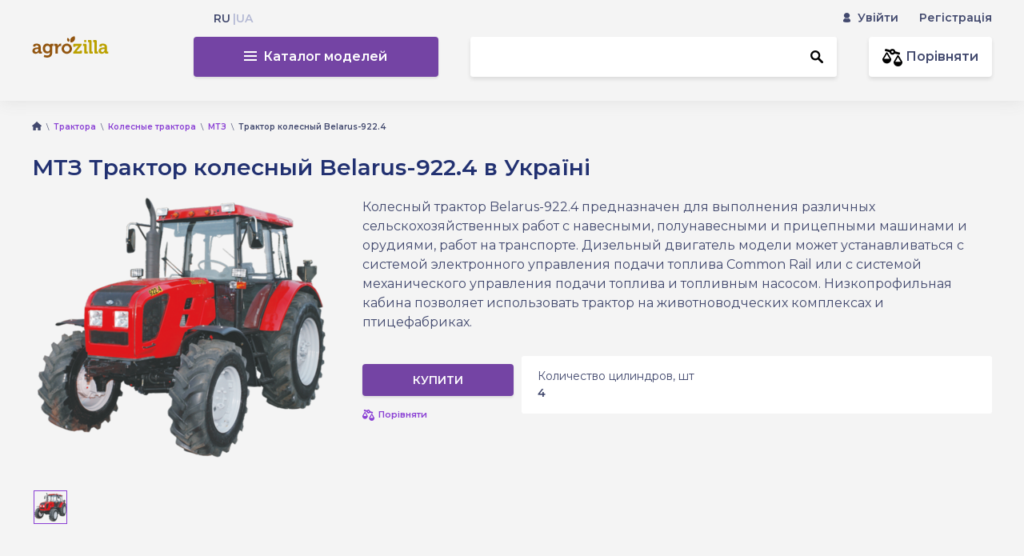

--- FILE ---
content_type: text/html; charset=UTF-8
request_url: https://agrozilla.com/ua/uk/traktora/kolesnye-traktora/mtz/traktor-kolesnyj-belarus-9224
body_size: 11454
content:
<!DOCTYPE html>
<html lang="uk-UA">
    <head>
                <meta name="description" content="Продаж МТЗ Трактор колесный Belarus-922.4 в Україні: детальні характеристики і відгуки реальних власників. Порівняти ціни на МТЗ Трактор колесный Belarus-922.4 в Україні. Інформація про дилерів вашого регіону. Agrozilla.com - ваш надійний партнер в світі сільгосптехніки!">
<meta charset="UTF-8">
<meta http-equiv="x-ua-compatible" content="ie=edge">
<meta name="viewport" content="width=device-width, initial-scale=1.0">
<meta name="HandheldFriendly" content="true">
<meta name="format-detection" content="telephone=no">
<meta name="theme-color" content="#ffffff">
<meta name="msapplication-TileColor" content="#da532c">
<meta name="msapplication-config" content="/browserconfig.xml">
<link type="image/png" href="/icon/favicon-96x96.png" rel="icon" sizes="96x96">
<link type="image/png" href="/icon/favicon-32x32.png" rel="icon" sizes="32x32">
<link href="/icon/favicon.ico" rel="icon">
<link href="/icon/safari-pinned-tab.svg" rel="mask-ico" color="5bbad5">
<link href="/manifest.json" rel="manifest">
<link href="https://agrozilla.com/ua/uk/traktora/kolesnye-traktora/mtz/traktor-kolesnyj-belarus-9224" rel="canonical">
<link type="text/css" href="//fonts.googleapis.com/css?family=Montserrat:400,600&amp;amp;subset=cyrillic,cyrillic-ext,latin-ext" rel="stylesheet">
<link href="https://agrozilla.com/ua/traktora/kolesnye-traktora/mtz/traktor-kolesnyj-belarus-9224" rel="alternate" hreflang="ru-UA">
<link href="/static/assets/55107300/leaflet.css?v=1681456140" rel="stylesheet">
<link href="/static/css/main.min.css?v=1533295746" rel="stylesheet">
<link href="/static/assets/322dd434/themes/smoothness/jquery-ui.css?v=1681379485" rel="stylesheet">
<script src="https://www.googletagmanager.com/gtag/js?id=UA-91941458-2" async="async"></script>
<script>window.dataLayer = window.dataLayer || [];
  function gtag(){dataLayer.push(arguments);}
  gtag('js', new Date());

  gtag('config', 'UA-91941458-2');</script>                        <meta name="csrf-param" content="_csrf">
    <meta name="csrf-token" content="2ATkhHAu89sdo6o0D1Sb22-dU6gK37qw3S2ozgC4VvqXSN3WAUmkqUnI6AJfYq2RXtgZwFWG6cmuQZ-GRpUfqg==">
        <title>МТЗ Трактор колесный Belarus-922.4: купити в Україні, порівняти ціни, продаж колісних тракторів на Agrozilla.com</title>

        <!--[if IE 9 ]>
        <link href="/static/css/main_ie9.min.css" rel="stylesheet" type="text/css">
        <![endif]-->
    </head>
    <body>
        
            <div class="w-outer">
        <div class="w-inner">
            <header class="c-header">
    <div class="w-center">
        <div class="grid c-header__wrapper">
            <div class="grid__c-xs-12 grid__c-lg-2">
                <a href="https://agrozilla.com/ua/uk" class="c-header__logo">
                    <img src="/static/img//general/logo1.png" alt="AgroZilla.com">                </a>
            </div>
                            <div class="grid__c-xs-12 grid__c-lg-10">
                    <div class="c-header__top-line u-clearfix">
                                                <div class="c-header__lng-box"><div class="c-header__lng-item"><a href="https://agrozilla.com/ua/traktora/kolesnye-traktora/mtz/traktor-kolesnyj-belarus-9224">RU</a></div><div class="c-header__lng-item"><span>UA</span></div></div>                        <div class="c-header__autoriz-box c-menu-drop-anim">
                            <button class="c-header__autoriz-btn c-i-circle is-hide-lg" id="drop-autoriz" type="button" data-toggle="dropdown" aria-haspopup="true" aria-expanded="false">
                                <span class="c-ico c-ico--login"></span>
                            </button>
                            <ul class="c-menu-drop-anim__drop c-menu-drop-anim__drop--autoriz dropdown-menu" aria-labelledby="drop-autoriz">
                                                                    <li class="c-dropdown__item">
                                        <a data-modal-url="https://agrozilla.com/ua/uk/account/login" class="c-dropdown__link c-header__link c-header__link--enter js-modal-btn" href="#">
                                            Увійти                                        </a>
                                    </li>
                                    <li class="c-dropdown__item">
                                        <a data-modal-url="https://agrozilla.com/ua/uk/account/register" class="c-dropdown__link c-header__link js-modal-btn" href="#">
                                            Регістрація                                        </a>
                                    </li>
                                                            </ul>
                        </div>
                    </div>
                    <div class="c-header__bttm-line">
                        <div class="grid grid--gap-20">
                            <div class="grid__c-xs-12 grid__c-lg-4">
                                <div class="c-menu c-menu-drop-anim js-menu-btn">
    <button class="c-menu__btn-drop is-hide-lg" style="top: 20px;" id="drop-main-menu" type="button" data-toggle="dropdown" aria-haspopup="true" aria-expanded="false">
        <span class="c-ico c-ico--gamburger">
            <span></span>
            <span></span>
            <span></span>
        </span>
    </button>
    <button class="c-btn c-btn--h50-20 c-btn--default c-btn--block is-vis-lg">
        <span class="c-ico c-ico--category">
            <span></span>
            <span></span>
            <span></span>
        </span>Каталог моделей    </button>
    <div class="c-menu__drop c-menu-drop-anim__drop js-not-close-drop" aria-labelledby="drop-main-menu">
        <div class="c-menu__bg"></div>
                <div id="menu-items" data-url="https://agrozilla.com/ua/uk/ajax/menu?category_id=35" class="c-menu__wrapper">
                    </div>
    </div>
</div>
                            </div>

                            <div class="grid__c-xs-12 grid__c-lg-6 c-menu-drop-anim js-focus-drop">
                                
<button class="c-header__search-btn c-i-circle is-hide-lg" id="drop-search" type="button" data-toggle="dropdown" aria-haspopup="true" aria-expanded="false">
    <span class="c-ico c-ico--search-black"></span>
</button>
<div class="c-menu-drop-anim__drop c-menu-drop-anim__drop--search js-not-close-drop dropdown-menu" aria-labelledby="drop-search">
    <div class="c-form-group c-form-search">
        <form id="iL47cY6GcTRGYHBMQCM" action="https://agrozilla.com/ua/uk/search" method="GET">            

            <div class="c-form-search__btn">
                <span class="js-suggest c-ico c-ico--search-black"></span>            </div>

            <input type="text" id="term" class="c-field c-field--h50" value="" placeholder="">
            <input type="hidden" id="vFQFGlYmfxi" name="product_name" value="">            <input type="submit" class="is-hide" value="">        </form>    </div>
</div>
                            </div>

                            <div class="grid__c-xs-12 grid__c-lg-2">
                                <div class="c-header__cart-box">
                                                                        <a rel="nofollow" href="https://agrozilla.com/ua/uk/compare" class="c-btn c-btn--h50-15 c-btn--warning c-btn--block c-menu-cart">
                                        <span class="c-ico c-ico--compare-black"></span>
                                        <span class="c-compare-text js-compare-cnt">0</span>
                                        Порівняти                                    </a>
                                </div>
                            </div>
                        </div>
                    </div>
                </div>
                    </div>
    </div>
</header>

            <div class="w-center">
                <div class="c-breadcrumbs" itemscope="" itemtype="https://schema.org/BreadcrumbList"><div class="c-breadcrumbs__item" itemprop="itemListElement" itemscope="" itemtype="https://schema.org/ListItem"><a class="c-breadcrumbs__link--home" href="https://agrozilla.com/ua/uk" itemtype="https://schema.org/Thing" itemprop="item"></a><span itemprop="name" style="display: none;">Головна</span><meta itemprop="position" content="1"></div> <div class="c-breadcrumbs__item" itemprop="itemListElement" itemscope="" itemtype="https://schema.org/ListItem"><a class="c-breadcrumbs__link" href="https://agrozilla.com/ua/uk/traktora" itemtype="https://schema.org/Thing" itemprop="item"><span itemprop="name">Трактора</span></a><meta itemprop="position" content="2"></div> <div class="c-breadcrumbs__item" itemprop="itemListElement" itemscope="" itemtype="https://schema.org/ListItem"><a class="c-breadcrumbs__link" href="https://agrozilla.com/ua/uk/traktora/kolesnye-traktora" itemtype="https://schema.org/Thing" itemprop="item"><span itemprop="name">Колесные трактора</span></a><meta itemprop="position" content="3"></div> <div class="c-breadcrumbs__item" itemprop="itemListElement" itemscope="" itemtype="https://schema.org/ListItem"><a class="c-breadcrumbs__link" href="https://agrozilla.com/ua/uk/traktora/kolesnye-traktora/mtz" itemtype="https://schema.org/Thing" itemprop="item"><span itemprop="name">МТЗ</span></a><meta itemprop="position" content="4"></div> <div class="c-breadcrumbs__item"><span class="c-breadcrumbs__current">Трактор колесный Belarus-922.4</span></div></div>                <div class="w-content">
                    <div class="c-title-share">
        <h1 class="c-h2 c-title-share__title">МТЗ Трактор колесный Belarus-922.4 в Україні</h1>
</div>

<div class="w-section">
    <div class="grid grid--gap-20">
        <div class="grid__c-xs-12 grid__c-sm-5 grid__c-md-4">
    <div class="c-product-preview">
        
            <div class="tab-content c-product-preview__content">

                                                    <div class="tab-pane active " id="_EOzd_CVIxvhYS_-" role="tabpanel">
                        <img class="c-img-dib" src="https://agrozilla.com/ua/uk/img/product/_EOzd_CVIxvhYS_-/big" alt="">
                    </div>

                            </div>
            <ul class="nav nav-tabs c-product-preview__nav" role="tablist">
                                                    <li class="active c-product-preview__item" role="presentation">
                        <button class="c-product-preview__btn-img" href="#_EOzd_CVIxvhYS_-" aria-controls="home" role="tab" data-toggle="tab">
                            <img class="c-img-dib" src="https://agrozilla.com/ua/uk/img/product/_EOzd_CVIxvhYS_-/thumb" alt="">
                        </button>
                    </li>
                
            </ul>
            </div>
</div>

        <div class="grid__c-xs-12 grid__c-sm-7 grid__c-md-8">
            <div class="w-section w-section--side-xs">
                                    <div class="c-text-collapse">Колесный трактор Belarus-922.4 предназначен для выполнения различных сельскохозяйственных работ с навесными, полунавесными и прицепными машинами и орудиями, работ на транспорте. Дизельный двигатель модели может устанавливаться с системой электронного управления подачи топлива Common Rail или с системой механического управления подачи топлива и топливным насосом. Низкопрофильная кабина позволяет использовать трактор на животноводческих комплексах и птицефабриках.</div>                
                <div class="w-section w-section--lg">
                    <div class="grid">
                        <div class="grid__c-xs-12 grid__c-md-4 grid__c-lg-3">
                            <div class="w-section w-section--xs">
                                <a class="js-modal-btn c-btn c-btn--h40-25 c-btn--default c-btn--block u-text-upper" href="#" data-modal-url="https://agrozilla.com/ua/uk/order/mtz/803" target="_blank">Купити</a>                            </div>
                            <div class="w-section w-section--xs">
                                <span data-id="803" class="js-compare c-link-add c-link-color c-link-add--compare c-link-add--xs c-link-color" data-text="Порівняти" data-add="У порівнянні"></span>
                            </div>
                        </div>
                                                <div class="grid__c-xs-12 grid__c-md-8 grid__c-lg-9">
                            <div class="w-section w-section--side">
                                <div class="c-info">
                                                                            <div class="c-info__row">
                                                                                                                                            <div class="c-info__item">
                                                    <div>Количество цилиндров, шт</div>
                                                    <div class="u-fw-bold">4</div>
                                                </div>
                                                                                    </div>
                                                                    </div>
                            </div>
                        </div>
                    </div>
                </div>
            </div>
        </div>
    </div>
</div>

    <div class="w-page-section">
        <div class="c-h3">Детальні характеристики</div>
        <div class="c-info">
                            <div class="c-info__row">
                                            <div class="c-info__item c-info__item--third">
                            <div>Країна виробництва</div>
                            <div class="u-fw-bold">Білорусь</div>
                        </div>
                                            <div class="c-info__item c-info__item--third">
                            <div>Номинальная мощность, кВт</div>
                            <div class="u-fw-bold">70</div>
                        </div>
                                            <div class="c-info__item c-info__item--third">
                            <div>Номинальная мощность, л.с.</div>
                            <div class="u-fw-bold">95</div>
                        </div>
                                    </div>
                            <div class="c-info__row">
                                            <div class="c-info__item c-info__item--third">
                            <div>Турбонаддув</div>
                            <div class="u-fw-bold">так</div>
                        </div>
                                            <div class="c-info__item c-info__item--third">
                            <div>Экологический стандарт</div>
                            <div class="u-fw-bold">Stage IIIA</div>
                        </div>
                                            <div class="c-info__item c-info__item--third">
                            <div>Максимальный крутящий момент, Нм</div>
                            <div class="u-fw-bold">464</div>
                        </div>
                                    </div>
                            <div class="c-info__row">
                                            <div class="c-info__item c-info__item--third">
                            <div>Расход топлива, г/кВтч</div>
                            <div class="u-fw-bold">220</div>
                        </div>
                                            <div class="c-info__item c-info__item--third">
                            <div>Коробка передач</div>
                            <div class="u-fw-bold">синхронізована</div>
                        </div>
                                            <div class="c-info__item c-info__item--third">
                            <div>Число передач</div>
                            <div class="u-fw-bold">14x4</div>
                        </div>
                                    </div>
                            <div class="c-info__row">
                                            <div class="c-info__item c-info__item--third">
                            <div>Минимальная скорость, км/ч</div>
                            <div class="u-fw-bold">2.58</div>
                        </div>
                                            <div class="c-info__item c-info__item--third">
                            <div>Максимальная скорость, км/ч</div>
                            <div class="u-fw-bold">37.1</div>
                        </div>
                                            <div class="c-info__item c-info__item--third">
                            <div>Емкость бака гидросистемы, л</div>
                            <div class="u-fw-bold">28</div>
                        </div>
                                    </div>
                            <div class="c-info__row">
                                            <div class="c-info__item c-info__item--third">
                            <div>Скорость вращения заднего ВОМ, об/мин</div>
                            <div class="u-fw-bold">540, 1000</div>
                        </div>
                                            <div class="c-info__item c-info__item--third">
                            <div>Грузоподъемность задней навески, кг</div>
                            <div class="u-fw-bold">4000</div>
                        </div>
                                            <div class="c-info__item c-info__item--third">
                            <div>Ходовая система</div>
                            <div class="u-fw-bold">колесная</div>
                        </div>
                                    </div>
                            <div class="c-info__row">
                                            <div class="c-info__item c-info__item--third">
                            <div>Радиус поворота, мм</div>
                            <div class="u-fw-bold">4500</div>
                        </div>
                                            <div class="c-info__item c-info__item--third">
                            <div>Длина, мм</div>
                            <div class="u-fw-bold">4440</div>
                        </div>
                                            <div class="c-info__item c-info__item--third">
                            <div>Ширина, мм</div>
                            <div class="u-fw-bold">1970</div>
                        </div>
                                    </div>
                            <div class="c-info__row">
                                            <div class="c-info__item c-info__item--third">
                            <div>Высота, мм</div>
                            <div class="u-fw-bold">2560</div>
                        </div>
                                            <div class="c-info__item c-info__item--third">
                            <div>Колесная база, мм</div>
                            <div class="u-fw-bold">2440</div>
                        </div>
                                            <div class="c-info__item c-info__item--third">
                            <div>Дорожный просвет, мм</div>
                            <div class="u-fw-bold">520</div>
                        </div>
                                    </div>
                            <div class="c-info__row">
                                            <div class="c-info__item c-info__item--third">
                            <div>Масса эксплуатационная, кг</div>
                            <div class="u-fw-bold">5060</div>
                        </div>
                                            <div class="c-info__item c-info__item--third">
                            <div>Масса максимально допустимая, кг</div>
                            <div class="u-fw-bold">7000</div>
                        </div>
                                            <div class="c-info__item c-info__item--third">
                            <div>Привод</div>
                            <div class="u-fw-bold">4x4</div>
                        </div>
                                    </div>
                            <div class="c-info__row">
                                            <div class="c-info__item c-info__item--third">
                            <div>Опции</div>
                            <div class="u-fw-bold">задние грузы, кондиционер</div>
                        </div>
                                            <div class="c-info__item c-info__item--third">
                            <div>Исполнение кабины</div>
                            <div class="u-fw-bold">низкопрофильная</div>
                        </div>
                                            <div class="c-info__item c-info__item--third">
                            <div>Описание</div>
                            <div class="u-fw-bold"><p>Коробка передач трактора двухдиапазонная с мультипликатором. Муфта сцепления фрикционная, однодисковая, постоянно-замкнутого типа. Модель оснащена возможностью переключаться между скоростью вращения ВОМ 540 и 1000 об/мин. 13,6-20; 360/70R20; 13,6R20; 360/70R24; 11,2R24 - доступные шины передних колес, 15,5R38; 16,9R30; 18.4R34; 9,5-42; 11,2R42 - доступные шины задних колес. Тормоза трактора могут быть сухие или мокрые трехдисковые или пневматические, а тормоза прицепа сблокированные с управлением тормозами трактора.<br />
Для большего производительства и комфорта возможна дополнительна комплектация трактора тормозами, работающие в масляной ванне, балластными грузами задних колес, компрессором с клапаном (без пневмосистемы), проставкой для сдваивания задних колес или комплектом задних колес, кондиционером.</p>
</div>
                        </div>
                                    </div>
                    </div>
    </div>

<div class="w-page-section">
    <div class="c-tabs js-box-scroll js-scroll-add-class" id="to-sroll-tabs">
        <div class="w-xs-no-indent">
            <ul class="c-nav-tabs c-tabs__nav js-anchor-mob js-tab-nav" role="tablist" data-scroll="to-sroll-tabs">
                <li class="active c-tabs__item c-nav-tabs__item" role="presentation">
                    <button class="c-tabs__btn c-tabs__btn--1 c-nav-tabs__btn" data-target="#tab1" aria-controls="tab1" role="tab" data-toggle="tab">
                        Обрати та Купити                    </button>
                </li>
                <li class="is-no-active c-tabs__item c-nav-tabs__item" role="presentation">
                    <button class="c-tabs__btn c-tabs__btn--2 c-nav-tabs__btn" data-target="#tab2" aria-controls="tab2" role="tab" data-toggle="tab">
                        Відео огляд                    </button>
                </li>
                <li class="c-tabs__item c-nav-tabs__item" role="presentation">
                    <button class="c-tabs__btn c-tabs__btn--4 c-nav-tabs__btn" data-target="#tab4" aria-controls="tab4" role="tab" data-toggle="tab">
                        Аналоги                    </button>
                </li>
                <li class="c-tabs__item c-nav-tabs__item" role="presentation">
                    <button class="c-tabs__btn c-tabs__btn--5 c-nav-tabs__btn" data-target="#reviews" aria-controls="reviews" role="tab" data-toggle="tab">
                        Відгуки <span class="c-tabs__btn-text"></span>                    </button>
                </li>
            </ul>
        </div>
        <div class="c-tabs__content tab-content">
            <div class="tab-pane active" role="tabpanel" id="tab1">
                <div class="w-xs-no-indent">
                    <div class="c-map-block">
                        <ul class="c-nav-tabs is-hide-md is-hide-lg" role="tablist">
                            <li class="active c-map-block__item c-nav-tabs__item" role="presentation">
                                <button class="c-map-block__btn c-nav-tabs__btn" data-target="#tab-map-1" aria-controls="tab-map-1" role="tab" data-toggle="tab">
                                    <span class="c-ico c-ico--tab-list"></span>Списком                                </button>
                            </li>
                            <li class="c-map-block__item c-nav-tabs__item" role="presentation">
                                <button class="c-map-block__btn c-nav-tabs__btn" data-target="#tab-map-2" aria-controls="tab-map-2" role="tab" data-toggle="tab">
                                    <span class="c-ico c-ico--tab-map"></span>На мапі                                </button>
                            </li>
                        </ul>
                        <div class="tab-content c-map-block__content">
                            <div class="c-map-block__tab tab-pane active" role="tabpanel" id="tab-map-1">
                                                                                                                                    <div class="w-section w-section--xs-10">
                                    <div class="c-store">
                                        <div class="c-store__content">
                                            <div class="c-store__tb">
                                                <div class="c-store__cell c-store__cell--img">
                                                    <a href="https://agrozilla.com/ua/uk/dealers/agroresurs" class="c-store__img">
                                                        <img src="/static/img/general/cork-65-65.png" alt="">
                                                    </a>
                                                </div>
                                                <div class="c-store__cell">
                                                    <a class="c-store__name c-link-title" href="https://agrozilla.com/ua/uk/dealers/agroresurs">АГРОРЕСУРС</a>
                                                </div>
                                            </div>
                                            <div class="c-store__text c-store__text--in-stock">
                                                <div class="c-sticker c-sticker--row">
                                                    <div class="c-rating c-rating--default">
                                                        <div class="c-rating__star js-rating" data-max-rat="5" data-rat="">
                                                            <div class="c-rating__item js-rating__range"></div>
                                                        </div>
                                                    </div>
                                                </div>
                                            </div>
                                            <div class="c-store__text">Київська область, Черкаська область, Вінницька область, Дніпропетровська область, Запорізька область, Кіровоградська область, Луганська область, Миколаївська область, Одеська область, Полтавська область, Харківська область, Херсонська область, Хмельницька область, Чернігівська область</div>
                                        </div>
                                        <div class="c-store__btn-box">
                                            <div class="grid">

                                                <div class="grid__c-xs-7 grid__c-xs-full-12 c-store__price">
                                                </div>

                                                <div class="grid__c-xs-5 grid__c-xs-full-12">
                                                    <a href="#" data-modal-url="https://agrozilla.com/ua/uk/order/mtz/803" class="c-btn c-btn--h40-25 c-btn--default c-btn--block u-text-upper js-modal-btn">
                                                        Купити                                                    </a>
                                                </div>
                                            </div>
                                        </div>
                                    </div>
                                </div>
                                                                <div class="w-section w-section--xs-10">
                                    <div class="c-store">
                                        <div class="c-store__content">
                                            <div class="c-store__tb">
                                                <div class="c-store__cell c-store__cell--img">
                                                    <a href="https://agrozilla.com/ua/uk/dealers/tehnotorg" class="c-store__img">
                                                        <img src="/static/img/general/cork-65-65.png" alt="">
                                                    </a>
                                                </div>
                                                <div class="c-store__cell">
                                                    <a class="c-store__name c-link-title" href="https://agrozilla.com/ua/uk/dealers/tehnotorg">ТЕХНОТОРГ</a>
                                                </div>
                                            </div>
                                            <div class="c-store__text c-store__text--in-stock">
                                                <div class="c-sticker c-sticker--row">
                                                    <div class="c-rating c-rating--default">
                                                        <div class="c-rating__star js-rating" data-max-rat="5" data-rat="">
                                                            <div class="c-rating__item js-rating__range"></div>
                                                        </div>
                                                    </div>
                                                </div>
                                            </div>
                                            <div class="c-store__text">Київська область, Черкаська область, Вінницька область, Волинська область, Дніпропетровська область, Донецька область, Житомирська область, Запорізька область, Кіровоградська область, Луганська область, Львівська область, Миколаївська область, Одеська область, Полтавська область, Рівненська область, Сумська область, Тернопільська область, Харківська область, Херсонська область, Хмельницька область, Чернігівська область</div>
                                        </div>
                                        <div class="c-store__btn-box">
                                            <div class="grid">

                                                <div class="grid__c-xs-7 grid__c-xs-full-12 c-store__price">
                                                </div>

                                                <div class="grid__c-xs-5 grid__c-xs-full-12">
                                                    <a href="#" data-modal-url="https://agrozilla.com/ua/uk/order/mtz/803" class="c-btn c-btn--h40-25 c-btn--default c-btn--block u-text-upper js-modal-btn">
                                                        Купити                                                    </a>
                                                </div>
                                            </div>
                                        </div>
                                    </div>
                                </div>
                                                                <div class="w-section w-section--xs-10">
                                    <div class="c-store">
                                        <div class="c-store__content">
                                            <div class="c-store__tb">
                                                <div class="c-store__cell c-store__cell--img">
                                                    <a href="https://agrozilla.com/ua/uk/dealers/avtek" class="c-store__img">
                                                        <img src="https://agrozilla.com/ua/uk/img/vendor/nTmX2O4tSzzrcAUx/thumb" alt="">
                                                    </a>
                                                </div>
                                                <div class="c-store__cell">
                                                    <a class="c-store__name c-link-title" href="https://agrozilla.com/ua/uk/dealers/avtek">АВТЕК</a>
                                                </div>
                                            </div>
                                            <div class="c-store__text c-store__text--in-stock">
                                                <div class="c-sticker c-sticker--row">
                                                    <div class="c-rating c-rating--default">
                                                        <div class="c-rating__star js-rating" data-max-rat="5" data-rat="">
                                                            <div class="c-rating__item js-rating__range"></div>
                                                        </div>
                                                    </div>
                                                </div>
                                            </div>
                                            <div class="c-store__text">Київська область, Черкаська область, Вінницька область, Волинська область, Дніпропетровська область, Донецька область, Запорізька область, Закарпатська область, Івано-Франківська область, Кіровоградська область, Луганська область, Львівська область, Миколаївська область, Одеська область, Полтавська область, Рівненська область, Сумська область, Тернопільська область, Харківська область, Херсонська область, Хмельницька область, Чернігівська область, Чернівецька область</div>
                                        </div>
                                        <div class="c-store__btn-box">
                                            <div class="grid">

                                                <div class="grid__c-xs-7 grid__c-xs-full-12 c-store__price">
                                                </div>

                                                <div class="grid__c-xs-5 grid__c-xs-full-12">
                                                    <a href="#" data-modal-url="https://agrozilla.com/ua/uk/order/mtz/803" class="c-btn c-btn--h40-25 c-btn--default c-btn--block u-text-upper js-modal-btn">
                                                        Купити                                                    </a>
                                                </div>
                                            </div>
                                        </div>
                                    </div>
                                </div>
                                                                                            </div>
                            <div class="c-map-block__tab tab-pane" role="tabpanel" id="tab-map-2">
                                <div class="w-section w-section--xs-10">
                                    <div class="c-map-block__map"><div id="lmap" style="width:100%;height:100%;"></div></div>
<div id="lmap" style="height: 200px;"></div>                                </div>
                            </div>
                        </div>
                    </div>
                </div>
            </div>
                        <div class="tab-pane" role="tabpanel" id="tab4">
                                                            <div class="w-section w-section--xs-10">
                            
<div class="c-model-plank">
    <div class="grid">
        

    <div class="grid__c-xs-12 grid__c-sm-3">
        <div class="c-model-plank__preview-box u-clearfix">
            <ul class="nav nav-tabs c-model-plank__nav" role="tablist">
                                                    <li class="active c-model-plank__nav-item" role="presentation">
                        <div class="aka_link c-model-plank__btn-img" data-href="https://agrozilla.com/ua/uk/traktora/kolesnye-traktora/mtz/traktor-kolesnyj-belarus-510" aria-controls="home" role="tab" data-toggle="tab">
                            <img class="c-img-dib" src="https://agrozilla.com/ua/uk/img/product/NUg-l7xYHVMOEI9u/thumb" alt="">
                        </div>
                    </li>
                
                
            </ul>
            <div class="tab-content c-model-plank__content">
                                                    <div data-href="https://agrozilla.com/ua/uk/traktora/kolesnye-traktora/mtz/traktor-kolesnyj-belarus-510" class="active tab-pane c-model-plank__slide aka_link" role="tabpanel" id="NUg-l7xYHVMOEI9u">
                        <img class="c-img-dib" src="https://agrozilla.com/ua/uk/img/product/NUg-l7xYHVMOEI9u/main" alt="">
                    </div>
                
            </div>
        </div>
    </div>

        <div class="grid__c-xs-12 grid__c-sm-6 grid__c-lg-7">
            <div class="c-model-plank__info-box">
                <a class="c-model-plank__title c-link-title" href="https://agrozilla.com/ua/uk/traktora/kolesnye-traktora/mtz/traktor-kolesnyj-belarus-510">МТЗ Трактор колесный Belarus-510</a>
                <button class="c-model-plank__collapse-btn is-hide-md is-hide-lg" type="button" data-toggle="collapse" data-target="#model-plank-770" aria-expanded="true" aria-controls="model-plank-770" data-show="Сховати" data-close="Показати">характеристики</button>
                <div aria-expanded="true" class="c-model-plank__collapse-box collapse in" id="model-plank-770">

                    <div class="c-model-plank__row u-clearfix">
                        <div class="c-model-plank__key">Виробник</div>
                        <div  class="c-model-plank__value"><a href="https://agrozilla.com/ua/uk/manufacturers/mtz">МТЗ</a></div>
                    </div>
                                                                                    <a class="c-model-plank__link-more c-link-color" href="https://agrozilla.com/ua/uk/traktora/kolesnye-traktora/mtz/traktor-kolesnyj-belarus-510">
                        Детальніше                        <span class="c-ico c-ico--more"></span>
                    </a>
                </div>
            </div>
        </div>

        <div class="grid__c-xs-12 grid__c-sm-3 grid__c-lg-2 c-model-plank__side-box">
            <div class="grid">
                <div class="grid__c-xs-12 c-model-plank__price-box">

                </div>
                                <div class="grid__c-xs-6 grid__c-sm-12 c-model-plank__review-box">
                    <div class="c-model-plank__rating-box is-hide-xs is-hide-xs-full">
                        <div class="c-rating c-rating--default">
                            <div class="c-rating__star js-rating" data-max-rat="5" data-rat="">
                                <div class="c-rating__item js-rating__range"></div>
                            </div>
                        </div>
                    </div>
                                            <a class="c-link-color u-fw-bold" href="https://agrozilla.com/ua/uk/traktora/kolesnye-traktora/mtz/traktor-kolesnyj-belarus-510#review">
                            <span class="c-ico c-ico--review"></span>
                            Відгуки                        </a>
                                    </div>
                <div class="grid__c-xs-6 grid__c-sm-12 u-text-right c-model-plank__cart-box">
                    <button data-id="770" class="js-compare c-link-add c-link-color c-link-add--compare" data-text="Порівняти" data-add="У порівнянні"></button>
                </div>
                <div class="grid__c-xs-12 c-model-plank__btn-box">
                    <a class="c-btn c-btn--h40-25 c-btn--default c-btn--block u-text-upper" href="https://agrozilla.com/ua/uk/traktora/kolesnye-traktora/mtz/traktor-kolesnyj-belarus-510" target="_blank">Купити</a>                </div>
            </div>
        </div>
    </div>
</div>
                        </div>
                                            <div class="w-section w-section--xs-10">
                            
<div class="c-model-plank">
    <div class="grid">
        

    <div class="grid__c-xs-12 grid__c-sm-3">
        <div class="c-model-plank__preview-box u-clearfix">
            <ul class="nav nav-tabs c-model-plank__nav" role="tablist">
                                                    <li class="active c-model-plank__nav-item" role="presentation">
                        <div class="aka_link c-model-plank__btn-img" data-href="https://agrozilla.com/ua/uk/traktora/kolesnye-traktora/mtz/traktor-kolesnyj-belarus-511" aria-controls="home" role="tab" data-toggle="tab">
                            <img class="c-img-dib" src="https://agrozilla.com/ua/uk/img/product/L9OyTWCDhK4criug/thumb" alt="">
                        </div>
                    </li>
                
                
            </ul>
            <div class="tab-content c-model-plank__content">
                                                    <div data-href="https://agrozilla.com/ua/uk/traktora/kolesnye-traktora/mtz/traktor-kolesnyj-belarus-511" class="active tab-pane c-model-plank__slide aka_link" role="tabpanel" id="L9OyTWCDhK4criug">
                        <img class="c-img-dib" src="https://agrozilla.com/ua/uk/img/product/L9OyTWCDhK4criug/main" alt="">
                    </div>
                
            </div>
        </div>
    </div>

        <div class="grid__c-xs-12 grid__c-sm-6 grid__c-lg-7">
            <div class="c-model-plank__info-box">
                <a class="c-model-plank__title c-link-title" href="https://agrozilla.com/ua/uk/traktora/kolesnye-traktora/mtz/traktor-kolesnyj-belarus-511">МТЗ Трактор колесный Belarus-511</a>
                <button class="c-model-plank__collapse-btn is-hide-md is-hide-lg" type="button" data-toggle="collapse" data-target="#model-plank-771" aria-expanded="true" aria-controls="model-plank-771" data-show="Сховати" data-close="Показати">характеристики</button>
                <div aria-expanded="true" class="c-model-plank__collapse-box collapse in" id="model-plank-771">

                    <div class="c-model-plank__row u-clearfix">
                        <div class="c-model-plank__key">Виробник</div>
                        <div  class="c-model-plank__value"><a href="https://agrozilla.com/ua/uk/manufacturers/mtz">МТЗ</a></div>
                    </div>
                                                                                    <a class="c-model-plank__link-more c-link-color" href="https://agrozilla.com/ua/uk/traktora/kolesnye-traktora/mtz/traktor-kolesnyj-belarus-511">
                        Детальніше                        <span class="c-ico c-ico--more"></span>
                    </a>
                </div>
            </div>
        </div>

        <div class="grid__c-xs-12 grid__c-sm-3 grid__c-lg-2 c-model-plank__side-box">
            <div class="grid">
                <div class="grid__c-xs-12 c-model-plank__price-box">

                </div>
                                <div class="grid__c-xs-6 grid__c-sm-12 c-model-plank__review-box">
                    <div class="c-model-plank__rating-box is-hide-xs is-hide-xs-full">
                        <div class="c-rating c-rating--default">
                            <div class="c-rating__star js-rating" data-max-rat="5" data-rat="">
                                <div class="c-rating__item js-rating__range"></div>
                            </div>
                        </div>
                    </div>
                                            <a class="c-link-color u-fw-bold" href="https://agrozilla.com/ua/uk/traktora/kolesnye-traktora/mtz/traktor-kolesnyj-belarus-511#review">
                            <span class="c-ico c-ico--review"></span>
                            Відгуки                        </a>
                                    </div>
                <div class="grid__c-xs-6 grid__c-sm-12 u-text-right c-model-plank__cart-box">
                    <button data-id="771" class="js-compare c-link-add c-link-color c-link-add--compare" data-text="Порівняти" data-add="У порівнянні"></button>
                </div>
                <div class="grid__c-xs-12 c-model-plank__btn-box">
                    <a class="c-btn c-btn--h40-25 c-btn--default c-btn--block u-text-upper" href="https://agrozilla.com/ua/uk/traktora/kolesnye-traktora/mtz/traktor-kolesnyj-belarus-511" target="_blank">Купити</a>                </div>
            </div>
        </div>
    </div>
</div>
                        </div>
                                            <div class="w-section w-section--xs-10">
                            
<div class="c-model-plank">
    <div class="grid">
        

    <div class="grid__c-xs-12 grid__c-sm-3">
        <div class="c-model-plank__preview-box u-clearfix">
            <ul class="nav nav-tabs c-model-plank__nav" role="tablist">
                                                    <li class="active c-model-plank__nav-item" role="presentation">
                        <div class="aka_link c-model-plank__btn-img" data-href="https://agrozilla.com/ua/uk/traktora/kolesnye-traktora/mtz/traktor-kolesnyj-belarus-512" aria-controls="home" role="tab" data-toggle="tab">
                            <img class="c-img-dib" src="https://agrozilla.com/ua/uk/img/product/-LPSoamf_l_-ZmH_/thumb" alt="">
                        </div>
                    </li>
                
                
            </ul>
            <div class="tab-content c-model-plank__content">
                                                    <div data-href="https://agrozilla.com/ua/uk/traktora/kolesnye-traktora/mtz/traktor-kolesnyj-belarus-512" class="active tab-pane c-model-plank__slide aka_link" role="tabpanel" id="-LPSoamf_l_-ZmH_">
                        <img class="c-img-dib" src="https://agrozilla.com/ua/uk/img/product/-LPSoamf_l_-ZmH_/main" alt="">
                    </div>
                
            </div>
        </div>
    </div>

        <div class="grid__c-xs-12 grid__c-sm-6 grid__c-lg-7">
            <div class="c-model-plank__info-box">
                <a class="c-model-plank__title c-link-title" href="https://agrozilla.com/ua/uk/traktora/kolesnye-traktora/mtz/traktor-kolesnyj-belarus-512">МТЗ Трактор колесный Belarus-512</a>
                <button class="c-model-plank__collapse-btn is-hide-md is-hide-lg" type="button" data-toggle="collapse" data-target="#model-plank-772" aria-expanded="true" aria-controls="model-plank-772" data-show="Сховати" data-close="Показати">характеристики</button>
                <div aria-expanded="true" class="c-model-plank__collapse-box collapse in" id="model-plank-772">

                    <div class="c-model-plank__row u-clearfix">
                        <div class="c-model-plank__key">Виробник</div>
                        <div  class="c-model-plank__value"><a href="https://agrozilla.com/ua/uk/manufacturers/mtz">МТЗ</a></div>
                    </div>
                                                                                    <a class="c-model-plank__link-more c-link-color" href="https://agrozilla.com/ua/uk/traktora/kolesnye-traktora/mtz/traktor-kolesnyj-belarus-512">
                        Детальніше                        <span class="c-ico c-ico--more"></span>
                    </a>
                </div>
            </div>
        </div>

        <div class="grid__c-xs-12 grid__c-sm-3 grid__c-lg-2 c-model-plank__side-box">
            <div class="grid">
                <div class="grid__c-xs-12 c-model-plank__price-box">

                </div>
                                <div class="grid__c-xs-6 grid__c-sm-12 c-model-plank__review-box">
                    <div class="c-model-plank__rating-box is-hide-xs is-hide-xs-full">
                        <div class="c-rating c-rating--default">
                            <div class="c-rating__star js-rating" data-max-rat="5" data-rat="">
                                <div class="c-rating__item js-rating__range"></div>
                            </div>
                        </div>
                    </div>
                                            <a class="c-link-color u-fw-bold" href="https://agrozilla.com/ua/uk/traktora/kolesnye-traktora/mtz/traktor-kolesnyj-belarus-512#review">
                            <span class="c-ico c-ico--review"></span>
                            Відгуки                        </a>
                                    </div>
                <div class="grid__c-xs-6 grid__c-sm-12 u-text-right c-model-plank__cart-box">
                    <button data-id="772" class="js-compare c-link-add c-link-color c-link-add--compare" data-text="Порівняти" data-add="У порівнянні"></button>
                </div>
                <div class="grid__c-xs-12 c-model-plank__btn-box">
                    <a class="c-btn c-btn--h40-25 c-btn--default c-btn--block u-text-upper" href="https://agrozilla.com/ua/uk/traktora/kolesnye-traktora/mtz/traktor-kolesnyj-belarus-512" target="_blank">Купити</a>                </div>
            </div>
        </div>
    </div>
</div>
                        </div>
                                            <div class="w-section w-section--xs-10">
                            
<div class="c-model-plank">
    <div class="grid">
        

    <div class="grid__c-xs-12 grid__c-sm-3">
        <div class="c-model-plank__preview-box u-clearfix">
            <ul class="nav nav-tabs c-model-plank__nav" role="tablist">
                                                    <li class="active c-model-plank__nav-item" role="presentation">
                        <div class="aka_link c-model-plank__btn-img" data-href="https://agrozilla.com/ua/uk/traktora/kolesnye-traktora/mtz/traktor-kolesnyj-belarus-520" aria-controls="home" role="tab" data-toggle="tab">
                            <img class="c-img-dib" src="https://agrozilla.com/ua/uk/img/product/mZHApTOzjF3CxPgi/thumb" alt="">
                        </div>
                    </li>
                
                
            </ul>
            <div class="tab-content c-model-plank__content">
                                                    <div data-href="https://agrozilla.com/ua/uk/traktora/kolesnye-traktora/mtz/traktor-kolesnyj-belarus-520" class="active tab-pane c-model-plank__slide aka_link" role="tabpanel" id="mZHApTOzjF3CxPgi">
                        <img class="c-img-dib" src="https://agrozilla.com/ua/uk/img/product/mZHApTOzjF3CxPgi/main" alt="">
                    </div>
                
            </div>
        </div>
    </div>

        <div class="grid__c-xs-12 grid__c-sm-6 grid__c-lg-7">
            <div class="c-model-plank__info-box">
                <a class="c-model-plank__title c-link-title" href="https://agrozilla.com/ua/uk/traktora/kolesnye-traktora/mtz/traktor-kolesnyj-belarus-520">МТЗ Трактор колесный Belarus-520</a>
                <button class="c-model-plank__collapse-btn is-hide-md is-hide-lg" type="button" data-toggle="collapse" data-target="#model-plank-773" aria-expanded="true" aria-controls="model-plank-773" data-show="Сховати" data-close="Показати">характеристики</button>
                <div aria-expanded="true" class="c-model-plank__collapse-box collapse in" id="model-plank-773">

                    <div class="c-model-plank__row u-clearfix">
                        <div class="c-model-plank__key">Виробник</div>
                        <div  class="c-model-plank__value"><a href="https://agrozilla.com/ua/uk/manufacturers/mtz">МТЗ</a></div>
                    </div>
                                                                                        <div class="c-model-plank__row u-clearfix">
                            <div class="c-model-plank__key">Количество цилиндров, шт</div>
                            <div class="c-model-plank__value">4</div>
                        </div>
                                        <a class="c-model-plank__link-more c-link-color" href="https://agrozilla.com/ua/uk/traktora/kolesnye-traktora/mtz/traktor-kolesnyj-belarus-520">
                        Детальніше                        <span class="c-ico c-ico--more"></span>
                    </a>
                </div>
            </div>
        </div>

        <div class="grid__c-xs-12 grid__c-sm-3 grid__c-lg-2 c-model-plank__side-box">
            <div class="grid">
                <div class="grid__c-xs-12 c-model-plank__price-box">

                </div>
                                <div class="grid__c-xs-6 grid__c-sm-12 c-model-plank__review-box">
                    <div class="c-model-plank__rating-box is-hide-xs is-hide-xs-full">
                        <div class="c-rating c-rating--default">
                            <div class="c-rating__star js-rating" data-max-rat="5" data-rat="">
                                <div class="c-rating__item js-rating__range"></div>
                            </div>
                        </div>
                    </div>
                                            <a class="c-link-color u-fw-bold" href="https://agrozilla.com/ua/uk/traktora/kolesnye-traktora/mtz/traktor-kolesnyj-belarus-520#review">
                            <span class="c-ico c-ico--review"></span>
                            Відгуки                        </a>
                                    </div>
                <div class="grid__c-xs-6 grid__c-sm-12 u-text-right c-model-plank__cart-box">
                    <button data-id="773" class="js-compare c-link-add c-link-color c-link-add--compare" data-text="Порівняти" data-add="У порівнянні"></button>
                </div>
                <div class="grid__c-xs-12 c-model-plank__btn-box">
                    <a class="c-btn c-btn--h40-25 c-btn--default c-btn--block u-text-upper" href="https://agrozilla.com/ua/uk/traktora/kolesnye-traktora/mtz/traktor-kolesnyj-belarus-520" target="_blank">Купити</a>                </div>
            </div>
        </div>
    </div>
</div>
                        </div>
                                            <div class="w-section w-section--xs-10">
                            
<div class="c-model-plank">
    <div class="grid">
        

    <div class="grid__c-xs-12 grid__c-sm-3">
        <div class="c-model-plank__preview-box u-clearfix">
            <ul class="nav nav-tabs c-model-plank__nav" role="tablist">
                                                    <li class="active c-model-plank__nav-item" role="presentation">
                        <div class="aka_link c-model-plank__btn-img" data-href="https://agrozilla.com/ua/uk/traktora/kolesnye-traktora/mtz/traktor-kolesnyj-belarus-572" aria-controls="home" role="tab" data-toggle="tab">
                            <img class="c-img-dib" src="https://agrozilla.com/ua/uk/img/product/jcQVXgSwTFmVZUAg/thumb" alt="">
                        </div>
                    </li>
                
                
            </ul>
            <div class="tab-content c-model-plank__content">
                                                    <div data-href="https://agrozilla.com/ua/uk/traktora/kolesnye-traktora/mtz/traktor-kolesnyj-belarus-572" class="active tab-pane c-model-plank__slide aka_link" role="tabpanel" id="jcQVXgSwTFmVZUAg">
                        <img class="c-img-dib" src="https://agrozilla.com/ua/uk/img/product/jcQVXgSwTFmVZUAg/main" alt="">
                    </div>
                
            </div>
        </div>
    </div>

        <div class="grid__c-xs-12 grid__c-sm-6 grid__c-lg-7">
            <div class="c-model-plank__info-box">
                <a class="c-model-plank__title c-link-title" href="https://agrozilla.com/ua/uk/traktora/kolesnye-traktora/mtz/traktor-kolesnyj-belarus-572">МТЗ Трактор колесный Belarus-572</a>
                <button class="c-model-plank__collapse-btn is-hide-md is-hide-lg" type="button" data-toggle="collapse" data-target="#model-plank-776" aria-expanded="true" aria-controls="model-plank-776" data-show="Сховати" data-close="Показати">характеристики</button>
                <div aria-expanded="true" class="c-model-plank__collapse-box collapse in" id="model-plank-776">

                    <div class="c-model-plank__row u-clearfix">
                        <div class="c-model-plank__key">Виробник</div>
                        <div  class="c-model-plank__value"><a href="https://agrozilla.com/ua/uk/manufacturers/mtz">МТЗ</a></div>
                    </div>
                                                                                    <a class="c-model-plank__link-more c-link-color" href="https://agrozilla.com/ua/uk/traktora/kolesnye-traktora/mtz/traktor-kolesnyj-belarus-572">
                        Детальніше                        <span class="c-ico c-ico--more"></span>
                    </a>
                </div>
            </div>
        </div>

        <div class="grid__c-xs-12 grid__c-sm-3 grid__c-lg-2 c-model-plank__side-box">
            <div class="grid">
                <div class="grid__c-xs-12 c-model-plank__price-box">

                </div>
                                <div class="grid__c-xs-6 grid__c-sm-12 c-model-plank__review-box">
                    <div class="c-model-plank__rating-box is-hide-xs is-hide-xs-full">
                        <div class="c-rating c-rating--default">
                            <div class="c-rating__star js-rating" data-max-rat="5" data-rat="">
                                <div class="c-rating__item js-rating__range"></div>
                            </div>
                        </div>
                    </div>
                                            <a class="c-link-color u-fw-bold" href="https://agrozilla.com/ua/uk/traktora/kolesnye-traktora/mtz/traktor-kolesnyj-belarus-572#review">
                            <span class="c-ico c-ico--review"></span>
                            Відгуки                        </a>
                                    </div>
                <div class="grid__c-xs-6 grid__c-sm-12 u-text-right c-model-plank__cart-box">
                    <button data-id="776" class="js-compare c-link-add c-link-color c-link-add--compare" data-text="Порівняти" data-add="У порівнянні"></button>
                </div>
                <div class="grid__c-xs-12 c-model-plank__btn-box">
                    <a class="c-btn c-btn--h40-25 c-btn--default c-btn--block u-text-upper" href="https://agrozilla.com/ua/uk/traktora/kolesnye-traktora/mtz/traktor-kolesnyj-belarus-572" target="_blank">Купити</a>                </div>
            </div>
        </div>
    </div>
</div>
                        </div>
                                        <div class="w-section w-section--xs-10 u-text-center">
                        <a href="https://agrozilla.com/ua/uk/traktora/kolesnye-traktora" class="c-btn c-btn--h30-10 c-btn--warning">
                            Показати всі аналоги                        </a>
                    </div>
                            </div>
            <div class="tab-pane" role="tabpanel" id="reviews">
                <div class="w-page-section w-page-section--xs">
                    <div class="grid">
                        <div class="grid__c-xs-12 grid__c-md-7 grid__c-lg-8">
                            <a id="AddReview" href="#" data-modal-url="https://agrozilla.com/ua/uk/mtz/traktora/kolesnye-traktora/traktor-kolesnyj-belarus-9224/add-review" class="c-btn c-btn--h40-15 c-btn--primary js-modal-btn">
                                Залиште ваш відгук                            </a>
                            <div id="w0" class="list-view"><div class="empty"></div></div>                            <div class="w-section w-section--xs-10">
                                <div class="c-pagination c-pagination--undefined">
                                                                    </div>
                            </div>
                        </div>
                    </div>
                </div>
            </div>
        </div>
    </div>
</div>


                                    </div>
            </div>
                    </div>
        
<div class="w-page-section">
    <footer class="c-footer">
        <div class="w-center">
            <div class="c-footer__menu-box grid">
                <div class="grid__c-xs-12 grid__c-md-6 grid__c-lg-4">
                    <div class="c-footer__name">Користувачам</div>
                    <div class="c-footer__item">
                                                <a href="https://agrozilla.com/ua/uk/privacy-policy" class="c-footer__link">Політика конфіденційності</a>
                    </div>
                    <div class="c-footer__item">
                                                <a href="https://agrozilla.com/ua/uk/terms" class="c-footer__link">Умови користування сайтом</a>
                    </div>
                    <div class="c-footer__item">
                        <a href="https://agrozilla.com/ua/uk/classifier-alpha" class="c-footer__link">
                            Каталог                        </a>
                    </div>
                    <div class="c-footer__item">
                        <a href="https://agrozilla.com/ua/uk/manufacturers" class="c-footer__link">
                            Виробники                        </a>
                    </div>
                    <div class="c-footer__item">
                        <a href="https://agrozilla.com/ua/uk/dealers" class="c-footer__link">
                            Дилери                        </a>
                    </div>
                    <div class="c-footer__item">
                        <a class="c-footer__link" href="#">Зворотній зв'язок</a>
                    </div>
                </div>
                <div class="grid__c-xs-12 grid__c-md-6 grid__c-lg-4">
                    <div class="c-footer__name">
                        Партнерам                    </div>
                    <div class="c-footer__item">
                        <a class="c-footer__link" href="#">Наші партнери</a>
                    </div>
                    <div class="c-footer__item">
                        <a class="c-footer__link" href="#">Реклама на сайті</a>
                    </div>
                    <div class="c-footer__item">
                        <a class="c-footer__link" href="#">Вхід до кабінету дилера</a>
                    </div>
                    <div class="c-footer__item">
                        <a class="c-footer__link" href="#">Реєстрація дилера в каталозі</a>
                    </div>
                </div>
                <div class="grid__c-xs-12 grid__c-md-12 grid__c-lg-4">
                    <div class="c-footer__info-box">
                        <div class="c-footer__text">01014, м. Київ, вулиця Болсуновська, 13, IQ Business Center, 8 поверх</div>
                        <div class="c-footer__tel">+380 (98) 340 89 03</div>
                        <a class="c-footer__call" href="#">Замовити зворотній зв'язок</a>
                    </div>
                </div>
            </div>
            <div class="c-footer__delivery-box">
                <div class="c-footer__delivery-title">Доставка та оплата</div>
                <div class="c-text-collapse c-text-collapse--mob">
                    <span>
                        Ми дбаємо про своїх користувачів, тому надаємо тільки достовірну інформацію від перевірених партнерів. Ми співпрацюємо тільки з офіційними дилерами і виробниками, які відповідають всім нормам українського законодавства.                     </span>
                    <button class="c-text-collapse__btn c-footer__collapse-btn" type="button" data-toggle="collapse" data-target="#collapse-text-footer" aria-expanded="false" aria-controls="collapse-text-footer">Показать больше…</button>
                </div>
            </div>
            <div class="c-footer__bttm-box u-clearfix">
                <div class="c-footer__share">
                    <div class="c-share">Поділитися:
                        <button class="c-share__ico c-share__ico--fb"></button>
                        <button class="c-share__ico c-share__ico--gp"></button>
                        <button class="c-share__ico c-share__ico--tw"></button>
                    </div>
                </div>
                <div class="c-footer__lng-box"><a class="c-footer__lng-link" href="https://agrozilla.com/ua"><span class="c-ico c-ico--lng-ua"></span></a>
<a class="c-footer__lng-link" href="https://agrozilla.com/ru"><span class="c-ico c-ico--lng-ru"></span></a>
<a class="c-footer__lng-link" href="https://agrozilla.com/kz"><span class="c-ico c-ico--lng-kz"></span></a></div>                <div class="c-footer__copy">© 2026 AgroZilla.com</div>
            </div>
        </div>
    </footer>
</div>




    </div>
        
        <script src="/static/assets/55107300/leaflet-src.js?v=1681456140"></script>
<script src="/static/assets/1ea8e89d/jquery.js?v=1681379448"></script>
<script src="/static/assets/5eb4dda4/yii.js?v=1681379448"></script>
<script src="/static/js/separate-js/bs-plugins.js?v=1521016752"></script>
<script src="/static/js/separate-js/jquery.menu-aim.js?v=1521016752"></script>
<script src="/static/js/separate-js/slick.min.js?v=1521016752"></script>
<script src="/static/js/separate-js/yii.modal.js?v=1521016752"></script>
<script src="/static/js/separate-js/main.js?v=1535481986"></script>
<script src="/static/assets/322dd434/jquery-ui.js?v=1681379485"></script>
<script>jQuery(function ($) {
function lmap_init(){
var lmap = L.map('lmap', {});
L.marker([47.0191372,31.9965997], {}).bindPopup("<b>ТЕХНОТОРГ</b><br/>проспект Героев Сталинграда, 113/1, Миколаїв, Миколаївська область").addTo(lmap);
L.marker([49.2185796,28.5690259], {}).bindPopup("<b>ТЕХНОТОРГ</b><br/>Немирівське шосе, 96А, Вінницькі Хутори, Вінницька область").addTo(lmap);
L.marker([50.7388461,25.3634254], {}).bindPopup("<b>ТЕХНОТОРГ</b><br/>вулиця Дубнівська, 18А, Луцьк, Волинська область").addTo(lmap);
L.marker([48.4373628,34.9506445], {}).bindPopup("<b>ТЕХНОТОРГ</b><br/>Криворізьке шосе, 1, Дніпро, Дніпропетровська область").addTo(lmap);
L.marker([48.531855,35.0427004], {}).bindPopup("<b>ТЕХНОТОРГ</b><br/>Донецьке шосе, 166К, Дніпро, Дніпропетровська область").addTo(lmap);
L.marker([48.5306419,35.8406425], {}).bindPopup("<b>ТЕХНОТОРГ</b><br/>вулиця Дніпровська, 49, Павлоград, Дніпропетровська область").addTo(lmap);
L.marker([47.8882329,33.3753223], {}).bindPopup("<b>ТЕХНОТОРГ</b><br/>вулиця Вокзальна, 27, Кривий Ріг, Дніпропетровська область").addTo(lmap);
L.marker([47.578319,37.51594], {}).bindPopup("<b>ТЕХНОТОРГ</b><br/>вул. Шевцовой 11А, Волноваха, Донецька область").addTo(lmap);
L.marker([50.3436755,28.6813832], {}).bindPopup("<b>ТЕХНОТОРГ</b><br/>вулиця Івана Сірка, 55, Оліївка, Житомирська область").addTo(lmap);
L.marker([47.7863124,35.2393902], {}).bindPopup("<b>ТЕХНОТОРГ</b><br/>Оріхівське шосе, 8, Запоріжжя, Запорізька область").addTo(lmap);
L.marker([46.8257207,35.4257742], {}).bindPopup("<b>ТЕХНОТОРГ</b><br/>вул. Дорожна, 180, Костянтинівка, Запорізька область").addTo(lmap);
L.marker([50.483333,30.897778], {}).bindPopup("<b>ТЕХНОТОРГ</b><br/>вулиця Кільцева дорога, 1, Требухів, Київська область").addTo(lmap);
L.marker([49.9550557,30.1778779], {}).bindPopup("<b>ТЕХНОТОРГ</b><br/>Гребінки, Київська область").addTo(lmap);
L.marker([48.5084473,32.1926848], {}).bindPopup("<b>ТЕХНОТОРГ</b><br/>Мурманська вулиця, 25, Кропивницький, Кіровоградська область").addTo(lmap);
L.marker([49.2601424,38.9079484], {}).bindPopup("<b>ТЕХНОТОРГ</b><br/>ул. Старотагангорская, Старобільськ, Луганська область").addTo(lmap);
L.marker([49.8943246,24.1333432], {}).bindPopup("<b>ТЕХНОТОРГ</b><br/>вул. Київське шосе, 7км, Сороки-Львівські, Львівська область").addTo(lmap);
L.marker([46.4763014,30.6410506], {}).bindPopup("<b>ТЕХНОТОРГ</b><br/>Тираспольське шосе, 24, Одеса, Одеська область").addTo(lmap);
L.marker([46.0199358,29.6734385], {}).bindPopup("<b>ТЕХНОТОРГ</b><br/>вул. Промзона, 11, Сарата, Одеська область").addTo(lmap);
L.marker([47.7245536,29.5472977], {}).bindPopup("<b>ТЕХНОТОРГ</b><br/>вул. Соборна, 222, Подільськ, Одеська область").addTo(lmap);
L.marker([49.5635455,34.4950827], {}).bindPopup("<b>ТЕХНОТОРГ</b><br/>Київське шосе, 84А, Полтава, Полтавська область").addTo(lmap);
L.marker([50.0259379,32.9637371], {}).bindPopup("<b>ТЕХНОТОРГ</b><br/>проспект Володимирський, 170А, Лубни, Полтавська область").addTo(lmap);
L.marker([50.6055682,26.4016726], {}).bindPopup("<b>ТЕХНОТОРГ</b><br/>вулиця Північна 52А, Біла Криниця, Рівненська область").addTo(lmap);
L.marker([50.9324551,34.7519079], {}).bindPopup("<b>ТЕХНОТОРГ</b><br/>Чернігівська вулиця, 7, Суми, Сумська область").addTo(lmap);
L.marker([49.553517,25.594767], {}).bindPopup("<b>ТЕХНОТОРГ</b><br/>траса Львів-Кіровоград-Знаменка, 123 км, Тернопіль, Тернопільська область").addTo(lmap);
L.marker([50.0653211,36.19486], {}).bindPopup("<b>ТЕХНОТОРГ</b><br/>вулиця Кільцевий шлях, 6, Харків, Харківська область").addTo(lmap);
L.marker([49.885,36.1111111], {}).bindPopup("<b>ТЕХНОТОРГ</b><br/>Київська вул. 49/31, Високий, Харківська область").addTo(lmap);
L.marker([46.68941,32.6599097], {}).bindPopup("<b>ТЕХНОТОРГ</b><br/>Бериславське шосе, 27, Херсон, Херсонська область").addTo(lmap);
L.marker([49.4267657,27.03365], {}).bindPopup("<b>ТЕХНОТОРГ</b><br/>Вінницьке шосе, 6, Хмельницький, Хмельницька область").addTo(lmap);
L.marker([49.4017983,32.0138706], {}).bindPopup("<b>ТЕХНОТОРГ</b><br/>вулиця Смілянська, 181, Черкаси, Черкаська область").addTo(lmap);
L.marker([48.7346589,30.1826661], {}).bindPopup("<b>ТЕХНОТОРГ</b><br/>вулиця Дерев\\\'янка, 13, Умань, Черкаська область").addTo(lmap);
L.marker([51.3780843,31.2870402], {}).bindPopup("<b>ТЕХНОТОРГ</b><br/> вул. Дружби, 51, Іванівка, Чернігівська область").addTo(lmap);
L.marker([48.3160385,25.9116813], {}).bindPopup("<b>ТЕХНОТОРГ</b><br/>вулиця Галицький Шлях, 46Ж, Чернівці, Чернівецька область").addTo(lmap);
L.marker([48.5084473,32.1926848], {}).bindPopup("<b>АГРОРЕСУРС</b><br/>Мурманська вулиця, 29М, Кропивницький, Кіровоградська область").addTo(lmap);
L.marker([50.0487439,32.8448386], {}).bindPopup("<b>АГРОРЕСУРС</b><br/>ул. Киевская 2, Пишне, Либеньский район, Полтавська область").addTo(lmap);
L.marker([51.017679,31.8716217], {}).bindPopup("<b>АГРОРЕСУРС</b><br/> вул. Носівський Шлях 1, Ніжин, Чернігівська область").addTo(lmap);
L.marker([49.9734752,36.2997697], {}).bindPopup("<b>АГРОРЕСУРС</b><br/>Московський проспект, 199 Д-5, Харків, Харківська область").addTo(lmap);
L.marker([48.8902362,36.308001], {}).bindPopup("<b>АГРОРЕСУРС</b><br/>вул. Парижскої комуни, 6, каб.12, Лозова, Харківська область").addTo(lmap);
L.marker([49.4017983,32.0138706], {}).bindPopup("<b>АГРОРЕСУРС</b><br/>вулиця Смілянська, 173/1, Черкаси, Черкаська область").addTo(lmap);
L.marker([48.7699292,30.2154406], {}).bindPopup("<b>АГРОРЕСУРС</b><br/>Ленінградьске шосе, 209 км, траса Київ-Одеса, Умань, Черкаська область").addTo(lmap);
L.marker([49.3123887,28.4746188], {}).bindPopup("<b>АГРОРЕСУРС</b><br/>вул. Київська 1а, Стрижавка, Вінницька область").addTo(lmap);
L.marker([49.4031051,27.028283], {}).bindPopup("<b>АГРОРЕСУРС</b><br/>вулиця Пілотська, 14, Хмельницький, Хмельницька область").addTo(lmap);
L.marker([49.9550557,30.1778779], {}).bindPopup("<b>АГРОРЕСУРС</b><br/>вул. Кивеська, 206, Гребінки, Київська область").addTo(lmap);
L.marker([48.464717,35.046183], {}).bindPopup("<b>АГРОРЕСУРС</b><br/>Дніпро, Дніпропетровська область").addTo(lmap);
L.marker([49.2736853,38.9255483], {}).bindPopup("<b>АГРОРЕСУРС</b><br/>вул. Старотаганрогская 111, Старобельск, Луганська область").addTo(lmap);
L.marker([47.8421963,35.1436313], {}).bindPopup("<b>АГРОРЕСУРС</b><br/>площа Профспілок, 5, офіс 110, Запоріжжя, Запорізька область").addTo(lmap);
L.marker([47.5658802,35.7876745], {}).bindPopup("<b>АГРОРЕСУРС</b><br/>вул. Тітова, Оріхів, Запорізька область").addTo(lmap);
L.marker([46.7505704,33.3293384], {}).bindPopup("<b>АГРОРЕСУРС</b><br/>вулиця Карла Маркса, 134, Нова Каховка, Херсонська область").addTo(lmap);
L.marker([46.975033,31.9945829], {}).bindPopup("<b>АГРОРЕСУРС</b><br/>Миколаїв, Миколаївська область").addTo(lmap);
L.marker([46.4769049,30.6396173], {}).bindPopup("<b>АГРОРЕСУРС</b><br/>Тираспольське шосе, 41А, Одеса, Одеська область").addTo(lmap);
L.marker([47.7585809,29.5339155], {}).bindPopup("<b>АГРОРЕСУРС</b><br/>вул. 50 років Жовтня, Подільськ, Одеська область").addTo(lmap);
L.tileLayer('https://api.tiles.mapbox.com/v4/{id}/{z}/{x}/{y}.png?access_token=pk.eyJ1IjoibWFwYm94IiwiYSI6ImNpejY4NXVycTA2emYycXBndHRqcmZ3N3gifQ.rJcFIG214AriISLbB6B5aw', {"maxZoom":15,"id":"mapbox.streets"}).addTo(lmap);
lmap.setView([48.69901005,31.52944575], 6);}
lmap_init();
jQuery('#term').autocomplete({"source":"https:\/\/agrozilla.com\/ua\/uk\/psuggest","autoFill":true,"minLength":1,"select":
                        function (event, ui) {
                            window.location = ui.item.value;
                            return false; // Prevent the widget from inserting the value.
                        }
                    ,"position":{"my":"right top+10","at":"right bottom"}});

    $('#iL47cY6GcTRGYHBMQCM .js-suggest').click(function(){
        $('#iL47cY6GcTRGYHBMQCM').submit();
    });

    jQuery(document).on("submit", '#iL47cY6GcTRGYHBMQCM', function (e) {
        var submitting = false;

        if (submitting) {
            return false;
        } else {
            submitting = true;
        }
        val = $('#term').val();
        $('#vFQFGlYmfxi').val(val);
    });


compare({
    add_url: 'https://agrozilla.com/ua/uk/compare/add/__ID__',
    delete_url: 'https://agrozilla.com/ua/uk/compare/delete/__ID__'
});

});</script>    <script defer src="https://static.cloudflareinsights.com/beacon.min.js/vcd15cbe7772f49c399c6a5babf22c1241717689176015" integrity="sha512-ZpsOmlRQV6y907TI0dKBHq9Md29nnaEIPlkf84rnaERnq6zvWvPUqr2ft8M1aS28oN72PdrCzSjY4U6VaAw1EQ==" data-cf-beacon='{"version":"2024.11.0","token":"4e6fe88762ca407b9abd42b0c5a94d40","r":1,"server_timing":{"name":{"cfCacheStatus":true,"cfEdge":true,"cfExtPri":true,"cfL4":true,"cfOrigin":true,"cfSpeedBrain":true},"location_startswith":null}}' crossorigin="anonymous"></script>
</body>
</html>



--- FILE ---
content_type: text/css
request_url: https://agrozilla.com/static/css/main.min.css?v=1533295746
body_size: 22406
content:
/*! normalize.css v3.0.3 | MIT License | github.com/necolas/normalize.css */
html{font-family:sans-serif;-ms-text-size-adjust:100%;-webkit-text-size-adjust:100%}body{margin:0}article,aside,details,figcaption,figure,footer,header,main,menu,nav,section,summary{display:block}audio,canvas,progress,video{display:inline-block;vertical-align:baseline}audio:not([controls]){display:none;height:0}[hidden],template{display:none}a{background-color:transparent;color:#8a40d4;text-decoration:none}a:active,a:hover{outline:0}abbr[title]{border-bottom:1px dotted}b,strong{font-weight:700}dfn{font-style:italic}mark{background:#ff0;color:#000}sub,sup{font-size:75%;line-height:0;position:relative;vertical-align:baseline}sup{top:-.5em}sub{bottom:-.25em}img{border:0}svg:not(:root){overflow:hidden}blockquote,figure{margin:0}hr{box-sizing:content-box;height:0}pre{overflow:auto}code,kbd,pre,samp{font-family:monospace,monospace;font-size:1em}button,input,optgroup,select,textarea{color:inherit;font:inherit;margin:0}fieldset{margin:0;padding:0;border:0;outline:0;font-size:100%;vertical-align:baseline;background:0 0}button{overflow:visible}button,select{text-transform:none}button,html input[type=button],input[type=reset],input[type=submit]{-webkit-appearance:button;cursor:pointer}button[disabled],html input[disabled]{cursor:default}button::-moz-focus-inner,input::-moz-focus-inner{border:0;padding:0}input{line-height:normal}input[type=checkbox],input[type=radio]{box-sizing:border-box;padding:0}input[type=number]::-webkit-inner-spin-button,input[type=number]::-webkit-outer-spin-button{height:auto}input[type=search]{-webkit-appearance:textfield;box-sizing:content-box}input[type=search]::-webkit-search-cancel-button,input[type=search]::-webkit-search-decoration{-webkit-appearance:none}legend{border:0}textarea{overflow:auto}optgroup{font-weight:700}table{border-collapse:collapse;border-spacing:0}legend,td,th{padding:0}.c-articles__img,.c-cart-item__img,.c-choice__img,.c-header__logo,.c-link-img,.c-post__img,.c-preview__img,.c-product__img,.c-review__img,.c-store__img{display:inline-block;font-size:0}.c-articles__img img,.c-cart-item__img img,.c-choice__img img,.c-header__logo img,.c-img-responsive,.c-link-img img,.c-post__img img,.c-preview__img img,.c-product__img img,.c-review__img img,.c-store__img img{display:inline-block;max-width:100%}.c-dropdown__btn:after{width:0;height:0;border-left:4px solid transparent;border-right:4px solid transparent;border-top:5px solid #000}.c-ico--arrow-black:before{display:inline-block}.c-filter__btn:after,.c-ico--arrow-black:before{width:0;height:0;border-left:4px solid transparent;border-right:4px solid transparent;border-top:5px solid #000}.c-arrow-bttn,.c-dropdown__btn,.c-form-search__btn,.c-link-color,.c-link-notify{background-color:transparent;padding:0;border:none}.c-dropdown__link{background-color:transparent;border:none}.c-alert-box__btn,.c-slider-dot .slick-dots button{background-color:transparent;padding:0;border:none}.c-slider-arrow .slick-arrow{padding:0;border:none}.c-nav-tabs__btn,.c-text-collapse__btn{background-color:transparent;border:none}.c-text-collapse__btn{padding:0}.c-i-circle{padding:0;border:none}.c-anchors__btn,.c-cart-after__btn,.c-choice__param{background-color:transparent;border:none}.c-choice__param{padding:0}.c-compare__btn{border:none}.c-compare__close,.c-cork-contact__enter-link{background-color:transparent;padding:0;border:none}.c-counter__btn{background-color:transparent;padding:0}.c-filter__btn{padding:0;border:none}.c-filter__add-btn,.c-label-map__close{padding:0}.c-filter__add-btn,.c-label-map__close,.c-menu__btn,.c-menu__btn-drop{background-color:transparent;border:none}.c-model-plank__btn-img{background-color:transparent;padding:0}.c-modal__btn-close,.c-model-plank__collapse-btn{background-color:transparent;padding:0;border:none}.c-product-preview__btn-img{background-color:transparent;padding:0}.c-side-menu__btn{padding:0;border:none}.c-store__btn,.c-tabs-info__close{background-color:transparent;padding:0}.c-tabs-info__close{border:none}.c-menu__content,.c-model-plank__nav,.c-nav-tabs{margin:0;padding:0;list-style:none}.c-product-preview__nav,.c-slider-dot .slick-dots{padding:0;list-style:none}.c-link-color{display:inline-block;text-decoration:none;color:#8a40d4;font-weight:600}.c-link-color:focus,.c-link-color:hover{outline:none;text-decoration:underline}.c-link-title{display:inline-block;color:#42496e;text-decoration:none;font-weight:600}.c-link-title:focus,.c-link-title:hover{outline:none;color:#8a40d4;text-decoration:underline}.c-link-near-all{float:right;font-size:12px;margin:4px 10px 0 0}@media only screen and (min-width:768px){.c-link-near-all{margin:6px 20px 0 0;font-size:14px}}.c-link-sm{font-size:12px}@media only screen and (min-width:768px){.c-link-sm{font-size:14px}}.c-link-add{font-size:14px;cursor:pointer}.c-link-add:after{content:attr(data-text);display:inline}.c-link-add:hover:after,a:hover{text-decoration:underline}.c-link-add:before{content:'';margin-right:5px}.c-link-add--cart:before{margin-top:-3px;background:url(../img/general/theme-yellow/sprite.png) no-repeat -24px -16px;width:16px;height:15px}.c-link-add--compare:before{background:url(../img/general/theme-yellow/sprite.png) no-repeat -37px -1px;width:15px;height:14px}.c-link-add--xs{font-size:11px}.c-link-add.is-added:after{content:attr(data-add)}.c-link-add.is-added.c-link-add--cart:before{background-position:-43px -16px}.c-link-add.is-added.c-link-add--compare:before{background-position:-56px 0}.c-link-notify{font-size:11px;cursor:pointer;text-align:left}.c-arrow-bttn:after,.c-link-notify:before{content:'';display:inline-block;vertical-align:middle}.c-link-notify:before{background:url(../img/general/theme-yellow/sprite.png) no-repeat -102px -19px;margin:-2px 3px 0 0;width:12px;height:12px}.c-arrow-bttn{outline:none}.c-arrow-bttn:after{width:0;height:0;margin-left:5px;border-left:4px solid transparent;border-right:4px solid transparent}.c-arrow-bttn[aria-expanded=false]:after{border-top:5px solid #000}.c-arrow-bttn[aria-expanded=true]:after{border-bottom:5px solid #000}.c-table{overflow-x:auto}.c-table table{min-width:100%;font-size:14px;background-color:#f4f4f4}.c-table tr{border-bottom:1px solid #cbd7ed}.c-table tr:first-child{background-color:#ebebeb;border-top:1px solid #cbd7ed}.c-table tr:hover:not(:first-child){background-color:#fff}.c-table td,.c-table th{min-width:200px;padding:12px;font-weight:400;text-align:left;border-right:1px solid #cbd7ed}.c-table td:first-child,.c-table th:first-child{border-left:1px solid #cbd7ed}.c-field-box{max-width:400px}.c-field{display:block;width:100%;height:40px;padding:0 15px;font-size:16px;-webkit-transition:all .1s;transition:all .1s;resize:none;outline:none;color:#42496e;background-color:#fff;box-shadow:0 3px 5px 0 rgba(0,0,0,.1);border-radius:3px;border:1px solid transparent}.c-field::-webkit-input-placeholder{color:#42496e}.c-field:-moz-placeholder,.c-field::-moz-placeholder{color:#42496e}.c-field:-ms-input-placeholder{color:#42496e}.c-field:focus,.c-field:hover{box-shadow:0 2px 5px 0 rgba(0,0,0,.3)}@media only screen and (min-width:768px){.c-field--h50{height:50px;padding:0 20px}}.c-field--xs{font-size:14px}.c-field--primary{border-color:#cbd7ed;background-color:#f4f4f4;box-shadow:none}.c-field--primary:focus,.c-field--primary:hover{background-color:#f4f4f4;box-shadow:0 2px 5px 0 rgba(0,0,0,.3)}textarea.c-field{height:110px;padding:15px 20px}textarea.c-field--area-high{height:300px}.c-form-group__message{display:none;margin-top:2px;font-size:10px}.c-form-group__help{margin-top:5px;font-size:14px}.c-form-group.has-error .c-form-group__message{display:block;color:#b51c1c}.c-form-group.has-error input,.c-form-group.has-error textarea{border-color:#b51c1c;box-shadow:0 3px 5px 0 rgba(0,0,0,.1)}.c-form-search{font-size:0;position:relative}.c-form-search__text{padding:0 50px 0 12px}.c-form-search__btn{cursor:pointer;position:absolute;top:0;bottom:0;right:0;width:40px;line-height:40px;text-align:center}@media only screen and (min-width:768px){.c-form-search__text{height:50px;font-size:16px;padding:0 60px 0 20px}.c-form-search__btn{width:50px;line-height:50px}}.c-label{display:inline-block;margin-bottom:.5em;font-size:14px;font-weight:600;cursor:pointer}@media only screen and (min-width:768px){.c-label{font-size:16px}}.c-checkbox{display:inline-block;padding-left:25px;cursor:pointer}.c-checkbox__host{display:inline-block;vertical-align:middle;width:16px;height:16px;margin:-3px 6px 0 -25px;padding:3px 0 0 1px;border-radius:2px;border:2px solid #8b91b0;font-size:0;position:relative}.c-checkbox__text{display:inline;font-weight:600}.c-checkbox__text:before{content:'';display:inline-block;vertical-align:middle}.c-checkbox [type=checkbox],.c-checkbox [type=radio]{display:none}.c-checkbox [type=checkbox]:checked+.c-checkbox__host,.c-checkbox [type=checkbox]:focus+.c-checkbox__host,.c-checkbox [type=radio]:checked+.c-checkbox__host,.c-checkbox [type=radio]:focus+.c-checkbox__host{padding-top:5px;border:none;background:#7444a4;background:-webkit-linear-gradient(60deg,#7444a4 0%,#8b5cba 100%);background:-ms-linear-gradient(60deg,#7444a4 0%,#8b5cba 100%)}.c-checkbox [type=checkbox]:checked+.c-checkbox__host:before,.c-checkbox [type=checkbox]:focus+.c-checkbox__host:before,.c-checkbox [type=radio]:checked+.c-checkbox__host:before,.c-checkbox [type=radio]:focus+.c-checkbox__host:before{content:'';display:block;position:absolute;top:50%;left:50%;margin-left:-5px;margin-top:-3px;background-image:url(../img/png-sprite/96dpi/sprite.png);background-position:-197px -177px;width:10px;height:7px;background-size:207px,207px;background-repeat:no-repeat}.c-checkbox--text-alt .c-checkbox__text{font-weight:400;color:#cbc349}.c-dropdown{display:inline-block;position:relative;font-size:14px;line-height:1.2}.c-dropdown__btn:after{content:'';margin:-2px 0 0 4px}.c-dropdown__btn:focus,.c-dropdown__btn:hover{outline:none;color:#8a40d4}.c-dropdown__drop{position:absolute;margin:0;padding:3px 0;top:-2px;left:0;right:-12px;min-width:160px;border-radius:3px;background-color:#fff;box-shadow:0 5px 10px 0 rgba(0,0,0,.2);z-index:2;list-style:none;max-height:300px;overflow-y:auto}.c-dropdown__item{display:block}.c-dropdown__link{display:block;width:100%;padding:10px 12px;text-decoration:none;color:#42496e;cursor:pointer;text-align:left}.c-dropdown__link.is-active,.c-dropdown__link:focus,.c-dropdown__link:hover{outline:none;background-color:#f0f0f0;text-decoration:none}.c-dropdown__link.c-checkbox{padding-left:37px}.c-dropdown--box{display:block}.c-dropdown--box .c-dropdown__btn{display:block;width:100%;height:40px;padding:0 30px 0 15px;border-radius:3px;background-color:#fff;box-shadow:0 3px 5px 0 rgba(0,0,0,.1);text-align:left;font-weight:600;position:relative}.c-dropdown--box .c-dropdown__btn span{color:#b4b9d4}.c-dropdown--box .c-dropdown__btn:after{position:absolute;right:15px;top:50%;margin-top:-2px}.c-dropdown--box .c-dropdown__btn:focus,.c-dropdown--box .c-dropdown__btn:hover{box-shadow:0 2px 5px 0 rgba(0,0,0,.3);color:#42496e}.c-dropdown--box .c-dropdown__btn:focus span,.c-dropdown--box .c-dropdown__btn:hover span{color:#b4b9d4}.c-dropdown--box .c-dropdown__drop{top:50px;left:0;right:0}.c-dropdown--fw-normal *,.c-dropdown--fw-normal .c-dropdown__btn{font-weight:400}@media only screen and (min-width:768px){.c-dropdown--high .c-dropdown__btn{height:50px;padding-left:20px;font-size:16px}.c-dropdown--high .c-dropdown__drop{top:60px}.c-dropdown--high .c-dropdown__link{padding:12px 12px 12px 20px;font-size:16px}}.c-dropdown--joint .c-dropdown__drop{top:0}.c-menu-drop-anim__drop{margin:0;padding:0;list-style:none}@media only screen and (max-width:1239px){.c-menu-drop-anim .c-menu-drop-anim__drop{display:block}.c-menu-drop-anim__drop{display:block;position:absolute;visibility:hidden;top:70px;left:0;right:0;padding:12px 20px;z-index:2;opacity:0;-webkit-transition:all .1s ease-out;transition:all .1s ease-out;background-color:#f4f4f4;box-shadow:0 10px 10px 0 rgba(0,0,0,.15)}.c-menu-drop-anim__drop--autoriz{padding:18px 20px;background-color:#cbc349}.c-menu-drop-anim__drop--search{padding-top:0;padding-bottom:20px}.c-menu-drop-anim.open .c-menu-drop-anim__drop{visibility:visible;opacity:1;top:80px}.c-menu-drop-anim--index .c-menu-drop-anim__drop{top:30px}.c-menu-drop-anim--index.open .c-menu-drop-anim__drop{top:49px}}@media only screen and (min-width:1240px){.c-menu-drop-anim .c-menu-drop-anim__drop--autoriz,.c-menu-drop-anim .c-menu-drop-anim__drop--search{display:block}}.c-alert-box{position:absolute;left:0;top:0;padding:20px;width:280px;border-radius:3px;box-shadow:0 5px 20px 0 rgba(0,0,0,.2);background-color:#fff;z-index:2;font-size:14px;line-height:1.5}.c-alert-box__btn{position:absolute;top:0;right:0;width:30px;height:30px;text-align:center}.c-alert-box__btn:before{content:'';display:inline-block;background-image:url(../img/png-sprite/96dpi/sprite.png);background-position:-130px -74px;width:7px;height:7px;background-size:207px,207px;background-repeat:no-repeat}.c-alert-box__btn:focus,.c-alert-box__btn:hover{outline:none}.c-alert-box__btn:focus:before,.c-alert-box__btn:hover:before{background:url(../img/general/theme-yellow/sprite.png) no-repeat -125px -2px;width:7px;height:7px}@media only screen and (min-width:568px){.c-alert-box{width:300px}}.ui-widget.ui-widget-content{padding:3px 0;border-radius:3px;background-color:#fff;box-shadow:0 5px 10px 0 rgba(0,0,0,.2);z-index:2;list-style:none;max-height:300px;overflow-y:auto;border:none;color:inherit}@media only screen and (max-width:767px){.ui-widget.ui-widget-content{right:20px;width:auto!important}}@media only screen and (min-width:1240px){.ui-widget.ui-widget-content{max-width:458px}}.ui-menu .ui-menu-item{display:block;padding:10px 12px;text-decoration:none;color:#42496e;cursor:pointer;font-size:14px;list-style:none}.ui-menu .ui-menu-item:focus,.ui-menu .ui-menu-item:hover{outline:none;background:#f0f0f0;text-decoration:none}@media only screen and (min-width:768px){.ui-menu .ui-menu-item{padding:12px 12px 12px 20px;font-size:16px}}.ui-state-focus,.ui-state-hover,.ui-widget-content .ui-state-focus,.ui-widget-content .ui-state-hover,.ui-widget-header .ui-state-focus,.ui-widget-header .ui-state-hover{margin:0;border:none;font-weight:400;outline:none;background:#f0f0f0;text-decoration:none}.ui-menu .ui-menu-item-wrapper{padding:0}.ui-button.ui-state-active:hover,.ui-button:active,.ui-state-active,.ui-widget-content .ui-state-active,.ui-widget-header .ui-state-active,a.ui-button:active{border-color:transparent;color:inherit;background:0 0}@media only screen and (min-width:1240px){.c-slider-rows .slick-track{width:100%!important;-webkit-transform:none!important;transform:none!important}.c-slider-rows .slick-arrow,.c-slider-rows .slick-cloned,.c-slider-rows .slick-dots{display:none!important}.c-slider-rows .slick-slide div{vertical-align:top}}.c-slider-dot .slick-dots{margin:12px 0 0;text-align:center;font-size:0}.c-slider-dot .slick-dots li{display:inline-block;vertical-align:middle;margin:0 2px}.c-slider-dot .slick-dots button{border-radius:50%;outline:none}.c-slider-dot .slick-dots .slick-active button,.c-slider-dot .slick-dots .slick-active button:hover{background-color:#ac7025}@media only screen and (max-width:767px){.c-slider-dot .slick-dots button{width:6px;height:6px;border:1px solid #ac7025}.c-slider-dot .slick-dots button:active,.c-slider-dot .slick-dots button:focus,.c-slider-dot .slick-dots button:hover{background-color:#ac7025}}@media only screen and (min-width:768px){.c-slider-dot .slick-dots{margin-top:20px}.c-slider-dot .slick-dots button{width:10px;height:10px;background-color:#fff;box-shadow:0 3px 5px 0 rgba(0,0,0,.1)}.c-slider-dot .slick-dots button:focus,.c-slider-dot .slick-dots button:hover{background-color:#8c5f26}.c-slider-dot .slick-dots button:active{background-color:#6e4613}}.c-slider-dot.c-slider-dot--in-box{padding-bottom:18px}.c-slider-dot.c-slider-dot--in-box .slick-dots{margin:0;position:absolute;bottom:-33px;left:0;right:0}.c-slider-dot.c-slider-dot--in-box .slick-slide{padding-bottom:3px}@media only screen and (min-width:768px){.c-slider-dot.c-slider-dot--in-box{padding-bottom:0}.c-slider-dot.c-slider-dot--in-box .slick-dots{bottom:-48px}}.c-slider-arrow .slick-arrow{position:absolute;top:50%;margin-top:-35px;width:36px;height:36px;border-radius:50%;background-color:#fff;box-shadow:0 3px 5px 0 rgba(0,0,0,.1);z-index:2;font-size:0;outline:none;text-align:center}.c-slider-arrow .slick-arrow:hover{background-color:#7444a4}.c-slider-arrow .slick-arrow:active{background-color:#7444a4;box-shadow:none}.c-slider-arrow .slick-arrow:before{content:'';width:8px;height:14px;background:url(../img/general/theme-yellow/sprite.png) no-repeat}.c-slider-arrow .slick-arrow.slick-prev{left:-20px}.c-slider-arrow .slick-arrow.slick-prev:before{background-position:-1px -1px;margin-left:-1px}.c-slider-arrow .slick-arrow.slick-prev:active:before,.c-slider-arrow .slick-arrow.slick-prev:hover:before{background-position:-1px -17px}.c-slider-arrow .slick-arrow.slick-next{right:-20px}.c-slider-arrow .slick-arrow.slick-next:before{background-position:-12px -1px;margin-right:-3px}.c-slider-arrow .slick-arrow.slick-next:active:before,.c-slider-arrow .slick-arrow.slick-next:hover:before{background-position:-13px -17px}@media only screen and (min-width:1360px){.c-slider-arrow .slick-arrow.slick-prev{left:-70px}.c-slider-arrow .slick-arrow.slick-next{right:-70px}}.c-slider-main{margin:0 -5px;visibility:hidden;opacity:0;-webkit-transition:all .25s;transition:all .25s}.c-slider-main__item{padding:0 5px}@media only screen and (min-width:568px){.c-slider-main__item{padding:0;border-left:1px solid #e4e4e4}.c-slider-main .slick-current{border-left-color:transparent}.c-slider-main .slick-list{border-radius:3px}.c-slider-main .slick-slide>*{border-radius:0}}@media only screen and (min-width:1240px){.c-slider-main{margin-top:-10px}.c-slider-main .c-slider-main__item:hover{position:relative;z-index:1;box-shadow:0 5px 20px 0 rgba(0,0,0,.2);border-color:transparent}.c-slider-main .c-slider-main__item:hover+.c-slider-main__item{border-left-color:transparent}.c-slider-main .slick-list{padding:10px 0 20px}.c-slider-main .slick-dots{margin-top:0}.c-slider-main.c-slider-main--articles .slick-slide{width:25%!important}.c-slider-main.c-slider-main--articles .c-slider-main__item:first-child,.c-slider-main.c-slider-main--articles .c-slider-main__item:nth-child(5n){border-left-color:transparent}.c-slider-main.c-slider-main--articles .c-slider-main__item:nth-child(n+5){border-top:1px solid #e4e4e4}.c-slider-main.c-slider-main--cart .slick-slide{width:16.66667%!important}.c-slider-main.c-slider-main--cart .c-slider-main__item{border-left-color:#e4e4e4}.c-slider-main.c-slider-main--cart .c-slider-main__item:first-child,.c-slider-main.c-slider-main--cart .c-slider-main__item:nth-child(6n+1){border-left-color:transparent}.c-slider-main.c-slider-main--cart .c-slider-main__item:nth-child(n+7){border-top:1px solid #e4e4e4}}.c-slider-main.c-slider-main--articles,.c-slider-main.c-slider-main--cart{margin-top:0;margin-bottom:0}@media only screen and (min-width:1240px){.c-slider-main.c-slider-main--articles .slick-arrow,.c-slider-main.c-slider-main--articles .slick-dots,.c-slider-main.c-slider-main--cart .slick-arrow,.c-slider-main.c-slider-main--cart .slick-dots{display:none!important}.c-slider-main.c-slider-main--articles .slick-track,.c-slider-main.c-slider-main--cart .slick-track{display:inline-block;width:100%!important;-webkit-transform:none!important;transform:none!important}.c-slider-main.c-slider-main--articles .slick-list,.c-slider-main.c-slider-main--cart .slick-list{margin:0;padding:0;-webkit-transform:none!important;transform:none!important;font-size:0;overflow:visible}.c-slider-main.c-slider-main--articles .slick-slide,.c-slider-main.c-slider-main--cart .slick-slide{display:inline-block;vertical-align:top;font-size:16px}.c-slider-main.c-slider-main--articles .c-slider-main__item:hover,.c-slider-main.c-slider-main--cart .c-slider-main__item:hover{border-top-color:transparent}.c-slider-main.c-slider-main--articles .c-slider-main__item:hover:before,.c-slider-main.c-slider-main--cart .c-slider-main__item:hover:before{content:'';display:block;position:absolute;bottom:-1px;left:0;right:0;height:2px;background-color:#fff}}.c-slider-main.slick-initialized{visibility:visible;opacity:1;height:auto!important}.c-slider-main.c-slider-main--product{height:378px}.c-slider-main.c-slider-main--cart{height:349px}.c-slider-main.c-slider-main--articles{height:340px}.c-slider-main.c-slider-main--comp{height:248px}@media only screen and (min-width:768px){.c-slider-main.c-slider-main--cart{height:364px}.c-slider-main.c-slider-main--articles{height:377px}.c-slider-main.c-slider-main--product{height:390px}.c-slider-main.c-slider-main--comp{height:265px}}@media only screen and (min-width:1240px){.c-slider-main.c-slider-main--cart{height:364px}.c-slider-main.c-slider-main--articles{height:377px}.c-slider-main.c-slider-main--product{height:467px}.c-slider-main.c-slider-main--comp{height:305px}}.c-sticker{position:absolute;top:25px;left:20px;z-index:1}.c-sticker--row{display:inline-block;vertical-align:middle;position:static;margin-right:15px}.c-sticker--right{left:auto;right:0;top:0}.c-sticker--center{left:0;right:0;text-align:center}.c-sticker__el{display:inline-block;margin-left:20px;padding:0 10px 0 3px;font-size:14px;font-weight:600;color:#fff;line-height:25px;height:25px;z-index:0;border-radius:3px;position:relative;box-shadow:0 2px 3px 0 rgba(0,0,0,.1)}.c-sticker__el:before{content:'';display:block;position:absolute;left:-20px;z-index:-1}.c-sticker__el--best{background:#ff3130;background:-webkit-linear-gradient(60deg,#ff3130 0%,#ff4d4d 100%);background:-webkit-linear-gradient(30deg,#ff3130 0%,#ff4d4d 100%);background:linear-gradient(60deg,#ff3130 0%,#ff4d4d 100%)}.c-sticker__el--best:before,.c-sticker__el--new:before{top:-2px;background-image:url(../img/png-sprite/96dpi/sprite.png);background-position:-74px -74px;width:23px;height:29px;background-size:207px,207px;background-repeat:no-repeat}.c-sticker__el--new{margin-left:4px;padding:0 10px 0 5px;background:#5585d8;background:-webkit-linear-gradient(60deg,#5585d8 0%,#6296eb 100%);background:-webkit-linear-gradient(30deg,#5585d8 0%,#6296eb 100%);background:linear-gradient(60deg,#5585d8 0%,#6296eb 100%)}.c-sticker__el--new:before{left:-5px;top:-5px;background-position:-108px 0;width:30px;height:35px}.c-nav-tabs{font-size:0;text-align:center;background-color:#fff;box-shadow:0 2px 3px 0 rgba(0,0,0,.1);position:relative;z-index:1;border-radius:3px 3px 0 0}.c-nav-tabs__item{display:inline-block;vertical-align:top;border-right:1px solid #cbd7ed;font-size:14px;position:relative}.c-nav-tabs__item:after{content:'';display:block;position:absolute;left:0;right:0;bottom:0;height:3px;background-color:transparent}.c-nav-tabs__item.active:after,.c-nav-tabs__item:active:after,.c-nav-tabs__item:focus:after,.c-nav-tabs__item:hover:after{border-bottom-color:#cbc349;background-color:#cbc349}.c-nav-tabs__item:last-child{border-right:none}.c-nav-tabs__item:active{background-color:#efefef}.c-nav-tabs__item.is-no-active{color:#d2d3da;background-color:#fff}.c-nav-tabs__item.is-no-active:after{border-bottom-color:transparent;background-color:#fff}.c-nav-tabs__item.is-no-active .c-nav-tabs__btn{cursor:default}.c-nav-tabs__btn{display:block;width:100%;height:63px;padding:0 5px;font-weight:600;outline:none}*,:after,:before{box-sizing:border-box}body,html{height:100%}.modal-noscroll{overflow:hidden}body{min-width:320px;background-color:#f4f4f4;font-family:"Montserrat",sans-serif;font-weight:400;line-height:1.5;color:#42496e}.u-fl-l{float:left!important}.u-fl-r{float:right!important}.u-clearfix:after{content:"";display:table;width:100%;clear:both}.u-text-left{text-align:left!important}.u-text-right{text-align:right!important}.u-text-center{text-align:center!important}.u-text-justify{text-align:justify!important}.u-fw-normal{font-weight:400!important}.u-fw-bold{font-weight:600!important}.u-pos-relative{position:relative}.u-text-upper{text-transform:uppercase!important}.u-text-lower{text-transform:lowercase!important}.u-text-capital{text-transform:capitalize!important}.u-fz-0{font-size:0}.u-mt-1{margin-top:1px!important}.u-mt-2{margin-top:2px!important}.u-mt-3{margin-top:3px!important}.u-mt-4{margin-top:4px!important}.u-mt-5{margin-top:5px!important}.u-mt-10{margin-top:10px!important}.u-mt-15{margin-top:15px!important}.u-mt-20{margin-top:20px!important}.u-mt-25{margin-top:25px!important}.u-mt-30{margin-top:30px!important}.u-mt-35{margin-top:35px!important}.u-mt-40{margin-top:40px!important}.u-mt-45{margin-top:45px!important}.u-mt-50{margin-top:50px!important}.u-mb-1{margin-bottom:1px!important}.u-mb-2{margin-bottom:2px!important}.u-mb-3{margin-bottom:3px!important}.u-mb-4{margin-bottom:4px!important}.u-mb-5{margin-bottom:5px!important}.u-mb-10{margin-bottom:10px!important}.u-mb-15{margin-bottom:15px!important}.u-mb-20{margin-bottom:20px!important}.u-mb-25{margin-bottom:25px!important}.u-mb-30{margin-bottom:30px!important}.u-mb-35{margin-bottom:35px!important}.u-mb-40{margin-bottom:40px!important}.u-mb-45{margin-bottom:45px!important}.u-mb-50{margin-bottom:50px!important}.u-text-bold{font-weight:600!important}.u-color-alt{color:#b4b9d4}html{font-size:16px}@media only screen and (max-width:767px){html{font-size:14px}}.c-h1,.c-h2,.c-h3,.c-h4,.c-h5,h1,h2,h3,h4,h5,h6 .c-h6{display:block;color:#223171;font-weight:600;margin:1em 0 .5em}.c-h4,.c-h5,h4,h5,h6 .c-h6{font-size:14px}.c-h1:first-child,.c-h2:first-child,.c-h3:first-child,.c-h4:first-child,.c-h5:first-child,h1:first-child,h2:first-child,h3:first-child,h4:first-child,h5:first-child,h6 .c-h6:first-child{margin-top:0}.c-h1:last-child,.c-h2:last-child,.c-h3:last-child,.c-h4:last-child,.c-h5:last-child,.c-ico--category span:last-child,.c-ico--gamburger span:last-child,h1:last-child,h2:last-child,h3:last-child,h4:last-child,h5:last-child,h6 .c-h6:last-child,p:last-child{margin-bottom:0}@media only screen and (min-width:768px){.c-h1,.c-h2,.c-h3,.c-h4,.c-h5,h1,h2,h3,h4,h5,h6 .c-h6{font-size:16px}}.c-h1,h1{font-size:24px;line-height:1.3}@media only screen and (min-width:768px){.c-h1,h1{font-size:37px}}.c-h2,h2{font-size:20px;line-height:1.3}@media only screen and (min-width:768px){.c-h2,h2{font-size:28px}}.c-h3,h3{font-size:17px;line-height:1.3}@media only screen and (min-width:768px){.c-h3,h3{font-size:21px}}p{margin:0 0 .8em}.fade{opacity:0;-webkit-transition:opacity .15s linear;transition:opacity .15s linear}.fade.in{opacity:1}.collapse{display:none}tr.collapse.in{display:table-row}tbody.collapse.in{display:table-row-group}.collapsing{position:relative;height:0;overflow:hidden;-webkit-transition-property:height,visibility;transition-property:height,visibility;-webkit-transition-duration:.35s;transition-duration:.35s;-webkit-transition-timing-function:ease;transition-timing-function:ease}.modal{overflow-x:hidden;overflow-y:auto;position:fixed;top:0;right:0;bottom:0;left:0;z-index:1050;-webkit-overflow-scrolling:touch;outline:0}.modal.fade .modal-dialog{-webkit-transform:translate(0,-25%);transform:translate(0,-25%);-webkit-transition:-webkit-transform .3s ease-out;transition:transform .3s ease-out;transition:transform .3s ease-out,-webkit-transform .3s ease-out}.modal.in .modal-dialog{-webkit-transform:translate(0,0);transform:translate(0,0)}.dropdown-menu,.modal,.slick-slide.slick-loading img{display:none}.collapse.in,.open>.dropdown-menu,.tab-content>.active{display:block}.slick-list,.slick-slider{position:relative;display:block}.slick-slider{box-sizing:border-box;-webkit-touch-callout:none;-webkit-user-select:none;-moz-user-select:none;-ms-user-select:none;user-select:none;-ms-touch-action:pan-y;touch-action:pan-y;-webkit-tap-highlight-color:transparent}.slick-list{overflow:hidden;margin:0;padding:0}.slick-list:focus{outline:none}.slick-list.dragging{cursor:pointer;cursor:hand}.slick-slider .slick-list,.slick-slider .slick-track{-webkit-transform:translate3d(0,0,0);transform:translate3d(0,0,0)}.slick-track{position:relative;left:0;top:0;display:block}.slick-track:after,.slick-track:before{content:"";display:table}.slick-track:after{clear:both}.slick-loading .slick-track{visibility:hidden}.slick-slide{float:left;height:100%;min-height:1px;outline:none;display:none}[dir=rtl] .slick-slide{float:right}.slick-slide.dragging img{pointer-events:none}.c-ico--category span,.c-ico--gamburger span,.slick-initialized .slick-slide{display:block}.slick-loading .slick-slide{visibility:hidden}.slick-vertical .slick-slide{display:block;height:auto;border:1px solid transparent}.slick-arrow.slick-hidden{display:none}.select2-container{box-sizing:border-box;display:block;width:100%!important;margin:0;position:relative;vertical-align:middle}.select2-container .select2-selection--multiple,.select2-container .select2-selection--single{box-sizing:border-box;cursor:pointer;display:block;-moz-user-select:none;-ms-user-select:none;user-select:none;-webkit-user-select:none}.select2-container .select2-selection--single{height:40px}.select2-container .select2-selection--single .select2-selection__rendered{display:block;padding-left:12px;padding-right:40px;overflow:hidden;text-overflow:ellipsis;white-space:nowrap}.select2-container .select2-selection--single .select2-selection__clear{position:relative}.select2-container[dir=rtl] .select2-selection--single .select2-selection__rendered{padding-right:8px;padding-left:20px}.select2-container .select2-selection--multiple{min-height:40px;box-shadow:0 3px 5px 0 rgba(0,0,0,.1)}.select2-container .select2-selection--multiple:focus,.select2-container .select2-selection--multiple:hover{box-shadow:0 2px 5px 0 rgba(0,0,0,.3)}.select2-container .select2-selection--multiple .select2-selection__rendered{display:inline-block;overflow:hidden;padding-left:8px;text-overflow:ellipsis;white-space:nowrap}.select2-container .select2-search--inline,.select2-container--default[dir=rtl] .select2-selection--single .select2-selection__clear{float:left}.select2-container .select2-search--inline .select2-search__field{box-sizing:border-box;border:none;font-size:100%;margin-top:5px;padding:0}.select2-container .select2-search--inline .select2-search__field::-webkit-search-cancel-button,.select2-search--dropdown .select2-search__field::-webkit-search-cancel-button{-webkit-appearance:none}.select2-dropdown{box-sizing:border-box;display:block;position:absolute;left:-100000px;width:100%;z-index:1051}.select2-results{display:block;margin-top:10px}.select2-results__options{list-style:none;margin:0;padding:0;font-size:14px}.select2-results__option{padding:9px 12px;-moz-user-select:none;-ms-user-select:none;user-select:none;-webkit-user-select:none}.select2-results__option[aria-selected]{cursor:pointer}.select2-container--open .select2-dropdown{left:0}.select2-container--open .select2-dropdown--above{border-bottom:none;border-bottom-left-radius:0;border-bottom-right-radius:0}.select2-container--open .select2-dropdown--below{border-top:none;border-top-left-radius:0;border-top-right-radius:0}.select2-search--dropdown{display:block;padding:0;margin-top:-40px;height:40px;position:relative}.select2-search--dropdown:after{content:'';display:block;border-color:#000 transparent transparent;border-style:solid;border-width:5px 4px 0;height:0;right:15px;margin-top:-2px;position:absolute;top:50%;width:0}.select2-search--dropdown .select2-search__field{padding:4px;width:100%;box-sizing:border-box}.select2-search--dropdown.select2-search--hide{display:none}.select2-close-mask{border:0;margin:0;padding:0;display:block;position:fixed;left:0;top:0;min-height:100%;min-width:100%;height:auto;width:auto;opacity:0;z-index:99;background-color:#fff;filter:alpha(opacity=0)}.select2-hidden-accessible{border:0!important;clip:rect(0 0 0 0)!important;-webkit-clip-path:inset(50%)!important;clip-path:inset(50%)!important;height:1px!important;overflow:hidden!important;padding:0!important;position:absolute!important;width:1px!important;white-space:nowrap!important}.select2-container--default .select2-selection--single{background-color:#fff;box-shadow:0 3px 5px 0 rgba(0,0,0,.1);border-radius:3px}.select2-container--default .select2-selection--single:focus,.select2-container--default .select2-selection--single:hover{outline:none;box-shadow:0 2px 5px 0 rgba(0,0,0,.3)}.select2-container--default .select2-selection--single .select2-selection__rendered{color:inherit;line-height:40px;font-size:14px}.select2-container--default .select2-selection--single .select2-selection__clear{cursor:pointer;float:right;font-weight:700}.select2-container--default .select2-selection--single .select2-selection__placeholder{color:inherit}.select2-container--default .select2-selection--single .select2-selection__arrow{height:26px;position:absolute;top:50%;margin-top:-13px;right:9px;width:20px}.select2-container--default .select2-selection--single .select2-selection__arrow b{border-color:#000 transparent transparent;border-style:solid;border-width:5px 4px 0;height:0;left:50%;margin-left:-4px;margin-top:-2px;position:absolute;top:50%;width:0}.select2-container--default[dir=rtl] .select2-selection--single .select2-selection__arrow{left:1px;right:auto}.select2-container--default.select2-container--disabled .select2-selection--single{background-color:#eee;cursor:default}.select2-container--default.select2-container--disabled .select2-selection--single .select2-selection__clear{display:none}.select2-container--default.select2-container--open .select2-selection--single .select2-selection__arrow b{border-color:transparent transparent #000;border-width:0 4px 5px}.select2-container--default .select2-selection--multiple{background-color:#fff;border:none;border-radius:3px;cursor:text}.select2-container--default .select2-selection--multiple .select2-selection__rendered{box-sizing:border-box;list-style:none;margin:0;padding:5px 12px 0;width:100%;min-height:34px}.select2-container--default .select2-selection--multiple .select2-selection__rendered li{list-style:none}.select2-container--default .select2-selection--multiple .select2-selection__placeholder{color:inherit;margin-top:5px;float:left}.select2-container--default .select2-selection--multiple .select2-selection__clear{cursor:pointer;float:right;font-weight:700;margin-top:5px;margin-right:10px}.select2-container--default .select2-selection--multiple .select2-selection__choice{background-color:#e4e4e4;border:1px solid #aaa;border-radius:4px;cursor:default;float:left;margin:3px 5px 2px 0;padding:0 5px}.select2-container--default .select2-selection--multiple .select2-selection__choice__remove{color:inherit;cursor:pointer;display:inline-block;font-weight:700;margin-right:2px}.select2-container--default .select2-selection--multiple .select2-selection__choice__remove:hover{color:inherit}.select2-container--default[dir=rtl] .select2-selection--multiple .select2-search--inline,.select2-container--default[dir=rtl] .select2-selection--multiple .select2-selection__choice,.select2-container--default[dir=rtl] .select2-selection--multiple .select2-selection__placeholder{float:right}.select2-container--default[dir=rtl] .select2-selection--multiple .select2-selection__choice{margin-left:5px;margin-right:auto}.select2-container--default[dir=rtl] .select2-selection--multiple .select2-selection__choice__remove{margin-left:2px;margin-right:auto}.select2-container--default.select2-container--focus .select2-selection--multiple{border:none;outline:0}.select2-container--default.select2-container--disabled .select2-selection--multiple{background-color:#eee;cursor:default}.select2-container--default.select2-container--disabled .select2-selection__choice__remove{display:none}.select2-container--default .select2-search--dropdown .select2-search__field{line-height:40px;padding:0 40px 0 12px;outline:none;border:none;border-radius:3px;position:relative;background-color:#fff}.select2-container--default .select2-search--inline .select2-search__field{background:0 0;border:none;outline:0;box-shadow:none;-webkit-appearance:textfield}.select2-container--default .select2-results>.select2-results__options{max-height:200px;overflow-y:auto;padding:3px 0;min-width:160px;border-radius:3px;background-color:#fff;box-shadow:0 5px 10px 0 rgba(0,0,0,.2)}.select2-container--default .select2-results__option[role=group]{padding:0}.select2-container--default .select2-results__option[aria-disabled=true]{color:inherit}.select2-container--default .select2-results__option[aria-selected=true]{background-color:#ddd}.select2-container--default .select2-results__option .select2-results__option{padding-left:1em}.select2-container--default .select2-results__option .select2-results__option .select2-results__group{padding-left:0}.select2-container--default .select2-results__option .select2-results__option .select2-results__option{margin-left:-1em;padding-left:2em}.select2-container--default .select2-results__option .select2-results__option .select2-results__option .select2-results__option{margin-left:-2em;padding-left:3em}.select2-container--default .select2-results__option .select2-results__option .select2-results__option .select2-results__option .select2-results__option{margin-left:-3em;padding-left:4em}.select2-container--default .select2-results__option .select2-results__option .select2-results__option .select2-results__option .select2-results__option .select2-results__option{margin-left:-4em;padding-left:5em}.select2-container--default .select2-results__option .select2-results__option .select2-results__option .select2-results__option .select2-results__option .select2-results__option .select2-results__option{margin-left:-5em;padding-left:6em}.select2-container--default .select2-results__option--highlighted[aria-selected]{background-color:#f0f0f0}.select2-container--default .select2-results__group{cursor:default;display:block;padding:6px}.select2-container--classic .select2-selection--single{background-color:#f7f7f7;border:1px solid #aaa;border-radius:4px;outline:0;background-image:-webkit-linear-gradient(top,#fff 50%,#eee 100%);background-image:linear-gradient(to bottom,#fff 50%,#eee 100%);background-repeat:repeat-x}.select2-container--classic .select2-selection--single:focus{border:1px solid #5897fb}.select2-container--classic .select2-selection--single .select2-selection__rendered{color:inherit;line-height:28px}.select2-container--classic .select2-selection--single .select2-selection__clear{cursor:pointer;float:right;font-weight:700;margin-right:10px}.select2-container--classic .select2-selection--single .select2-selection__placeholder{color:inherit}.select2-container--classic .select2-selection--single .select2-selection__arrow{background-color:#ddd;border:none;border-left:1px solid #aaa;border-top-right-radius:4px;border-bottom-right-radius:4px;height:26px;position:absolute;top:1px;right:1px;width:20px;background-image:-webkit-linear-gradient(top,#eee 50%,#ccc 100%);background-image:linear-gradient(to bottom,#eee 50%,#ccc 100%);background-repeat:repeat-x}.select2-container--classic .select2-selection--single .select2-selection__arrow b{border-color:#888 transparent transparent;border-style:solid;border-width:5px 4px 0;height:0;left:50%;margin-left:-4px;margin-top:-2px;position:absolute;top:50%;width:0}.select2-container--classic[dir=rtl] .select2-selection--single .select2-selection__clear{float:left}.select2-container--classic[dir=rtl] .select2-selection--single .select2-selection__arrow{border:none;border-right:1px solid #aaa;border-radius:0;border-top-left-radius:4px;border-bottom-left-radius:4px;left:1px;right:auto}.select2-container--classic.select2-container--open .select2-selection--single{border:1px solid #5897fb}.select2-container--classic.select2-container--open .select2-selection--single .select2-selection__arrow{background:0 0;border:none}.select2-container--classic.select2-container--open .select2-selection--single .select2-selection__arrow b{border-color:transparent transparent #888;border-width:0 4px 5px}.select2-container--classic.select2-container--open.select2-container--above .select2-selection--single{border-top:none;border-top-left-radius:0;border-top-right-radius:0;background-image:-webkit-linear-gradient(top,#fff 0%,#eee 50%);background-image:linear-gradient(to bottom,#fff 0%,#eee 50%);background-repeat:repeat-x}.select2-container--classic.select2-container--open.select2-container--below .select2-selection--single{border-bottom:none;border-bottom-left-radius:0;border-bottom-right-radius:0;background-image:-webkit-linear-gradient(top,#eee 50%,#fff 100%);background-image:linear-gradient(to bottom,#eee 50%,#fff 100%);background-repeat:repeat-x}.select2-container--classic .select2-selection--multiple{background-color:#fff;border:1px solid #aaa;border-radius:4px;cursor:text;outline:0}.select2-container--classic .select2-selection--multiple:focus{border:1px solid #5897fb}.select2-container--classic .select2-selection--multiple .select2-selection__rendered{list-style:none;margin:0;padding:0 5px}.select2-container--classic .select2-selection--multiple .select2-selection__clear{display:none}.select2-container--classic .select2-selection--multiple .select2-selection__choice{background-color:#e4e4e4;border:1px solid #aaa;border-radius:4px;cursor:default;float:left;margin-right:5px;margin-top:5px;padding:0 5px}.select2-container--classic .select2-selection--multiple .select2-selection__choice__remove{color:inherit;cursor:pointer;display:inline-block;font-weight:700;margin-right:2px}.select2-container--classic .select2-selection--multiple .select2-selection__choice__remove:hover{color:inherit}.select2-container--classic[dir=rtl] .select2-selection--multiple .select2-selection__choice{float:right;margin-left:5px;margin-right:auto}.select2-container--classic[dir=rtl] .select2-selection--multiple .select2-selection__choice__remove{margin-left:2px;margin-right:auto}.select2-container--classic.select2-container--open .select2-selection--multiple{border:1px solid #5897fb}.select2-container--classic.select2-container--open.select2-container--above .select2-selection--multiple{border-top:none;border-top-left-radius:0;border-top-right-radius:0}.select2-container--classic.select2-container--open.select2-container--below .select2-selection--multiple{border-bottom:none;border-bottom-left-radius:0;border-bottom-right-radius:0}.select2-container--classic .select2-search--dropdown .select2-search__field{border:1px solid #aaa;outline:0}.select2-container--classic .select2-search--inline .select2-search__field{outline:0;box-shadow:none}.select2-container--classic .select2-dropdown{background-color:#fff}.select2-container--classic .select2-dropdown--above{border-bottom:none}.select2-container--classic .select2-dropdown--below{border-top:none}.select2-container--classic .select2-results>.select2-results__options{max-height:200px;overflow-y:auto}.select2-container--classic .select2-results__option[role=group]{padding:0}.select2-container--classic .select2-results__option[aria-disabled=true]{color:inherit}.select2-container--classic .select2-results__option--highlighted[aria-selected]{background-color:#3875d7;color:#fff}.select2-container--classic .select2-results__group{cursor:default;display:block;padding:6px}.select2-container--classic.select2-container--open .select2-dropdown{border-color:#5897fb}.select2-container.select2-container--default.select2-container--open{width:auto!important}.select2-container--default .select2-search--dropdown .select2-search__field{box-shadow:0 2px 4px 0 rgba(0,0,0,.25)}.select2-results__option{font-size:14px}.s2-togall-select .s2-unselect-label,.s2-togall-unselect .s2-select-label{display:none}.s2-togall-button{display:inline-block;font-weight:400;cursor:pointer;padding:8px 15px 0;margin-top:2px;margin-bottom:-7px}.s2-togall-button:focus,.s2-togall-button:hover{text-decoration:underline;background-color:transparent}.s2-togall-select .s2-select-label,.s2-togall-unselect .s2-unselect-label{display:inline}.s2-select-label,.s2-unselect-label{line-height:1.1;font-size:12px}.s2-select-label .glyphicon,.s2-unselect-label .glyphicon{margin:auto 3px}.select2-search__field{background-color:transparent}@media (min-width:768px){.c-search-form-hight .select2-container .select2-selection--single{height:50px}.c-search-form-hight .select2-container--default .select2-selection--single .select2-selection__rendered{line-height:50px;font-size:16px}.c-search-form-hight .select2-container .select2-selection--single .select2-selection__rendered,.c-search-form-hight .select2-container--default .select2-search--dropdown .select2-search__field{padding-left:20px;padding-right:50px}.c-search-form-hight .select2-container--default .select2-selection--single .select2-selection__arrow{right:15px}.c-search-form-hight .select2-search--dropdown{height:50px;margin-top:-50px}.c-search-form-hight .select2-search--dropdown:after{right:21px}.c-search-form-hight .select2-container--default .select2-selection--multiple .select2-selection__rendered{min-height:40px;padding:10px 20px 0}.c-search-form-hight .select2-container--default .select2-selection--multiple{padding-bottom:3px}.c-search-form-hight .select2-container--default .select2-search--dropdown .select2-search__field{line-height:50px}.is-search-drop-active .select2-results__option{padding:8px 20px;font-size:16px}.is-search-drop-active .select2-search--dropdown{margin-top:-50px;height:50px}.is-search-drop-active .select2-search--dropdown:after{margin-top:-2px;right:21px}.is-search-drop-active .select2-container--default .select2-search--dropdown .select2-search__field{line-height:50px;padding-right:50px}}.c-breadcrumbs__link--home:before,.c-cork-contact__enter-link:before,.c-dropdown__btn:after,.c-filter__btn:after,.c-header__link--enter:before,.c-ico,.c-ico-info:before,.c-link-add:before,.c-slider-arrow .slick-arrow:before{display:inline-block;vertical-align:middle;line-height:0;font-size:0}.c-pagination__link--next:before,.c-pagination__link--prev:before,.c-tabs-info__close:before{vertical-align:middle;line-height:0;font-size:0}.c-tabs-info__close:before{display:inline-block}.c-ico:before{content:'';display:inline-block}.c-ico--category:before,.c-ico--gamburger:before{display:none}.c-ico--category{vertical-align:baseline;margin-right:8px}.c-ico--category span{height:2px;width:16px;margin-bottom:3px;background-color:#fff}.c-ico--gamburger span{height:3px;width:16px;margin-bottom:2px;background-color:#8c5f26}.c-ico--cart-black-lg:before,.c-ico--cart-black:before,.c-ico--search:before,.c-ico--when:before{background-image:url(../img/png-sprite/96dpi/sprite.png);background-position:-142px -103px;width:16px;height:16px;background-size:207px,207px;background-repeat:no-repeat}.c-ico--cart-black,.c-ico--cart-black-lg,.c-ico--when{margin-right:5px}.c-ico--cart-black-lg:before,.c-ico--cart-black:before,.c-ico--when:before{background-position:-17px -174px;width:12px;height:12px}.c-ico--cart-black-lg:before,.c-ico--cart-black:before{background-position:-142px 0;width:23px;height:21px}.c-ico--cart-black-lg:before{background-position:-108px -39px;width:30px;height:28px}.c-ico--cart-link{margin:-3px 4px 0 0}.c-ico--cart-link:before{background:url(../img/general/theme-yellow/sprite.png) no-repeat -63px -18px;width:10px;height:12px}.c-ico--arrow-more:before,.c-ico--login:before,.c-ico--menu-arrow:before,.c-ico--search-black:before{background-image:url(../img/png-sprite/96dpi/sprite.png);background-position:0 -174px;width:13px;height:17px;background-size:207px,207px;background-repeat:no-repeat}.c-ico--arrow-more:before,.c-ico--menu-arrow:before,.c-ico--search-black:before{background-position:-82px -46px;width:16px;height:16px}.c-ico--arrow-more:before,.c-ico--menu-arrow:before{background-position:-197px -78px;width:8px;height:14px}.c-ico--arrow-more{margin-left:3px}.c-ico--arrow-more:before{background-position:-156px -152px;width:10px;height:6px}.c-ico--menu-circle{margin-right:8px}.c-ico--menu-circle:before{width:20px;height:20px;border-radius:50%;background-color:rgba(255,255,255,.25)}.c-ico--review{margin:-3px 3px 0 0}.c-ico--review:before{background:url(../img/general/theme-yellow/sprite.png) no-repeat -92px -1px;width:16px;height:14px}.c-ico--subscribe:before{background-image:url(../img/png-sprite/96dpi/sprite.png);background-position:-54px 0;width:50px;height:42px;background-size:207px,207px;background-repeat:no-repeat}.c-ico--city,.c-ico--tab-list,.c-ico--tab-map{margin:-2px 5px 0 0}.c-ico--tab-list:before{background:url(../img/general/theme-yellow/sprite.png) no-repeat -1px -62px;width:14px;height:12px}.c-ico--tab-map:before{background:url(../img/general/theme-yellow/sprite.png) no-repeat -19px -62px;width:14px;height:20px}.c-ico--city:before{background-image:url(../img/png-sprite/96dpi/sprite.png);background-position:-142px -79px;width:14px;height:20px;background-size:207px,207px;background-repeat:no-repeat}.c-ico--filtr,.c-ico--help{margin:-2px 3px 0 0}.c-ico--filtr:before{background:url(../img/general/theme-yellow/sprite.png) no-repeat -76px -1px;width:14px;height:14px}.c-ico--help:before,.c-ico--subscribe-success:before{background-image:url(../img/png-sprite/96dpi/sprite.png);background-position:-116px -108px;width:15px;height:15px;background-size:207px,207px;background-repeat:no-repeat}.c-ico--subscribe-success{width:42px;height:42px;padding-top:12px;border-radius:50%;background:#3ecf8e;background:-webkit-linear-gradient(60deg,#3ecf8e 0%,#3ced9e 100%);background:-ms-linear-gradient(60deg,#3ecf8e 0%,#3ced9e 100%);text-align:center}.c-ico--subscribe-success:before{background-position:0 -152px;width:24px;height:18px}.c-ico--plus{width:12px;height:12px;border-radius:50%;background-color:#8a40d4;margin-right:5px;position:relative;vertical-align:baseline;margin-bottom:-1px}.c-ico--plus:after,.c-ico--plus:before{content:'';display:inline-block;background-color:#fff;position:absolute;top:50%;left:50%}.c-ico--plus:before{width:2px;height:6px;margin-left:-1px;margin-top:-3px}.c-ico--plus:after{width:6px;height:2px;margin-left:-3px;margin-top:-1px}.c-ico--more{margin-top:-1px;margin-left:2px}.c-ico--more:before{background:url(../img/general/theme-yellow/sprite.png) no-repeat -90px -19px;width:9px;height:9px}.c-ico--fb-lg{margin-right:10px}.c-ico--fb-lg:before{background-image:url(../img/png-sprite/96dpi/sprite.png);background-position:-197px 0;width:10px;height:20px;background-size:207px,207px;background-repeat:no-repeat}.c-ico--gp-lg,.c-ico--tw-lg{margin-right:5px}.c-ico--compare-black:before,.c-ico--gp-lg:before,.c-ico--lng-es:before,.c-ico--mail-lg:before,.c-ico--tw-lg:before{background-image:url(../img/png-sprite/96dpi/sprite.png);background-position:0 -108px;width:28px;height:18px;background-size:207px,207px;background-repeat:no-repeat}.c-ico--tw-lg{margin-top:-2px}.c-ico--compare-black:before,.c-ico--lng-es:before,.c-ico--mail-lg:before,.c-ico--tw-lg:before{background-position:-169px -132px;width:20px;height:16px}.c-ico--mail-lg{margin-top:-2px;margin-right:10px}.c-ico--compare-black:before,.c-ico--lng-es:before,.c-ico--mail-lg:before{background-position:-142px -59px}.c-ico--compare-black:before,.c-ico--lng-es:before{background-position:-101px -74px;width:25px;height:22px}.c-ico--lng-es:before{background-position:-169px -66px;width:24px;height:18px}.c-ico--lng-fr:before,.c-ico--lng-gb:before,.c-ico--lng-ge:before,.c-ico--lng-jm:before,.c-ico--lng-jp:before,.c-ico--lng-sm:before,.c-ico--lng-ua:before{background-image:url(../img/png-sprite/96dpi/sprite.png);background-position:-32px -108px;width:24px;height:18px;background-size:207px,207px;background-repeat:no-repeat}.c-ico--lng-gb:before,.c-ico--lng-ge:before,.c-ico--lng-jm:before,.c-ico--lng-jp:before,.c-ico--lng-sm:before,.c-ico--lng-ua:before{background-position:-169px -44px}.c-ico--lng-ge:before,.c-ico--lng-jm:before,.c-ico--lng-jp:before,.c-ico--lng-sm:before,.c-ico--lng-ua:before{background-position:-169px -22px}.c-ico--lng-jm:before,.c-ico--lng-jp:before,.c-ico--lng-sm:before,.c-ico--lng-ua:before{background-position:-169px 0}.c-ico--lng-jp:before,.c-ico--lng-sm:before,.c-ico--lng-ua:before{background-position:-140px -130px}.c-ico--lng-sm:before,.c-ico--lng-ua:before{background-position:0 -130px}.c-ico--lng-ua:before{background-position:-88px -108px}.c-ico--lng-bg:before,.c-ico--lng-by:before,.c-ico--lng-kz:before,.c-ico--lng-pl:before,.c-ico--lng-ru:before,.c-ico--lng-usa:before,.c-ico--lng-za:before{background-image:url(../img/png-sprite/96dpi/sprite.png);background-position:-169px -110px;width:24px;height:18px;background-size:207px,207px;background-repeat:no-repeat}.c-ico--lng-bg:before,.c-ico--lng-by:before,.c-ico--lng-kz:before,.c-ico--lng-pl:before,.c-ico--lng-ru:before,.c-ico--lng-usa:before{background-position:-28px -130px}.c-ico--lng-by:before,.c-ico--lng-kz:before,.c-ico--lng-pl:before,.c-ico--lng-ru:before,.c-ico--lng-usa:before{background-position:-169px -88px}.c-ico--lng-kz:before,.c-ico--lng-pl:before,.c-ico--lng-ru:before,.c-ico--lng-usa:before{background-position:-112px -130px}.c-ico--lng-pl:before,.c-ico--lng-ru:before,.c-ico--lng-usa:before{background-position:-84px -130px}.c-ico--lng-ru:before,.c-ico--lng-usa:before{background-position:-56px -130px}.c-ico--lng-usa:before{background-position:-60px -108px}.c-ico-info{display:inline-block;vertical-align:middle;width:30px;height:30px;border-radius:50%;background:#3ecf8e;background:-webkit-linear-gradient(60deg,#3ecf8e 0%,#3ced9e 100%);background:-ms-linear-gradient(60deg,#3ecf8e 0%,#3ced9e 100%);font-weight:700;font-size:16px;font-style:italic;color:#fff;text-align:center}.c-ico-info:before{content:'';margin-bottom:-4px;background-position:-197px -128px;width:6px;height:13px}.c-ico-info--xs{margin:-3px 4px 0 0;width:15px;height:15px}.c-ico-info--lg:before,.c-ico-info--xs:before,.c-ico-info:before{background-image:url(../img/png-sprite/96dpi/sprite.png);background-size:207px,207px;background-repeat:no-repeat}.c-ico-info--xs:before{margin-bottom:10px;background-position:-160px -25px;width:4px;height:8px}.c-ico-info--lg{width:70px;height:70px;padding-top:18px}.c-ico-info--lg:before{background-position:-142px -25px;width:14px;height:30px}.w-outer{min-height:100%;display:-webkit-box;display:-ms-flexbox;display:flex;-webkit-box-orient:vertical;-webkit-box-direction:normal;-ms-flex-direction:column;flex-direction:column;-webkit-box-pack:justify;-ms-flex-pack:justify;justify-content:space-between;overflow:hidden}.w-center{max-width:1240px;padding:0 20px;margin-left:auto;margin-right:auto}.w-page-section{margin-top:40px}.w-page-section--xs{margin-top:20px}@media only screen and (min-width:768px){.w-page-section{margin-top:80px}.w-page-section--xs{margin-top:60px}.w-page-section--md-0{margin-top:0}.w-page-section--md-5{margin-top:5px}.w-page-section--md-45{margin-top:45px}.w-page-section--md-60{margin-top:60px}.w-page-section--md-75{margin-top:75px}.w-page-section--md-100{margin-top:100px}}.w-section{margin-top:15px}.w-section--xs{margin-top:10px}.w-section--xs-20{margin-top:20px}.w-section--lg{margin-top:25px}.w-section--side{margin-top:20px}.w-section--side-xs{margin-top:10px}@media only screen and (max-width:767px){.w-section--xs-0{margin-top:0}.w-section--xs-10{margin-top:10px}}@media only screen and (min-width:667px){.w-section--side-xs{margin-top:0}}@media only screen and (min-width:768px){.w-section{margin-top:20px}.w-section--xs{margin-top:10px}.w-section--md-15{margin-top:15px}.w-section--md-25{margin-top:25px}.w-section--lg{margin-top:30px}.w-section--side,.w-section--side-xs{margin-top:0}}.w-content{margin-top:25px}.w-section-img{background-color:#cbc349;position:relative;z-index:0;overflow:hidden}.w-section-img:before{content:'';display:block;position:absolute;width:532px;height:543px;background:url(../img/general/theme-yellow/bg-flower.jpg) no-repeat center center;z-index:-1}.w-section-img--ft{padding:35px 0 15px}.w-section-img--ft:before{bottom:-200px;left:50%;margin-left:-266px}@media only screen and (min-width:1024px){.w-section-img--ft{padding:50px 0}.w-section-img--ft:before{margin-left:160px}}@media only screen and (max-width:767px){.w-xs-no-indent{margin-left:-20px;margin-right:-20px}}.c-box{padding:15px;border-radius:3px;background-color:#fff}@media only screen and (min-width:768px){.c-box{padding:20px}.c-side-panel-r{padding-left:20px}}@media only screen and (min-width:1240px){.c-side-panel-r{padding-left:80px}}@media only screen and (min-width:768px){.c-side-panel-l{padding-right:20px}}@media only screen and (min-width:1240px){.c-side-panel-l{padding-right:80px}}.c-level-dop{padding-left:25px}.grid{display:-webkit-box;display:-ms-flexbox;display:flex;-webkit-box-flex:0;-ms-flex:0 1 auto;flex:0 1 auto;-webkit-box-orient:horizontal;-webkit-box-direction:normal;-ms-flex-direction:row;flex-direction:row;-ms-flex-wrap:wrap;flex-wrap:wrap;margin-right:-5px;margin-left:-5px}.grid:after{content:"";display:table;width:100%;clear:both}.grid--xs-col-reverse,.grid--xs-row-reverse{-webkit-box-orient:horizontal;-webkit-box-direction:reverse;-ms-flex-direction:row-reverse;flex-direction:row-reverse}.grid--xs-col-reverse{-webkit-box-orient:vertical;-ms-flex-direction:column-reverse;flex-direction:column-reverse}.grid--start-xs{-webkit-box-pack:start;-ms-flex-pack:start;justify-content:flex-start;text-align:start}.grid--center-xs{-webkit-box-pack:center;-ms-flex-pack:center;justify-content:center;text-align:center}.grid--end-xs{-webkit-box-pack:end;-ms-flex-pack:end;justify-content:flex-end;text-align:end}.grid--top-xs{-webkit-box-align:start;-ms-flex-align:start;align-items:flex-start}.grid--middle-xs{-webkit-box-align:center;-ms-flex-align:center;align-items:center}.grid--bottom-xs{-webkit-box-align:end;-ms-flex-align:end;align-items:flex-end}.grid--around-xs{-ms-flex-pack:distribute;justify-content:space-around}.grid--between-xs{-webkit-box-pack:justify;-ms-flex-pack:justify;justify-content:space-between}[class*=grid__c]{float:left;width:100%;min-width:100%;max-width:100%;padding-right:5px;padding-left:5px}.grid__c-xs-1{width:8.333%;min-width:8.333%;max-width:8.333%}.grid__c-xs-2{width:16.667%;min-width:16.667%;max-width:16.667%}.grid__c-xs-3{width:25%;min-width:25%;max-width:25%}.grid__c-xs-4{width:33.333%;min-width:33.333%;max-width:33.333%}.grid__c-xs-5{width:41.667%;min-width:41.667%;max-width:41.667%}.grid__c-xs-6{width:50%;min-width:50%;max-width:50%}.grid__c-xs-7{width:58.333%;min-width:58.333%;max-width:58.333%}.grid__c-xs-8{width:66.667%;min-width:66.667%;max-width:66.667%}.grid__c-xs-9{width:75%;min-width:75%;max-width:75%}.grid__c-xs-10{width:83.333%;min-width:83.333%;max-width:83.333%}.grid__c-xs-11{width:91.667%;min-width:91.667%;max-width:91.667%}.grid__c-xs-12{width:100%;min-width:100%;max-width:100%}.grid__c-xs-offset-1{margin-left:8.333%}.grid__c-xs-offset-2{margin-left:16.667%}.grid__c-xs-offset-3{margin-left:25%}.grid__c-xs-offset-4{margin-left:33.333%}.grid__c-xs-offset-5{margin-left:41.667%}.grid__c-xs-offset-6{margin-left:50%}.grid__c-xs-offset-7{margin-left:58.333%}.grid__c-xs-offset-8{margin-left:66.667%}.grid__c-xs-offset-9{margin-left:75%}.grid__c-xs-offset-10{margin-left:83.333%}.grid__c-xs-offset-11{margin-left:91.667%}@media (min-width:568px){.grid--xs-full-col-reverse,.grid--xs-full-row-reverse{-webkit-box-orient:horizontal;-webkit-box-direction:reverse;-ms-flex-direction:row-reverse;flex-direction:row-reverse}.grid--xs-full-col-reverse{-webkit-box-orient:vertical;-ms-flex-direction:column-reverse;flex-direction:column-reverse}.grid--start-xs-full{-webkit-box-pack:start;-ms-flex-pack:start;justify-content:flex-start;text-align:start}.grid--center-xs-full{-webkit-box-pack:center;-ms-flex-pack:center;justify-content:center;text-align:center}.grid--end-xs-full{-webkit-box-pack:end;-ms-flex-pack:end;justify-content:flex-end;text-align:end}.grid--top-xs-full{-webkit-box-align:start;-ms-flex-align:start;align-items:flex-start}.grid--middle-xs-full{-webkit-box-align:center;-ms-flex-align:center;align-items:center}.grid--bottom-xs-full{-webkit-box-align:end;-ms-flex-align:end;align-items:flex-end}.grid--around-xs-full{-ms-flex-pack:distribute;justify-content:space-around}.grid--between-xs-full{-webkit-box-pack:justify;-ms-flex-pack:justify;justify-content:space-between}.grid__c-xs-full-1{width:8.333%;min-width:8.333%;max-width:8.333%}.grid__c-xs-full-2{width:16.667%;min-width:16.667%;max-width:16.667%}.grid__c-xs-full-3{width:25%;min-width:25%;max-width:25%}.grid__c-xs-full-4{width:33.333%;min-width:33.333%;max-width:33.333%}.grid__c-xs-full-5{width:41.667%;min-width:41.667%;max-width:41.667%}.grid__c-xs-full-6{width:50%;min-width:50%;max-width:50%}.grid__c-xs-full-7{width:58.333%;min-width:58.333%;max-width:58.333%}.grid__c-xs-full-8{width:66.667%;min-width:66.667%;max-width:66.667%}.grid__c-xs-full-9{width:75%;min-width:75%;max-width:75%}.grid__c-xs-full-10{width:83.333%;min-width:83.333%;max-width:83.333%}.grid__c-xs-full-11{width:91.667%;min-width:91.667%;max-width:91.667%}.grid__c-xs-full-12{width:100%;min-width:100%;max-width:100%}.grid__c-xs-full-offset-1{margin-left:8.333%}.grid__c-xs-full-offset-2{margin-left:16.667%}.grid__c-xs-full-offset-3{margin-left:25%}.grid__c-xs-full-offset-4{margin-left:33.333%}.grid__c-xs-full-offset-5{margin-left:41.667%}.grid__c-xs-full-offset-6{margin-left:50%}.grid__c-xs-full-offset-7{margin-left:58.333%}.grid__c-xs-full-offset-8{margin-left:66.667%}.grid__c-xs-full-offset-9{margin-left:75%}.grid__c-xs-full-offset-10{margin-left:83.333%}.grid__c-xs-full-offset-11{margin-left:91.667%}}@media (min-width:667px){.grid{margin-right:-5px;margin-left:-5px}.grid--sm-col-reverse,.grid--sm-row-reverse{-webkit-box-orient:horizontal;-webkit-box-direction:reverse;-ms-flex-direction:row-reverse;flex-direction:row-reverse}.grid--sm-col-reverse{-webkit-box-orient:vertical;-ms-flex-direction:column-reverse;flex-direction:column-reverse}.grid--start-sm{-webkit-box-pack:start;-ms-flex-pack:start;justify-content:flex-start;text-align:start}.grid--center-sm{-webkit-box-pack:center;-ms-flex-pack:center;justify-content:center;text-align:center}.grid--end-sm{-webkit-box-pack:end;-ms-flex-pack:end;justify-content:flex-end;text-align:end}.grid--top-sm{-webkit-box-align:start;-ms-flex-align:start;align-items:flex-start}.grid--middle-sm{-webkit-box-align:center;-ms-flex-align:center;align-items:center}.grid--bottom-sm{-webkit-box-align:end;-ms-flex-align:end;align-items:flex-end}.grid--around-sm{-ms-flex-pack:distribute;justify-content:space-around}.grid--between-sm{-webkit-box-pack:justify;-ms-flex-pack:justify;justify-content:space-between}.grid__c-sm-1,.grid__c-sm-10,.grid__c-sm-11,.grid__c-sm-12,.grid__c-sm-2,.grid__c-sm-3,.grid__c-sm-4,.grid__c-sm-5,.grid__c-sm-6,.grid__c-sm-7,.grid__c-sm-8,.grid__c-sm-9{padding-right:5px;padding-left:5px}.grid__c-sm-1{width:8.333%;min-width:8.333%;max-width:8.333%}.grid__c-sm-2{width:16.667%;min-width:16.667%;max-width:16.667%}.grid__c-sm-3{width:25%;min-width:25%;max-width:25%}.grid__c-sm-4{width:33.333%;min-width:33.333%;max-width:33.333%}.grid__c-sm-5{width:41.667%;min-width:41.667%;max-width:41.667%}.grid__c-sm-6{width:50%;min-width:50%;max-width:50%}.grid__c-sm-7{width:58.333%;min-width:58.333%;max-width:58.333%}.grid__c-sm-8{width:66.667%;min-width:66.667%;max-width:66.667%}.grid__c-sm-9{width:75%;min-width:75%;max-width:75%}.grid__c-sm-10{width:83.333%;min-width:83.333%;max-width:83.333%}.grid__c-sm-11{width:91.667%;min-width:91.667%;max-width:91.667%}.grid__c-sm-12{width:100%;min-width:100%;max-width:100%}.grid__c-sm-offset-1{margin-left:8.333%}.grid__c-sm-offset-2{margin-left:16.667%}.grid__c-sm-offset-3{margin-left:25%}.grid__c-sm-offset-4{margin-left:33.333%}.grid__c-sm-offset-5{margin-left:41.667%}.grid__c-sm-offset-6{margin-left:50%}.grid__c-sm-offset-7{margin-left:58.333%}.grid__c-sm-offset-8{margin-left:66.667%}.grid__c-sm-offset-9{margin-left:75%}.grid__c-sm-offset-10{margin-left:83.333%}.grid__c-sm-offset-11{margin-left:91.667%}}@media (min-width:768px){.grid{margin-right:-5px;margin-left:-5px}.grid--md-col-reverse,.grid--md-row-reverse{-webkit-box-orient:horizontal;-webkit-box-direction:reverse;-ms-flex-direction:row-reverse;flex-direction:row-reverse}.grid--md-col-reverse{-webkit-box-orient:vertical;-ms-flex-direction:column-reverse;flex-direction:column-reverse}.grid--start-md{-webkit-box-pack:start;-ms-flex-pack:start;justify-content:flex-start;text-align:start}.grid--center-md{-webkit-box-pack:center;-ms-flex-pack:center;justify-content:center;text-align:center}.grid--end-md{-webkit-box-pack:end;-ms-flex-pack:end;justify-content:flex-end;text-align:end}.grid--top-md{-webkit-box-align:start;-ms-flex-align:start;align-items:flex-start}.grid--middle-md{-webkit-box-align:center;-ms-flex-align:center;align-items:center}.grid--bottom-md{-webkit-box-align:end;-ms-flex-align:end;align-items:flex-end}.grid--around-md{-ms-flex-pack:distribute;justify-content:space-around}.grid--between-md{-webkit-box-pack:justify;-ms-flex-pack:justify;justify-content:space-between}.grid__c-md-1,.grid__c-md-10,.grid__c-md-11,.grid__c-md-12,.grid__c-md-2,.grid__c-md-3,.grid__c-md-4,.grid__c-md-5,.grid__c-md-6,.grid__c-md-7,.grid__c-md-8,.grid__c-md-9{padding-right:5px;padding-left:5px}.grid__c-md-1{width:8.333%;min-width:8.333%;max-width:8.333%}.grid__c-md-2{width:16.667%;min-width:16.667%;max-width:16.667%}.grid__c-md-3{width:25%;min-width:25%;max-width:25%}.grid__c-md-4{width:33.333%;min-width:33.333%;max-width:33.333%}.grid__c-md-5{width:41.667%;min-width:41.667%;max-width:41.667%}.grid__c-md-6{width:50%;min-width:50%;max-width:50%}.grid__c-md-7{width:58.333%;min-width:58.333%;max-width:58.333%}.grid__c-md-8{width:66.667%;min-width:66.667%;max-width:66.667%}.grid__c-md-9{width:75%;min-width:75%;max-width:75%}.grid__c-md-10{width:83.333%;min-width:83.333%;max-width:83.333%}.grid__c-md-11{width:91.667%;min-width:91.667%;max-width:91.667%}.grid__c-md-12{width:100%;min-width:100%;max-width:100%}.grid__c-md-offset-1{margin-left:8.333%}.grid__c-md-offset-2{margin-left:16.667%}.grid__c-md-offset-3{margin-left:25%}.grid__c-md-offset-4{margin-left:33.333%}.grid__c-md-offset-5{margin-left:41.667%}.grid__c-md-offset-6{margin-left:50%}.grid__c-md-offset-7{margin-left:58.333%}.grid__c-md-offset-8{margin-left:66.667%}.grid__c-md-offset-9{margin-left:75%}.grid__c-md-offset-10{margin-left:83.333%}.grid__c-md-offset-11{margin-left:91.667%}}@media (min-width:1240px){.grid{margin-right:-5px;margin-left:-5px}.grid--lg-col-reverse,.grid--lg-row-reverse{-webkit-box-orient:horizontal;-webkit-box-direction:reverse;-ms-flex-direction:row-reverse;flex-direction:row-reverse}.grid--lg-col-reverse{-webkit-box-orient:vertical;-ms-flex-direction:column-reverse;flex-direction:column-reverse}.grid--start-lg{-webkit-box-pack:start;-ms-flex-pack:start;justify-content:flex-start;text-align:start}.grid--center-lg{-webkit-box-pack:center;-ms-flex-pack:center;justify-content:center;text-align:center}.grid--end-lg{-webkit-box-pack:end;-ms-flex-pack:end;justify-content:flex-end;text-align:end}.grid--top-lg{-webkit-box-align:start;-ms-flex-align:start;align-items:flex-start}.grid--middle-lg{-webkit-box-align:center;-ms-flex-align:center;align-items:center}.grid--bottom-lg{-webkit-box-align:end;-ms-flex-align:end;align-items:flex-end}.grid--around-lg{-ms-flex-pack:distribute;justify-content:space-around}.grid--between-lg{-webkit-box-pack:justify;-ms-flex-pack:justify;justify-content:space-between}.grid__c-lg-1,.grid__c-lg-10,.grid__c-lg-11,.grid__c-lg-12,.grid__c-lg-2,.grid__c-lg-3,.grid__c-lg-4,.grid__c-lg-5,.grid__c-lg-6,.grid__c-lg-7,.grid__c-lg-8,.grid__c-lg-9{padding-right:5px;padding-left:5px}.grid__c-lg-1{width:8.333%;min-width:8.333%;max-width:8.333%}.grid__c-lg-2{width:16.667%;min-width:16.667%;max-width:16.667%}.grid__c-lg-3{width:25%;min-width:25%;max-width:25%}.grid__c-lg-4{width:33.333%;min-width:33.333%;max-width:33.333%}.grid__c-lg-5{width:41.667%;min-width:41.667%;max-width:41.667%}.grid__c-lg-6{width:50%;min-width:50%;max-width:50%}.grid__c-lg-7{width:58.333%;min-width:58.333%;max-width:58.333%}.grid__c-lg-8{width:66.667%;min-width:66.667%;max-width:66.667%}.grid__c-lg-9{width:75%;min-width:75%;max-width:75%}.grid__c-lg-10{width:83.333%;min-width:83.333%;max-width:83.333%}.grid__c-lg-11{width:91.667%;min-width:91.667%;max-width:91.667%}.grid__c-lg-12{width:100%;min-width:100%;max-width:100%}.grid__c-lg-offset-1{margin-left:8.333%}.grid__c-lg-offset-2{margin-left:16.667%}.grid__c-lg-offset-3{margin-left:25%}.grid__c-lg-offset-4{margin-left:33.333%}.grid__c-lg-offset-5{margin-left:41.667%}.grid__c-lg-offset-6{margin-left:50%}.grid__c-lg-offset-7{margin-left:58.333%}.grid__c-lg-offset-8{margin-left:66.667%}.grid__c-lg-offset-9{margin-left:75%}.grid__c-lg-offset-10{margin-left:83.333%}.grid__c-lg-offset-11{margin-left:91.667%}}.grid--gap-0{margin-left:0;margin-right:0}.grid--gap-0>[class*=grid__c]{padding-left:0;padding-right:0}.grid--gap-10{margin-left:-10px;margin-right:-10px}.grid--gap-10>[class*=grid__c]{padding-left:10px;padding-right:10px}.grid--gap-20,.grid--gap-lg{margin-left:-20px;margin-right:-20px}.grid--gap-20>[class*=grid__c],.grid--gap-lg>[class*=grid__c]{padding-left:20px;padding-right:20px}@media only screen and (min-width:1024px){.grid--gap-lg{margin-left:-45px;margin-right:-45px}.grid--gap-lg>[class*=grid__c]{padding-left:45px;padding-right:45px}}.is-vis-lg,.is-vis-md,.is-vis-sm,.is-vis-xs,.is-vis-xs-full{display:none!important}@media (max-width:567px){.is-vis-xs{display:block!important}.is-hide-xs{display:none!important}}@media (min-width:568px) and (max-width:666px){.is-vis-xs-full{display:block!important}.is-hide-xs-full{display:none!important}}@media (min-width:667px) and (max-width:767px){.is-vis-sm{display:block!important}.is-hide-sm{display:none!important}}@media (min-width:768px) and (max-width:1239px){.is-vis-md{display:block!important}.is-hide-md{display:none!important}}@media (min-width:1240px){.is-vis-lg{display:block!important}.is-hide-lg{display:none!important}}.is-hide{display:none!important}.c-img-dib{display:inline-block;max-width:100%}.c-text-collapse__collapse[aria-expanded=false]{display:none}.c-text-collapse__collapse[aria-expanded=true]{display:inline}.c-text-collapse__btn{font-size:14px;font-weight:400}.c-star-vote input,.c-text-collapse__btn[aria-expanded=true]{display:none}@media only screen and (min-width:768px){.c-text-collapse--mob .c-text-collapse__collapse{display:inline}.c-text-collapse--mob .c-text-collapse__btn{display:none}}.c-title-share__title{margin-top:0}@media only screen and (min-width:768px){.c-title-share__title{margin-right:220px}.c-title-share__elem{margin-top:10px;float:right}.c-title-dib-md{display:inline-block;margin:0 20px 0 0}}.c-i-circle{width:37px;height:37px;line-height:37px;border-radius:50%;text-align:center;background-color:transparent;font-size:14px}.c-i-circle:focus,.c-i-circle:hover,.c-i-circle[aria-expanded=true]{outline:none;background-color:#fff}.c-line-decor{height:2px;background-color:#fff}.c-text-decor{padding:0 20px;font-size:14px;overflow:hidden;text-align:center;color:#b4b9d4;font-weight:600}.c-text-decor__el{display:inline-block;padding:0 15px;position:relative}.c-text-decor__el:after,.c-text-decor__el:before{content:'';display:block;position:absolute;top:50%;margin:-1px;height:2px;width:9999px;background-color:#b4b9d4}.c-text-decor__el:before{left:100%}.c-text-decor__el:after{right:100%}.c-hover-box{padding:10px 0;position:relative}.c-hover-box:before{content:'';display:block;position:absolute;z-index:-1;top:0;right:-30px;bottom:0;left:-30px;background-color:transparent}.c-anchors__btn:hover:before,.c-hover-box:hover:before{background-color:#fff}@media only screen and (min-width:768px){.c-hover-box{padding:20px 0}}.c-embed-box{margin:0 auto}.c-embed{position:relative;display:block;height:0;overflow:hidden;padding:0 0 56.25%}.c-embed .embed__el,.c-embed embed,.c-embed iframe,.c-embed object,.c-embed video{position:absolute;top:0;bottom:0;left:0;width:100%;height:100%;border:0}.c-btn-active-hide{-webkit-transition:all .3s;transition:all .3s}.c-btn-active-hide[aria-expanded=true]{height:0;padding:0;opacity:0;-webkit-transform:scale(0);transform:scale(0)}.pill-content>.pill-pane,.tab-content>.tab-pane{display:block;height:0;overflow:hidden}.pill-content>.active,.tab-content>.active{height:auto;overflow:visible}.c-anchors{font-size:0;background-color:#fff}.c-anchors__col:first-child .c-anchors__btn:first-child{border-top:none}.c-anchors__btn{display:inline-block;vertical-align:top;width:100%;height:40px;padding:0 40px 0 15px;font-size:14px;text-align:left;border-top:1px solid #cbd7ed;line-height:1.3;position:relative;z-index:0}.c-anchors__btn:hover{outline:none;z-index:1;color:#8a40d4;box-shadow:0 5px 20px 0 rgba(0,0,0,.2)}.c-anchors__btn:hover,.c-anchors__btn:hover+.c-anchors__btn{border-top-color:transparent}.c-anchors__btn:after{content:'';display:block;position:absolute;top:50%;right:15px;margin-top:-6px;background:url(../img/general/theme-yellow/sprite.png) no-repeat -111px -1px;width:12px;height:12px}.c-anchors__row:last-child .c-anchors__btn:last-child{border-bottom:none}@media only screen and (min-width:667px){.c-anchors__btn:first-child{border-top:none}}@media only screen and (min-width:1240px){.c-anchors__btn{height:50px;padding:0 45px 0 20px;font-size:16px}.c-anchors__btn:after{right:20px}}.c-articles{padding:10px;border-radius:6px;background-color:#fff}.c-articles__img-box{text-align:center}.c-articles__categ,.c-articles__title{text-align:left}.c-articles__title:focus,.c-articles__title:hover{text-decoration:none}.c-articles__categ{font-weight:400}.c-articles__title-box{margin:10px 0 12px;height:70px;overflow:hidden}.c-articles__title{font-size:16px}.c-articles__categ{font-size:12px;color:rgba(0,0,0,.5)}.c-articles__categ:focus,.c-articles__categ:hover{text-decoration:underline}@media only screen and (min-width:768px){.c-articles{padding:20px}}.c-breadcrumbs{margin-top:15px;font-size:10px}.c-breadcrumbs__item{display:inline-block;margin-right:3px}.c-breadcrumbs__item:after{content:"\\";display:inline-block;margin-left:6px}.c-breadcrumbs__item:last-child:after{display:none}.c-breadcrumbs__current,.c-breadcrumbs__link{display:inline-block;font-weight:600;text-decoration:none}.c-breadcrumbs__link:focus,.c-breadcrumbs__link:hover{outline:none;text-decoration:underline;color:#8a40d4}.c-breadcrumbs__link--home:before{content:'';margin-top:-4px;background-image:url(../img/png-sprite/96dpi/sprite.png);background-position:-33px -174px;width:12px;height:11px;background-size:207px,207px;background-repeat:no-repeat}.c-breadcrumbs__link--home:focus:before,.c-breadcrumbs__link--home:hover:before{background:url(../img/general/theme-yellow/sprite.png) no-repeat -75px -19px;width:12px;height:11px}@media only screen and (min-width:1024px){.c-breadcrumbs{margin-top:25px}}.c-btn{text-align:center;cursor:pointer;text-decoration:none;border-radius:4px;display:inline-block;font-size:14px;font-weight:600;color:#42496e;outline:none;border:none;background-color:transparent;word-wrap:break-word}.c-btn:focus,.c-btn:hover{outline:none;text-decoration:none}.c-btn--default{background-color:#7444a4;box-shadow:0 2px 3px 0 rgba(0,0,0,.1);color:#fff}.c-btn--default:focus,.c-btn--default:hover{background-color:#8b5cba;box-shadow:0 2px 5px 0 rgba(0,0,0,.2)}.c-btn--default:active{background-color:#572984;box-shadow:none}.c-btn--primary{background-color:#cf963b;box-shadow:0 2px 3px 0 rgba(0,0,0,.1);color:#fff}.c-btn--primary:focus,.c-btn--primary:hover{background-color:#eda737;box-shadow:0 2px 5px 0 rgba(0,0,0,.2)}.c-btn--primary:active{background-color:#af7a26;box-shadow:none}.c-btn--warning{background-color:#fff;box-shadow:0 2px 3px 0 rgba(0,0,0,.1)}.c-btn--warning:focus,.c-btn--warning:hover{box-shadow:0 2px 5px 0 rgba(0,0,0,.3);background-color:#fff}.c-btn--warning:active{background-color:#e2e2e2;box-shadow:none}.c-btn--info{background-color:#b6b6b6;box-shadow:0 2px 3px 0 rgba(0,0,0,.1);color:#fff}.c-btn--info:focus,.c-btn--info:hover{background-color:#a5a5a5;box-shadow:0 2px 5px 0 rgba(0,0,0,.2)}.c-btn--info:active{background-color:#909090;box-shadow:none}.c-btn--success.is-active,.c-btn--success:focus,.c-btn--success:hover{color:#fff;background-color:#7444a4;box-shadow:0 2px 3px 0 rgba(0,0,0,.1)}.c-btn--success:active{color:#fff;background-color:#572984;box-shadow:none}.c-btn--danger span{color:#b4b9d4}.c-btn--danger:focus,.c-btn--danger:hover{color:#fff;background-color:#42496e}.c-btn--danger:focus span,.c-btn--danger:hover span{color:#fff}.c-btn--danger:active{color:#fff;background-color:#282f56}.c-btn--danger:active span{color:#fff}.c-btn--alt{border:1px solid #e2e2e2;background-color:#fff;color:#2c77f3}.c-btn--alt:focus,.c-btn--alt:hover{background-color:#eda737;box-shadow:0 2px 3px 0 rgba(0,0,0,.1);border-color:transparent;color:#fff}.c-btn--alt:active{background-color:#af7a26;border-color:transparent;color:#fff}.c-btn--fb{background-color:#3b5998;color:#fff}.c-btn--fb:focus,.c-btn--fb:hover{background-color:#2e4c8b}.c-btn--fb:active{background-color:#223d77}.c-btn--h30-10,.c-btn--h30-12{border-radius:3px;padding:5px 10px}.c-btn--h30-12{padding:5px 12px}.c-btn--h40-15{padding:10px 15px}.c-btn--h40-25{padding:10px 25px 9px}.c-btn--h40-40{padding:10px 40px 9px}.c-btn--h40-arrow{padding:10px 15px 10px 7px;position:relative}.c-btn--h40-arrow:before{content:'';display:block;position:absolute;top:0;right:100%;width:0;height:0;border-top:20px solid transparent;border-right:9px solid #fff;border-bottom:20px solid transparent}.c-btn--h40-arrow:active:before{border-right-color:#e2e2e2}.c-btn--h50-15{padding:13px 15px;font-size:16px}.c-btn--h50-20{padding:13px 20px;font-size:16px}.c-btn--h50-xs{padding:10px 15px}@media only screen and (max-width:666px){.c-btn--h50-xs{padding:16px 20px}}.c-btn--block{display:block;width:100%;padding-left:10px;padding-right:10px}@media only screen and (max-width:567px){.c-btn--block-xs{width:100%}}.c-btn--whide{display:block;width:100%;max-width:300px;margin:0 auto;padding-left:10px;padding-right:10px}@media only screen and (max-width:767px){.c-btn--wide-xs{display:block;width:100%;max-width:300px;margin:0 auto;padding-left:10px;padding-right:10px}}.c-btn--no-bd{border-radius:0}.c-btn--w50{padding-left:0;padding-right:0;width:50px}.c-color-gp{color:#dd5044}.c-color-tw{color:#5ea9dd}.c-color-mail{color:#42496e}.c-compare-text{display:inline-block;vertical-align:middle;margin:0 5px 0 -9px;width:20px;height:20px;background-color:#7444a4;border-radius:50%;text-align:center;line-height:20px;font-size:14px;font-weight:600;color:#fff}.c-menu-cart{box-shadow:0 3px 5px 0 rgba(0,0,0,.1)}.c-menu-cart .c-compare-text{margin-left:-17px}@media only screen and (max-width:1239px){.c-menu-cart{width:37px;height:37px;line-height:37px;border-radius:50%;text-align:center;background-color:transparent;padding:0;box-shadow:none;font-size:0}.c-menu-cart:active,.c-menu-cart:focus,.c-menu-cart:hover{outline:none;background-color:#fff;box-shadow:none}.c-menu-cart .c-compare-text{width:16px;height:16px;line-height:16px;font-size:10px;margin:0 0 0 -15px}}@media only screen and (min-width:1240px){.c-menu-cart{padding-top:0;padding-bottom:0;line-height:50px}}.c-menu-search{padding-top:0;padding-bottom:0;line-height:40px}.c-menu-search .c-ico{margin-top:-2px}@media only screen and (min-width:768px){.c-menu-search{line-height:50px}}.c-link-all{margin-top:1px;float:right}@media only screen and (max-width:767px){.c-link-all{margin-top:-2px;font-size:12px;padding-top:6px;padding-bottom:6px}}.c-link-info{text-align:left;font-weight:400}@media only screen and (min-width:768px){.c-link-info{font-size:16px}}.c-cart-after__btn{margin-right:15px;padding:0 10px;line-height:30px;font-size:14px;font-weight:600}.c-cart-after__btn:after{content:'';display:inline-block;vertical-align:middle;width:0;height:0;border-left:4px solid transparent;border-right:4px solid transparent}.c-cart-after__btn[aria-expanded=false]:after{border-top:5px solid #000}.c-cart-after__btn[aria-expanded=true]:after{border-bottom:5px solid #000}.c-cart-after__content{padding-top:20px;height:373px;visibility:hidden;-webkit-transition:all .2s;transition:all .2s}.c-cart-after__collapse{overflow:hidden}.c-cart-after__collapse[aria-expanded=false]{display:block!important;height:auto;visibility:hidden}.c-cart-after__collapse[aria-expanded=true]{height:auto;visibility:visible}@media only screen and (min-width:768px){.c-cart-after__btn{display:none!important}.c-cart-after__content{margin-top:5px}.c-cart-after__collapse{height:auto!important}.c-cart-after__content{visibility:visible;height:auto}.c-cart-after__link-cart{margin-top:-2px}}.c-cart-item{padding:15px;background-color:#fff;text-align:center;position:relative}.c-cart-item__content{max-width:170px;margin:0 auto}.c-cart-item__img-box{height:130px;text-align:center;font-size:0}.c-cart-item__img-box:before{content:"";display:inline-block;vertical-align:middle;height:100%}.c-cart-item__img{vertical-align:middle}.c-cart-item__img img{max-height:125px}.c-cart-item__title-box{margin-top:10px;height:55px}.c-cart-item__title{font-size:12px;max-height:55px;overflow:hidden}.c-cart-item__price-box{margin-top:6px}.c-cart-item__num-box{margin-top:11px}.c-cart-item__del-box{margin-top:10px}.c-cart-item__del{font-size:11px}.c-cart-item__del .c-ico{margin-left:5px}.c-choice__row{padding:20px;background-color:#fff;border-top:1px solid #cbd7ed}.c-choice__row:first-child{border-top:none;display:none}.c-choice__row:not(:first-child):hover{box-shadow:0 5px 20px 0 rgba(0,0,0,.2);border-top-color:transparent;position:relative;z-index:1}.c-choice__row:not(:first-child):hover+.c-choice__row{border-top-color:transparent}.c-choice__row--current{background-color:#ffe;border-top-color:transparent}.c-choice__city{display:inline-block;line-height:1.3;margin:0}.c-choice__change-city{padding-left:20px;font-size:11px}.c-choice__param-dealer{text-align:left}.c-choice__city,.c-choice__num{font-weight:600}.c-choice__num{text-align:right}.c-choice__num-text{font-size:12px}.c-choice__btn-box,.c-choice__price-box{margin-top:15px}.c-choice__param-city{padding-left:20px;text-align:left}.c-choice__param{font-size:11px;text-transform:uppercase;cursor:pointer}.c-choice__param:after{content:'';display:inline-block;vertical-align:middle;margin:-1px 0 0 5px;width:0;height:0;border-left:4px solid transparent;border-right:4px solid transparent;border-top:5px solid #8a40d4}.c-choice__param.is-active:after{border-top:none;border-bottom:5px solid #42496e}.c-choice__btn-dealer{margin-top:10px;text-align:center}.c-choice__img-box{padding-right:20px}.c-choice__img{width:65px}.c-choice__dealer{margin:0}.c-choice__tb{max-width:100%;width:auto}@media only screen and (min-width:667px){.c-choice__row:first-child{display:block;text-align:center}.c-choice__row--current{border-top-color:#cbd7ed}.c-choice__num-text{display:none}.c-choice__num{text-align:center}.c-choice__price-box{max-width:140px;margin:0 auto}.c-choice__btn-box{max-width:120px;margin:0 0 0 auto}.c-choice__btn-dealer{margin:0;text-align:right}}@media only screen and (min-width:1240px){.c-choice__row{padding:20px 30px}}.c-comment__date,.c-comment__name{display:inline-block;font-size:12px}.c-comment__date{color:#b4b9d4}.c-comment__name{font-weight:600}.c-comment__text{margin-top:8px}@media only screen and (min-width:768px){.c-comment__share{display:inline-block;vertical-align:middle;margin:-4px 15px 0 0}.c-comment__date,.c-comment__name{font-size:14px}}.c-compare__btn{width:100%;padding:8px 40px;font-size:16px;font-weight:600;outline:none;position:relative;z-index:1;background-color:#fff;box-shadow:0 2px 3px 0 rgba(0,0,0,.1)}.c-compare__btn:after{content:'';display:block;position:absolute;right:15px;top:50%;margin-top:-4px;background-image:url(../img/png-sprite/96dpi/sprite.png);background-position:-138px -152px;width:14px;height:8px;background-size:207px,207px;background-repeat:no-repeat}.c-compare__btn[aria-expanded=true]:after{-webkit-transform:rotate(180deg);transform:rotate(180deg)}.c-compare__btn:hover{box-shadow:0 2px 5px 0 rgba(0,0,0,.3);background-color:#fff}.c-compare__btn:active{background-color:#e2e2e2;box-shadow:none}.c-compare__btn-text,.c-labels__link span{color:#b4b9d4}.c-compare__content{overflow-x:auto;background-color:#fff}.c-compare__tb{border-collapse:separate}.c-compare__tr,.c-compare__wrap{position:relative}.c-compare__tr:hover:first-child .c-compare__tc:first-child,.c-compare__tr:hover:last-child .c-compare__tc:first-child{background-color:transparent}.c-compare__tr:hover .c-compare__tc{background-color:#f7faff}.c-compare__tr:not(:first-child) .c-compare__tc{border-top:1px solid #cbd7ed}.c-compare__tc{vertical-align:top;width:auto;min-width:160px;padding:11px 10px;font-size:12px}.c-compare__tc:nth-child(even){background-color:#f7faff}.c-compare__tc:not(:first-child){text-align:center}.c-compare__tc:not(:first-child):not(:last-child){border-right:1px solid #f4f4f4}.c-compare__name{font-weight:600}.c-compare__img-box{margin-bottom:7px}.c-compare__img-box img,.c-model-plank--in-modal .c-model-plank__preview-box img{max-height:120px}.c-compare__title-box{min-height:54px}.c-compare__btn-box{margin-top:9px}.c-compare__close{position:absolute;top:-10px;right:-10px;width:30px;height:30px;text-align:center}.c-compare__close:before{content:'';display:inline-block;background-image:url(../img/png-sprite/96dpi/sprite.png);background-position:-130px -74px;width:7px;height:7px;background-size:207px,207px;background-repeat:no-repeat}.c-compare__close:focus,.c-compare__close:hover{outline:none}.c-compare__close:focus:before,.c-compare__close:hover:before{background:url(../img/general/theme-yellow/sprite.png) no-repeat -125px -2px;width:7px;height:7px}@media only screen and (max-width:767px){.c-compare__tc:first-child{padding-left:20px}.c-compare__tc:last-child{padding-right:20px}}@media only screen and (min-width:768px){.c-compare__tc{padding:9px 15px;font-size:14px;min-width:200px;width:auto}.c-compare__title-box{min-height:64px}.c-compare__tr:first-child .c-compare__tc,.c-compare__tr:last-child .c-compare__tc{padding:15px}}@media only screen and (min-width:1240px){.c-compare__tc:first-child{width:300px;min-width:300px}}.c-cork-contact{display:none;position:absolute;top:0;right:0;bottom:0;left:0;background-color:rgba(255,255,255,.95);text-align:center;z-index:1;padding:40px 0;min-height:350px}.c-cork-contact.is-active{display:block}.c-cork-contact__content{display:inline-block;vertical-align:middle;width:75%}.c-cork-contact__text{margin-top:25px;font-size:18px}.c-cork-contact__btn-box{margin:15px -10px 0}.c-cork-contact__btn{display:inline-block;vertical-align:middle;margin:10px 8px 0}.c-cork-contact__enter-link{font-size:14px;font-weight:700;text-decoration:none;color:#42496e}.c-cork-contact__enter-link:before{content:'';margin:-3px 5px 0 0;background-image:url(../img/png-sprite/96dpi/sprite.png);background-position:-197px -96px;width:9px;height:12px;background-size:207px,207px;background-repeat:no-repeat}.c-cork-contact__enter-link:focus,.c-cork-contact__enter-link:hover{outline:none;color:#8a40d4;background-color:transparent}.c-cork-contact__enter-link:focus:before,.c-cork-contact__enter-link:hover:before{background:url(../img/general/theme-yellow/sprite.png) no-repeat -24px -1px;width:9px;height:12px}@media only screen and (min-width:768px){.c-cork-contact:before{content:'';display:inline-block;vertical-align:middle;width:0;height:100%}.c-cork-contact__text{font-size:21px}}.c-counter{line-height:38px;font-size:14px;font-weight:600;text-align:center;background-color:#fff;position:relative;z-index:0}.c-counter:after,.c-counter:before{content:'';display:block;position:absolute;left:50px;right:50px;height:1px;background-color:#dcdcdc;z-index:-1}.c-counter:before{top:0}.c-counter:after{bottom:0}.c-counter__btn{position:absolute;top:0;bottom:0;width:50px;font-size:15px;cursor:pointer;z-index:1;border:1px solid #dcdcdc}.c-counter__btn--l{left:0;border-radius:4px 0 0 4px}.c-counter__btn--r{right:0;border-radius:0 4px 4px 0;font-size:17px}.c-counter__btn:hover{outline:none;background-color:#eda737;border-color:#af7a26;color:#fff}.c-counter__btn:active{background-color:#af7a26;border-color:#83560f;color:#fff}.c-counter__input{display:inline;border:none;width:20px;padding:0;text-align:center}.c-footer{background-color:#cbc349;position:relative;color:#fff;z-index:0;overflow:hidden;padding:35px 0 15px}.c-footer:before{content:'';display:block;position:absolute;width:532px;height:543px;background:url(../img/general/theme-yellow/bg-flower.jpg) no-repeat center center;z-index:-1;bottom:-200px;left:50%;margin-left:-266px}.c-footer__call,.c-footer__delivery-title,.c-footer__link,.c-footer__name,.c-footer__tel,.c-footer__text{font-weight:600}.c-footer__name{margin-bottom:12px;font-size:16px}.c-footer__name:after{content:'';display:block;width:200px;height:4px;margin:15px auto 0;background-color:#fff}.c-footer__item{margin-top:3px}.c-footer__item:first-child{margin-top:0}.c-footer__link{display:inline-block;padding:3px;text-decoration:none;color:#fff}.c-footer__link:focus,.c-footer__link:hover{outline:none;text-decoration:underline}.c-footer__call,.c-footer__link,.c-footer__text{font-size:14px}.c-footer__tel{margin:12px 0 10px;font-size:30px}.c-footer__call{color:#fff}.c-footer__info-box{text-align:center}.c-footer__copy,.c-footer__delivery-box{font-size:12px;opacity:.7}.c-footer__delivery-box{margin-top:50px;text-align:left}.c-footer__delivery-title{margin-bottom:5px;font-size:14px}.c-footer__lng-box{font-size:0}.c-footer__lng-link{display:inline-block;margin-right:7px}.c-footer__lng-link:last-child{margin-right:0}.c-footer__bttm-box{margin-top:33px}.c-footer__lng-box{margin-top:38px}.c-footer__copy{margin-top:15px}.c-footer__collapse-btn{text-decoration:underline}@media only screen and (max-width:767px){.c-footer{text-align:center}.c-footer__menu-box>*{margin-top:50px}.c-footer__menu-box>:first-child{margin-top:0}}@media only screen and (min-width:768px){.c-footer__name:after{margin-left:0}.c-footer__menu-box>:last-child{-ms-flex-item-align:center;-ms-grid-row-align:center;align-self:center}}@media only screen and (max-width:1023px){.c-footer__bttm-box{text-align:center}.c-footer__menu-box>:last-child{margin-top:50px}}@media only screen and (min-width:1024px){.c-footer{padding:50px 0}.c-footer:before{margin-left:160px}.c-footer__lng-box,.c-footer__share{margin:0}.c-footer__copy,.c-footer__lng-box,.c-footer__share{display:inline-block;vertical-align:middle}.c-footer__share{float:right}.c-footer__copy{margin:0 0 0 20px}}.c-filter__btn{display:block;width:100%;height:40px;border-radius:3px;background-color:#fff;box-shadow:0 3px 5px 0 rgba(0,0,0,.1);font-size:14px;font-weight:600;outline:none;position:relative}.c-filter__btn:after{content:'';position:absolute;right:15px;top:50%;margin-top:-2px}.c-filter__btn[aria-expanded=true]:after{-webkit-transform:rotate(180deg);transform:rotate(180deg)}.c-filter__name{display:inline-block;margin-right:15px;font-size:16px;font-weight:600}.c-filter__add-btn{font-size:14px}.c-filter__item{margin-top:10px}.c-filter__col{margin-top:15px}.c-filter__add-drop{min-width:200px}@media only screen and (min-width:768px){.c-filter__collapse{display:block!important;height:auto!important}.c-filter__col{margin-top:0}.c-filter__col--r{margin-top:15px}}@media only screen and (min-width:1240px){.c-filter__col--r{margin-top:0;padding-left:35px}}.c-form-comment.is-open .c-form-comment__textarea{height:140px}.c-form-comment__textarea{-webkit-transition:all .3s;transition:all .3s}.c-form-comment__item{margin-top:18px}@media only screen and (min-width:1240px){.c-form-comment__btn-box{text-align:right;padding-top:5px}}.c-form-product{background:#cbc349}.c-form-product__wrapper{margin:0 -100px;padding:20px 100px;background:url(../img/general/theme-yellow/bg-flower-categ.jpg) no-repeat 100% top}.c-form-product__link,.c-form-product__text{color:#fff}.c-form-product__text{margin-top:10px;font-size:12px}.c-form-product__name{font-weight:700}@media only screen and (max-width:767px){.c-form-product__item:not(:first-child){margin-top:10px}}@media only screen and (min-width:768px){.c-form-product__wrapper{padding:100px}}.c-grid-links{-webkit-columns:2;columns:2}.c-grid-links__item{display:inline-block;width:100%}@media only screen and (min-width:667px){.c-grid-links{-webkit-columns:3;columns:3}}@media only screen and (min-width:1240px){.c-grid-links{-webkit-columns:4;columns:4}}.c-header{padding:17px 0 14px;box-shadow:0 0 20px 0 #e0e0e0}.c-header__lng-box{font-size:14px;color:#b4b9d4}.c-header__city-box,.c-header__lng-box,.c-header__lng-item{display:inline-block;vertical-align:middle}.c-header__lng-item{font-size:14px;font-weight:600;color:#b4b9d4}.c-header__lng-item a{color:#42496e;text-decoration:none}.c-header__lng-item a:focus,.c-header__lng-item a:hover{outline:none;color:#8a40d4}.c-header__lng-item:after{content:'|';display:inline-block;margin-left:3px}.c-header__lng-item:last-child:after{display:none}.c-header__link{font-size:14px;font-weight:700;text-decoration:none;color:#42496e}.c-header__link:focus,.c-header__link:hover{outline:none;color:#8a40d4;background-color:transparent}.c-header__link--enter:before{content:'';margin:-3px 5px 0 0;background-image:url(../img/png-sprite/96dpi/sprite.png);background-position:-197px -112px;width:9px;height:12px;background-size:207px,207px;background-repeat:no-repeat}@media only screen and (max-width:1239px){.c-header--no-cart .c-header__cart-box{display:none}.c-header--no-cart .c-header__autoriz-btn{right:15px}.c-header--no-cart .c-header__search-btn{right:57px}.c-header__top-line{margin-top:5px}.c-header__logo{margin:0 0 0 25px;width:90px}.c-header__lng-box{float:right}.c-header__autoriz-box li{margin-bottom:10px}.c-header__autoriz-box li:last-child{margin-bottom:0}.c-header__autoriz-btn,.c-header__cart-box,.c-header__search-btn{top:10px;position:absolute}.c-header__cart-box{right:17px}.c-header__autoriz-btn{right:57px}.c-header__search-btn{right:93px}.c-header__link{color:#fff;padding:0}.c-header--index{padding:15px 0 9px}.c-header--index .c-header__city-box,.c-header--index .c-header__lng-box,.c-header--index .c-header__reg-box{display:none}.c-header--index .c-header__cart-box{top:5px}}@media only screen and (min-width:1240px){.c-header{padding:10px 0 30px}.c-header__logo{margin-top:35px}.c-header__link{padding:0}.c-header__link--enter:before{background-image:url(../img/png-sprite/96dpi/sprite.png);background-position:-197px -96px;width:9px;height:12px;background-size:207px,207px;background-repeat:no-repeat}.c-header__link--enter:focus:before,.c-header__link--enter:hover:before{outline:none;background:url(../img/general/theme-yellow/sprite.png) no-repeat -24px -1px;width:9px;height:12px}.c-header__autoriz-box,.c-header__autoriz-box li{display:inline-block;vertical-align:middle}.c-header__autoriz-box{float:right}.c-header__autoriz-box li{margin-left:22px}.c-header__autoriz-box li:first-child{margin-left:0}.c-header__lng-box{margin-left:25px}.c-header__bttm-line{margin-top:12px}.c-header__bttm-line .grid__c-lg-6{min-width:48%;max-width:48%}.c-header__bttm-line .grid__c-lg-2{min-width:18.667%;max-width:18.667%}.c-header--index{padding:35px 0}.c-header--index .c-header__index-menu{display:none}.c-header--index .c-header__cart-box,.c-header--index .c-header__city-box,.c-header--index .c-header__link,.c-header--index .c-header__lng-box,.c-header--index .c-header__reg-box{display:inline-block;width:auto}.c-header--index .c-header__side-r{float:right}.c-header--index .c-header__logo{margin-top:5px}.c-header--index .c-header__link{margin-right:28px}.c-header--index .c-header__city-box,.c-header--index .c-header__lng-box{margin-top:10px}}.c-info{border-radius:3px;background-color:#fff;text-align:left}.c-info__row{font-size:0}.c-info__row:last-child .c-info__item:last-child{border-bottom:none}.c-info__item{display:inline-block;vertical-align:top;width:100%;padding:10px 20px;border-bottom:1px solid #cbd7ed;font-size:12px;word-wrap:break-word}@media only screen and (min-width:667px){.c-info__row:not(:last-child){border-bottom:1px solid #cbd7ed}.c-info__item{width:50%;font-size:12px;border-bottom:none}.c-info__item--full{width:100%}.c-info__item--third{width:33.333333333333336%}}@media only screen and (min-width:1240px){.c-info__row{padding:0 10px}.c-info__item{padding:15px 10px;font-size:14px}}.c-label-map{display:inline-block;padding:10px 15px;text-align:center;background-color:#fff;box-shadow:0 2px 3px 0 rgba(0,0,0,.3);position:relative;border-radius:4px;font-size:12px}.c-label-map--lg{width:220px;padding:20px 20px 30px}.c-label-map:before,.c-label-map__close:before{content:'';background-image:url(../img/png-sprite/96dpi/sprite.png);background-size:207px,207px;background-repeat:no-repeat}.c-label-map:before{position:absolute;top:100%;left:50%;margin-left:-12px;display:block;background-position:-54px -46px;width:24px;height:24px}.c-label-map__img-box{margin-bottom:3px}.c-label-map__num{font-size:14px;font-weight:600}.c-label-map__name{margin:3px 0 5px}.c-label-map__time{margin-top:5px}.c-label-map__btns-box{max-width:130px;margin:15px auto 0}.c-label-map__btn{margin-top:10px}.c-label-map__close{width:30px;height:30px;position:absolute;top:0;right:0;text-align:center}.c-label-map__close:before{display:inline-block;background-position:-130px -74px;width:7px;height:7px}.c-label-map__close:focus,.c-label-map__close:hover{outline:none}.c-label-map__close:focus:before,.c-label-map__close:hover:before{background:url(../img/general/theme-yellow/sprite.png) no-repeat -125px -2px;width:7px;height:7px}.c-map-block__item{width:50%}.c-map-block__btn{height:40px;font-size:14px}.c-map-block__map{height:300px;position:relative;overflow:hidden}@media only screen and (min-width:768px){.c-map-block__content{margin:0 -10px;font-size:0;min-height:500px}.c-map-block__content.is-box-active .c-map-block__map{position:fixed;left:50%;top:10px;bottom:10px;right:20px;max-width:590px;-webkit-transform:translateX(10px);transform:translateX(10px);height:auto;min-height:500px}.c-map-block__tab{display:inline-block!important;vertical-align:top;width:50%;padding:0 10px;font-size:16px;height:auto!important}.c-map-block__map{height:500px}}@media only screen and (min-width:1240px){.c-map-block__content{min-height:500px}.c-map-block__map{height:850px}}.c-labels__link{font-weight:700}@media only screen and (min-width:768px){.c-labels__drop{display:block;margin:-8px -20px 0 -10px;position:static;box-shadow:none;background-color:transparent;padding:0;font-size:16px}.c-labels__item{display:inline-block;vertical-align:top;margin-top:8px;margin-right:20px}.c-labels__item:first-child{margin-left:10px}.c-labels__link{padding:3px 10px}.c-labels__link.is-active,.c-labels__link.is-active span,.c-labels__link:active,.c-labels__link:active span,.c-labels__link:focus,.c-labels__link:focus span,.c-labels__link:hover,.c-labels__link:hover span{color:#fff}.c-labels__link.is-active,.c-labels__link:focus,.c-labels__link:hover{background-color:#42496e}.c-labels__link:active:not(.is-active){background-color:#282f56}}.c-map-filter{padding:10px 20px;background-color:#fff;font-size:12px}.c-map-filter__item{margin-bottom:5px}.c-map-filter__item:last-child{margin-bottom:0}.c-map-filter__drop-box,.c-map-filter__name{display:inline-block}.c-map-filter__name{margin-right:5px;font-weight:600}.c-map-filter__btn{font-size:12px}@media only screen and (min-width:568px){.c-map-filter{font-size:16px}.c-map-filter__item{display:inline-block;margin:0}.c-map-filter__item:not(:last-child){margin-right:9px}.c-map-filter__btn{font-size:14px}}.c-menu--index .c-menu__btn-drop{top:12px}.c-menu--index.open .c-menu__drop{top:49px}.c-menu__btn-drop{position:absolute;padding:5px;top:13px;left:15px;font-size:0;outline:none}.c-menu__btn-drop:focus .c-ico--gamburger span,.c-menu__btn-drop[aria-expanded=true] .c-ico--gamburger span{background-color:#8c5f26}.c-menu__drop{padding:0}.c-menu__bg{position:absolute;top:0;right:0;bottom:0;left:0;background:#cbc349;background-image:-webkit-linear-gradient(60deg,#cbc349 0%,#cbc349 100%);background-image:-ms-linear-gradient(60deg,#cbc349 0%,#cbc349 100%);z-index:0;overflow:hidden}.c-menu__bg:before{content:'';display:block;position:absolute;bottom:-135px;left:50%;margin-left:-268px;width:536px;height:272px;background-image:url(../img/general/theme-yellow/bg-menu.png)}.c-menu__btn,.c-menu__wrapper{position:relative}.c-menu__btn{display:block;width:100%;padding:10px 35px 10px 50px;font-size:14px;text-decoration:none;color:#fff;font-weight:600;text-align:left}.c-menu__btn.is-hover,.c-menu__btn:focus{text-decoration:none;outline:none;background-color:rgba(0,0,0,.1)}.c-menu__btn .c-ico{position:absolute;top:50%}.c-menu__btn .c-ico--menu-circle{left:20px;margin-top:-10px}.c-menu__btn .c-ico--menu-arrow{right:20px;margin-top:-7px}.c-menu__list{display:none;padding:12px 0;font-size:0}.c-menu__list.is-active{display:block}.c-menu__list-item:first-child .c-menu__link{margin-top:0}.c-menu__link{display:block;padding:7px 20px;font-size:14px;color:#42496e;text-decoration:none;outline:none;line-height:1.3}.c-menu__link:focus,.c-menu__link:hover{background-color:#f0f0f0;text-decoration:none}.c-menu__link--main{margin-top:10px;font-size:16px;font-weight:600}@media only screen and (min-width:667px){.c-menu__list-box{-webkit-columns:2;columns:2}.c-menu__list-item{display:inline-block;width:100%}}@media only screen and (min-width:1024px){.c-menu__list-box{-webkit-columns:3;columns:3}}@media only screen and (max-width:1239px){.c-menu__content{padding:10px 0}.c-menu__list{background-color:#fff}.c-menu.open .c-menu__drop{display:block}}@media only screen and (min-width:1240px){.c-menu--index .c-menu__drop{top:120px}.c-menu__btn-hov{box-shadow:0 3px 5px 0 rgba(0,0,0,.1)}.c-menu.is-show .c-menu__drop{display:block}.c-menu__drop{display:none;position:absolute;top:126px;left:0;right:0;background-color:#fff;z-index:3;box-shadow:0 10px 10px 0 rgba(0,0,0,.15)}.c-menu__drop:before{content:'';position:absolute;top:-32px;left:0;right:0;bottom:0;z-index:-1}.c-menu__bg{right:50%;margin-right:200px}.c-menu__bg:before{right:-150px;bottom:0;left:auto;margin:0}.c-menu__wrapper{padding-bottom:100px;max-width:1200px;margin:0 auto;position:relative}.c-menu__content{width:415px;margin:0 0 0 -15px;padding:15px 0;position:relative}.c-menu__list{position:absolute;left:100%;top:20px;bottom:-70px;right:20px;width:800px;margin-left:20px;overflow:auto}.c-menu__link{padding:7px 15px;border-radius:4px}.c-menu__item{display:block}.c-menu__btn{padding:13px 35px 13px 45px;font-size:16px}.c-menu__btn.is-hover,.c-menu__btn:focus{border-radius:5px 0 0 5px}.c-menu__btn .c-ico--menu-circle{left:15px}}.c-model-plank{padding:20px;border-radius:3px;background-color:#fff}.c-model-plank:hover{box-shadow:0 5px 10px 0 rgba(0,0,0,.2)}.c-model-plank__info-box{margin-top:20px}.c-model-plank__side-box{margin-top:15px}.c-model-plank__content{margin-left:55px;text-align:center}.c-model-plank__content img{max-height:220px}.c-model-plank__nav{float:left}.c-model-plank__nav-item{margin-bottom:5px}.c-model-plank__btn-img{display:block;width:42px;height:42px;outline:none;overflow:hidden;border:1px solid #e2e2e2;cursor:pointer}.c-model-plank__btn-img:focus,.c-model-plank__btn-img:hover{border-color:#cbc349}.c-model-plank__btn-img--link{height:32px;line-height:30px;text-align:center;font-size:12px;font-weight:600;color:#8a40d4}.c-model-plank__btn-img--link:focus,.c-model-plank__btn-img--link:hover{border-color:#8a40d4;background-color:#8a40d4;color:#fff;text-decoration:none}.c-model-plank .active .c-model-plank__btn-img{border-color:#cbc349}.c-model-plank__title{margin-bottom:15px;font-size:16px;text-align:center;line-height:1.3;word-wrap:break-word}.c-model-plank__collapse-btn{display:block;width:100%;color:#8a40d4;font-weight:600;outline:none;font-size:12px}.c-model-plank__collapse-btn:before{display:inline-block;margin-right:5px}.c-model-plank__collapse-btn:after{content:'';display:inline-block;vertical-align:middle;margin-left:5px;width:0;height:0;border-left:4px solid transparent;border-right:4px solid transparent}.c-model-plank__collapse-btn[aria-expanded=false]:before{content:attr(data-close)}.c-model-plank__collapse-btn[aria-expanded=false]:after{border-top:5px solid #8a40d4}.c-model-plank__collapse-btn[aria-expanded=true]:before{content:attr(data-show)}.c-model-plank__collapse-btn[aria-expanded=true]:after{border-bottom:5px solid #8a40d4}.c-model-plank__row{padding-bottom:5px;margin-bottom:5px;border-bottom:1px solid #d3dff5}.c-model-plank__row:first-child{margin-top:12px}.c-model-plank__key,.c-model-plank__link-more,.c-model-plank__value{font-size:12px}.c-model-plank__value{font-weight:600}.c-model-plank__price-box{margin-bottom:13px}.c-model-plank__btn-box{margin-top:13px}.c-model-plank__slide{position:relative}.c-model-plank__review-box{font-size:14px}.c-model-plank__preview-box{position:relative}.c-model-plank--in-modal .c-model-plank__preview-box{padding-top:10px;position:relative;text-align:center}.c-model-plank--in-modal .c-model-plank__info-box{margin-top:15px}.c-model-plank--in-modal .c-model-plank__side-box{margin-top:10px}.c-model-plank--in-modal .c-model-plank__del-box{text-align:center}.c-model-plank--in-modal .c-model-plank__price-box{margin:12px 0 0}.c-model-plank--in-modal .c-model-plank__num-box{margin-top:10px}.c-model-plank--in-modal .c-model-plank__del{font-size:11px}.c-model-plank--in-modal .c-model-plank__del .c-ico.c-ico--cart-link{margin-left:5px}@media only screen and (max-width:666px){.c-model-plank--in-modal{position:relative}.c-model-plank--in-modal .c-model-plank__preview-box{width:50%;padding-right:10px}.c-model-plank--in-modal .c-model-plank__info-box:after{content:'';display:block;margin:15px -20px 0;height:1px;background-color:#dcdcdc}.c-model-plank--in-modal .c-model-plank__row:last-child{padding-bottom:0;margin-bottom:0;border-bottom:none}.c-model-plank--in-modal .c-model-plank__title{position:absolute;top:20px;right:20px;left:50%;font-size:14px;text-align:left;max-height:110px;overflow:hidden}}@media only screen and (min-width:667px){.c-model-plank__info-box{margin-top:0}.c-model-plank__collapse-btn,.c-model-plank__title{text-align:left}.c-model-plank__review-box{text-align:right}.c-model-plank__cart-box{margin-top:10px}.c-model-plank__row:first-child,.c-model-plank__side-box{margin-top:0}.c-model-plank--in-modal .c-model-plank__del-box{text-align:right}.c-model-plank--in-modal .c-model-plank__num-box{margin-top:15px}.c-model-plank--in-modal .c-model-plank__info-box,.c-model-plank--in-modal .c-model-plank__side-box{margin-top:0}.c-model-plank--in-modal .c-model-plank__row:last-child{margin-bottom:0}}@media only screen and (min-width:768px){.c-model-plank__collapse-box{display:block!important;height:auto!important}.c-model-plank__row{width:85%}.c-model-plank__side-box{margin-top:5px;position:relative;min-height:210px}.c-model-plank__btn-box,.c-model-plank__cart-box{position:absolute;bottom:65px;right:0}.c-model-plank__btn-box{bottom:5px}}@media only screen and (min-width:1240px){.c-model-plank{min-height:260px;padding:20px 30px 20px 20px}.c-model-plank__preview-box{margin-right:20px}.c-model-plank__info-box{padding-left:15px}.c-model-plank__title{font-size:18px}.c-model-plank__key{float:left;width:150px}.c-model-plank__value{margin-left:175px}.c-model-plank__side-box{margin-top:10px;position:relative;min-height:210px}.c-model-plank__price-box{margin-bottom:18px}.c-model-plank__rating-box{margin-bottom:5px}.c-model-plank__btn-box{right:0}.c-model-plank__cart-box{bottom:70px}.c-model-plank__row{width:75%}.c-model-plank--in-modal{min-height:184px;padding:30px;position:relative}.c-model-plank--in-modal .c-model-plank__info-box{padding-left:0}.c-model-plank--in-modal .c-model-plank__row{width:95%}.c-model-plank--in-modal .c-model-plank__side-box{padding-left:35px}.c-model-plank--in-modal .c-model-plank__title{margin-bottom:21px}.c-model-plank--in-modal .c-model-plank__side-box{position:static;min-height:auto}.c-model-plank--in-modal .c-model-plank__price-box{position:static}}.c-modal{background-color:rgba(116,68,164,.3);padding:5px!important;text-align:center;font-size:0}.c-modal:before,.c-modal__dialog{display:inline-block;vertical-align:middle}.c-modal:before{content:'';height:100%}.c-modal__dialog{font-size:14px;width:100%;max-width:1000px;padding:15px 18px;background-color:#f4f4f4;box-shadow:0 5px 20px 0 rgba(0,0,0,.2);text-align:left}.c-modal__btn-close{position:absolute;width:35px;height:35px;top:0;right:0;text-align:center}.c-modal__btn-close:before{content:'';display:inline-block;background:url(../img/general/theme-yellow/sprite.png) no-repeat -118px -17px;width:14px;height:14px}.c-modal__btn-close:focus,.c-modal__btn-close:hover{outline:none}.c-modal__btn-close:focus:before,.c-modal__btn-close:hover:before{background-image:url(../img/png-sprite/96dpi/sprite.png);background-position:-48px -152px;width:14px;height:14px;background-size:207px,207px;background-repeat:no-repeat}.c-modal--info,.c-modal--primary{background-color:rgba(116,68,164,.9)}.c-modal--info .c-modal__dialog,.c-modal--primary .c-modal__dialog{padding:20px}.c-modal--primary .c-modal__dialog{max-width:800px;background-color:#fff}.c-modal--info .c-modal__dialog{max-width:500px;background-image:url(../img/general/theme-yellow/bg-modal-xs.jpg);background-position:center bottom;background-repeat:no-repeat}@media only screen and (min-width:768px){.c-modal__dialog{margin-top:50px;margin-bottom:50px;padding:30px}.c-modal__btn-close{top:15px;right:15px}.c-modal--info .c-modal__dialog{padding:75px 100px 60px;background-image:url(../img/general/theme-yellow/bg-modal-md.jpg)}}@media only screen and (min-width:1240px){.c-modal__dialog{margin-top:125px;margin-bottom:125px;padding:60px}.c-modal__btn-close{top:25px;right:25px}.c-modal--primary .c-modal__dialog{padding:75px 100px 80px}}.c-popular{display:block;padding:20px;background-color:#fff;text-decoration:none;font-size:14px;border-top:1px solid #e4e4e4;position:relative}.c-popular:focus,.c-popular:hover{box-shadow:0 5px 20px 0 rgba(0,0,0,.2);z-index:1;border-top-color:transparent;text-decoration:none}.c-popular:focus+.c-popular,.c-popular:hover+.c-popular{border-top-color:transparent}.c-popular:first-child{border-top:none}.c-popular__img{width:80px;float:right}.c-popular__text{margin:-2px 90px 0 0}.c-pagination{text-align:center;font-size:0}.c-pagination__content{display:inline-block;background-color:#fff;box-shadow:0 2px 3px 0 rgba(0,0,0,.1);border-radius:3px}.c-pagination__item{display:inline-block;vertical-align:middle}.c-pagination__link{display:block;height:40px;width:40px;line-height:40px;position:relative;font-size:16px;font-weight:600;color:#42496e;text-align:center}.c-pagination__link.is-active{background-color:#e8e8e8;cursor:default}.c-pagination__link,.c-pagination__link:hover{text-decoration:none}.c-pagination__link:active:not(.is-active):not(.is-disabled),.c-pagination__link:focus:not(.is-active):not(.is-disabled),.c-pagination__link:hover:not(.is-active):not(.is-disabled){outline:none;background-color:#7444a4;border-radius:3px;box-shadow:0 5px 10px 0 rgba(0,0,0,.2);color:#fff}.c-pagination__link:active:not(.is-active):not(.is-disabled){background-color:#572984}.c-pagination__link--next:before,.c-pagination__link--prev:before{content:'';display:inline-block}.c-pagination__link--next.is-disabled:before,.c-pagination__link--prev.is-disabled:before{opacity:.2}.c-pagination__link--prev:before{background-image:url(../img/png-sprite/96dpi/sprite.png);background-position:-45px -195px;width:11px;height:12px;background-size:207px,207px;background-repeat:no-repeat}.c-pagination__link--prev:not(.is-disabled):active:before,.c-pagination__link--prev:not(.is-disabled):focus:before,.c-pagination__link--prev:not(.is-disabled):hover:before{background-image:url(../img/png-sprite/96dpi/sprite.png);background-position:-30px -195px;width:11px;height:12px;background-size:207px,207px;background-repeat:no-repeat}.c-pagination__link--next:before{background-image:url(../img/png-sprite/96dpi/sprite.png);background-position:0 -195px;width:11px;height:12px;background-size:207px,207px;background-repeat:no-repeat}.c-pagination__link--next:not(.is-disabled):active:before,.c-pagination__link--next:not(.is-disabled):focus:before,.c-pagination__link--next:not(.is-disabled):hover:before{background-image:url(../img/png-sprite/96dpi/sprite.png);background-position:-15px -195px;width:11px;height:12px;background-size:207px,207px;background-repeat:no-repeat}@media only screen and (min-width:768px){.c-pagination--sm-left{text-align:left}.c-pagination__link{width:50px;height:50px;line-height:50px}}.c-post{padding:15px 0;border-top:3px solid #fff;position:relative;z-index:0}.c-post__title-box{margin-bottom:10px}.c-post__img{width:80px;float:right;margin:0 0 5px 5px}.c-post__categ-link{margin-top:2px;font-size:12px;float:right}.c-post__bttm-box{margin-top:10px;clear:both}@media only screen and (min-width:768px){.c-post__title-box{margin-bottom:7px}}@media only screen and (min-width:1240px){.c-post{padding:23px 0}.c-post:hover:before{content:'';display:block;position:absolute;top:-3px;bottom:-3px;left:-18px;right:-18px;box-shadow:0 3px 20px 0 rgba(0,0,0,.07);background-color:#fff;z-index:-1}.c-post__text,.c-post__title-box{margin-right:240px}.c-post__text{min-height:95px}.c-post__img{width:200px;position:absolute;top:30px;right:0}.c-post__categ-link{margin-top:4px}.c-post__bttm-box{margin-top:25px}}@media only screen and (min-width:1360px){.c-post:hover:before{left:-40px;right:-40px}}.c-preview{padding:10px 20px 20px;border-radius:6px;background-color:#fff;text-align:center}.c-preview__tb{display:table;width:100%}.c-preview__tc{display:table-cell;vertical-align:middle;height:150px;overflow:hidden}.c-preview__img img{max-height:140px}.c-preview__title-box{margin-top:10px;height:40px;overflow-y:hidden;font-size:14px}@media only screen and (min-width:768px){.c-preview__title-box{height:45px}}@media only screen and (min-width:1024px){.c-preview{padding:25px 20px}.c-preview__title-box{margin-top:20px}}.c-price{background-color:#e2e445;border-radius:4px;border:1px solid #c7c933;font-weight:600;text-align:center;line-height:1}.c-price--xs{padding:3px 10px;font-size:12px}.c-price--lg,.c-price--sm{padding:7px 10px;font-size:14px}.c-price--lg{padding:12px 15px}.c-price--dib{display:inline-block}.c-price--alt-lg{padding:9px 5px 8px;font-size:12px}.c-price--alt-lg span{font-size:21px}.c-price--alt-lg div{margin-bottom:2px;font-size:11px;line-height:1}.c-price.c-price-middle>*{vertical-align:middle}.c-price.c-price-middle span{display:inline-block;margin:0 4px 0 0}.c-price--model{padding:15px 18px;font-weight:400;text-align:left}.c-price__name{font-size:14px}.c-price__row{margin-top:12px;font-size:12px}.c-price__num{font-weight:600;font-size:21px}.c-price__help{display:inline-block;vertical-align:top;margin-right:5px}.c-price__alert-box{margin-left:-19px;padding-left:19px;position:relative}.c-product{padding:15px;border-radius:6px;background-color:#fff;font-size:14px;position:relative}.c-product__img-box{height:180px;text-align:center}.c-product__img-box:before,.c-review__img-box:before{content:"";display:inline-block;vertical-align:middle;height:100%}.c-product__img{vertical-align:middle}.c-product__img img{max-height:175px}.c-product__title-box{margin:7px 0 15px;height:60px;overflow:hidden;text-align:center}.c-product__bttm-box{margin-top:7px}.c-product.c-product--side{border-radius:0;border-top:1px solid #e4e4e4}.c-product.c-product--side:hover{box-shadow:0 5px 20px 0 rgba(0,0,0,.2);position:relative;z-index:1;border-top-color:transparent}.c-product.c-product--side:hover+.c-product--side{border-top-color:transparent}.c-product.c-product--side:first-child{border-top:none}.c-product.c-product--side .c-product__img-box{height:auto}.c-product.c-product--side .c-product__img-box img{max-height:none}.c-product.c-product--side .c-product__img img{max-height:110px}.c-product.c-product--side .c-product__title{margin-bottom:7px}.c-product__tb{display:table;width:100%}.c-product__col{display:table-cell;vertical-align:middle}.c-product__col--l{width:120px;padding-right:15px}.c-product__item{margin-top:3px}@media only screen and (min-width:1024px){.c-product{padding:20px}}@media only screen and (min-width:1240px){.c-product__img-box{height:230px}.c-product__img img{max-height:220px}.c-product__bttm-box{margin-top:15px}}.c-question{padding:30px;background-color:#fff}.c-question__tb{display:table;width:100%}.c-question__cell{display:table-cell;vertical-align:middle;font-size:21px;color:#26c47c;font-weight:600}.c-question__cell--ico{width:70px}.c-question__ico{background-image:url(../img/png-sprite/96dpi/sprite.png);background-position:0 0;width:50px;height:70px;background-size:207px,207px;background-repeat:no-repeat}.c-question__text{margin-top:20px;font-size:14px}.c-question__btn-box,.c-question__city{margin-top:15px}.c-question__btn{margin-right:3px;color:#8a40d4}.c-product-preview{font-size:0}.c-product-preview__nav{margin:0 -2px}.c-product-preview__item{padding:0 2px}.c-product-preview__nav{margin-left:-5px}.c-product-preview__item{display:inline-block;vertical-align:top;margin:6px 0 0 5px}.c-product-preview__btn-img{width:42px;height:42px;outline:none;overflow:hidden;border:1px solid #e2e2e2;cursor:pointer}.c-product-preview__btn-img:hover{border-color:#cbc349}.c-product-preview .active .c-product-preview__btn-img{border:1px solid #8a40d4}.c-product-preview__content{height:280px;text-align:center}.c-product-preview__content img{max-height:280px}@media only screen and (min-width:1240px){.c-product-preview__content{height:360px}.c-product-preview__content img{max-height:360px}}.c-rating{display:inline-block;text-align:center}.c-rating__text{display:block}.c-rating__star{display:inline-block;vertical-align:middle}.c-rating__item,.c-rating__star{background:url(../img/assets/rating/star-rate.png) no-repeat}.c-rating--default .c-rating__item,.c-rating--default .c-rating__star{width:78px;height:14px}.c-rating--default .c-rating__star{background-position:-1px -1px}.c-rating--default .c-rating__item{background-position:-1px -16px}.c-review{height:460px;padding:20px;border-radius:6px;background-color:#fff;font-size:14px}.c-review__img-box{height:176px;text-align:center}.c-review__img{vertical-align:middle}.c-review__img img{max-height:220px}.c-review__info{margin-bottom:13px;max-height:170px;overflow:hidden}.c-review__title-box{margin-top:10px;max-height:42px;overflow:hidden;font-size:14px}.c-review__rate-box{margin-top:12px}.c-review__text{margin-top:5px;font-size:14px}.c-review__price-box{margin-bottom:8px}@media only screen and (min-width:667px){.c-review{height:430px}.c-review__price-box{display:inline-block;vertical-align:middle;margin:0 17px 0 0}}@media only screen and (min-width:1240px){.c-review{height:293px;padding:30px}.c-review__title-box{margin-top:5px}.c-review__text{font-size:16px}.c-review__img-box{float:left;margin-top:10px;height:auto;width:165px}.c-review__content{margin-left:200px}.c-review__info{max-height:183px}}.c-share{font-size:14px;color:inherit;font-weight:600}.c-share__ico{display:inline-block;vertical-align:middle;width:26px;height:26px;margin-left:9px;background-color:#fff;line-height:0;font-size:0;border-radius:50%;box-shadow:0 3px 5px 0 rgba(0,0,0,.1);position:relative;border:none}.c-share__ico:focus,.c-share__ico:hover{outline:none;box-shadow:0 3px 5px 0 rgba(0,0,0,.1)}.c-share__ico:active{box-shadow:none}.c-share__ico:before{content:'';display:block;position:absolute;top:50%;left:50%}.c-share__ico--fb:focus,.c-share__ico--fb:hover{background-color:#3b5998}.c-share__ico--fb:active{background-color:#233e77}.c-share__ico--fb:before{margin-left:-3px;margin-top:-6px;background-image:url(../img/png-sprite/96dpi/sprite.png);background-position:-197px -145px;width:6px;height:12px;background-size:207px,207px;background-repeat:no-repeat}.c-share__ico--fb:active:before,.c-share__ico--fb:focus:before,.c-share__ico--fb:hover:before{background-image:url(../img/png-sprite/96dpi/sprite.png);background-position:-197px -161px;width:6px;height:12px;background-size:207px,207px;background-repeat:no-repeat}.c-share__ico--gp,.c-share__ico--tw{margin-left:6px}.c-share__ico--gp:focus,.c-share__ico--gp:hover{background-color:#dd5044}.c-share__ico--gp:active{background-color:#bd392e}.c-share__ico--gp:before{margin-left:-8px;margin-top:-5px;background-image:url(../img/png-sprite/96dpi/sprite.png);background-position:-86px -152px;width:16px;height:10px;background-size:207px,207px;background-repeat:no-repeat}.c-share__ico--gp:active:before,.c-share__ico--gp:focus:before,.c-share__ico--gp:hover:before{background-image:url(../img/png-sprite/96dpi/sprite.png);background-position:-66px -152px;width:16px;height:10px;background-size:207px,207px;background-repeat:no-repeat}.c-share__ico--tw:focus,.c-share__ico--tw:hover{background-color:#5ea9dd}.c-share__ico--tw:active{background-color:#428bbe}.c-share__ico--tw:before{margin-left:-6px;margin-top:-5px;background-image:url(../img/png-sprite/96dpi/sprite.png);background-position:-122px -152px;width:12px;height:10px;background-size:207px,207px;background-repeat:no-repeat}.c-share__ico--tw:active:before,.c-share__ico--tw:focus:before,.c-share__ico--tw:hover:before{background-image:url(../img/png-sprite/96dpi/sprite.png);background-position:-106px -152px;width:12px;height:10px;background-size:207px,207px;background-repeat:no-repeat}.c-side-menu,.c-side-menu__btn{box-shadow:0 2px 3px 0 rgba(0,0,0,.1)}.c-side-menu{background:#fff url(../img/general/theme-yellow/bg-flower-alt.jpg) no-repeat 66% bottom}.c-side-menu__btn{display:block;width:100%;height:40px;font-size:14px;font-weight:600;border-radius:3px;background-color:#fff;outline:none}.c-side-menu__ico{margin:-2px 7px 0 0}.c-side-menu__list{padding:10px 0}.c-side-menu__link{display:block;padding:10px 40px 10px 20px;color:#42496e;font-weight:600;text-decoration:none;position:relative;font-size:14px}.c-side-menu__link.is-active,.c-side-menu__link:focus,.c-side-menu__link:hover{outline:none;background-color:#f0f0f0;text-decoration:none}.c-side-menu__link:after{content:'';display:block;position:absolute;right:20px;top:50%;margin-top:-7px;background-image:url(../img/png-sprite/96dpi/sprite.png);background-position:-197px -24px;width:8px;height:14px;background-size:207px,207px;background-repeat:no-repeat}@media only screen and (min-width:768px){.c-side-menu{background-size:87% bottom}.c-side-menu__list{padding:12px 0 180px}.c-side-menu__collapse{display:block;height:auto!important}.c-side-menu__link{padding:13px 40px 13px 20px;font-size:16px}}.c-star-vote{position:relative;display:block;text-align:left}.c-star-vote__box{display:inline-block}.c-star-vote input:checked~label{background-image:url(../img/png-sprite/96dpi/sprite.png);background-position:-37px -74px;width:33px;height:30px;background-size:207px,207px;background-repeat:no-repeat}.c-star-vote label,.c-star-vote label:hover,.c-star-vote label:hover~label{background-image:url(../img/png-sprite/96dpi/sprite.png);width:33px;height:30px;background-size:207px,207px;background-repeat:no-repeat}.c-star-vote label{float:right;cursor:pointer;margin-right:3px;position:relative;z-index:1;background-position:0 -74px}.c-star-vote label:hover,.c-star-vote label:hover~label{background-position:-37px -74px}.c-statistic__row{margin-top:10px}.c-statistic__num{display:inline-block;vertical-align:middle;margin-right:10px;padding:0 7px;border-radius:3px;background:#feff58;background:-webkit-linear-gradient(60deg,#feff58 0%,#feff9f 100%);background:-ms-linear-gradient(60deg,#feff58 0%,#feff9f 100%);box-shadow:0 1px 1px 0 rgba(0,0,0,.2);font-size:18px;color:#000;font-weight:600;line-height:25px}@media only screen and (min-width:768px){.c-statistic{text-align:center}}.c-store{margin-top:20px;padding:20px;background-color:#fff;position:relative}.c-store:hover{box-shadow:0 5px 20px 0 rgba(0,0,0,.2)}.c-store.is-disable,.c-store.is-hide{display:none!important}.c-store__info{display:none;position:absolute;top:25px;right:25px;line-height:1.167;font-weight:700;color:#119935;font-size:12px;text-align:left;z-index:0}.c-store__info:before{content:'';display:block;position:absolute;top:-4px;left:-6px;z-index:-1;width:20px;height:20px;border-radius:50%;background-color:#fdff47}.c-store__tb{display:table;width:100%;margin-bottom:10px}.c-store__cell{display:table-cell;vertical-align:middle}.c-store__cell--img{width:80px;padding-right:15px;text-align:center}.c-store__img img{max-height:50px}.c-store__name{font-size:16px;line-height:1.3}.c-store__text{margin-top:5px;font-size:12px}.c-store__btn-box{margin-top:12px}.c-store__btn{display:inline-block;width:100%;height:30px;border-radius:3px;border:1px solid #dcdcdc;outline:none;font-size:14px;font-weight:600;color:#cbc349}.c-store__btn:after{content:'';display:inline-block;vertical-align:middle;width:0;height:0;border-left:4px solid transparent;border-right:4px solid transparent;margin-left:3px}.c-store__btn[aria-expanded=false]:after{border-top:5px solid #000}.c-store__btn[aria-expanded=true]:after{border-bottom:5px solid #000}.c-store__btn:hover{border-color:transparent;box-shadow:0 2px 5px 0 rgba(0,0,0,.3)}.c-store__row{margin-top:10px}.c-store__row:first-child{margin-top:0}.c-store__btn-ico{margin-left:3px}.c-store__table{margin-top:5px;width:100%}.c-store__tr{border-bottom:1px solid #d3dff5}.c-store__tc{font-size:11px;padding:5px}.c-store__tc:first-child{padding-left:0}.c-store__tc:last-child{padding-right:0}.c-store__tc.c-store--name{padding-left:25px}.c-store__tc.c-store--name.is-not-available{position:relative}.c-store__tc.c-store--name.is-not-available:before{content:'';display:block;position:absolute;left:0;top:50%;margin-top:-7px;background-image:url(../img/png-sprite/96dpi/sprite.png);background-position:-28px -152px;width:16px;height:14px;background-size:207px,207px;background-repeat:no-repeat}.c-store__tc--num{width:45px}.c-store__tc--price{width:70px;padding-right:0}.c-store__tc--num,.c-store__tc--price{text-align:center;font-weight:600}.c-store__none{color:red}@media only screen and (min-width:568px){.c-store{min-height:150px}.c-store__info{display:block}.c-store__content{margin-right:140px}.c-store__btn-box{position:absolute;top:25px;right:20px;width:130px;margin:0}.c-store__price{margin-bottom:10px}.c-store__btn{width:auto;padding:0 10px}.c-store__tc{font-size:12px}.c-store__tc--price{width:80px}.c-store__tc--num{width:60px}}@media only screen and (min-width:768px){.c-store__name{font-size:18px}.c-store__text{font-size:14px}.c-store__text--in-stock{font-size:12px}.c-store__table{margin-top:10px}}@media only screen and (min-width:1240px){.c-store{padding:25px 30px}}.c-subscribe{padding:20px;background-color:#fff;min-height:220px;position:relative}.c-subscribe.is-subscribe .c-subscribe__cork{display:block}.c-subscribe__tb{display:table;width:100%}.c-subscribe__ico,.c-subscribe__name{display:table-cell;vertical-align:middle}.c-subscribe__ico{width:70px}.c-subscribe__ico--cork{width:55px}.c-subscribe__name{font-size:21px;font-weight:600;color:#26c47c;line-height:1.2}.c-subscribe__text{margin-top:12px;font-size:14px}.c-subscribe__form{margin-top:15px}.c-subscribe__btn-box{margin-top:18px}.c-subscribe__cork{display:none;position:absolute;top:0;right:0;bottom:0;left:0;background-color:#fff;text-align:center}.c-subscribe__cork:before{content:"";display:inline-block;vertical-align:middle;height:100%}.c-subscribe__cork .c-subscribe__tb{width:auto}.c-subscribe__wrap{display:inline-block;vertical-align:middle;text-align:left}.c-subscribe__cancel-box{position:absolute;bottom:30px;left:0;right:0;font-size:12px}.c-subscribe__cancel{cursor:pointer}@media only screen and (min-width:1024px){.c-subscribe{padding:30px}}.c-tabs.c-tabs--whide .c-tabs__item{width:16.666666666666666%}.c-tabs__item{width:20%}.c-tabs__btn{font-size:8px;word-wrap:break-word}.c-tabs__btn-text{color:#b4b9d4}.c-tabs__content{position:relative;z-index:0}@media only screen and (max-width:767px){.c-tabs__btn{padding-top:30px;position:relative}.c-tabs__btn:before{content:'';position:absolute;top:10px;left:0;right:0;margin:auto;background:url(../img/general/theme-yellow/sprite.png) no-repeat}.c-tabs__btn--1:before{background-position:-1px -38px;width:20px;height:19px}.c-tabs__btn--2:before{background-position:-25px -38px;width:17px;height:19px}.c-tabs__btn--3:before{background-position:-46px -38px;width:19px;height:19px}.c-tabs__btn--4:before{background-position:-69px -37px;width:26px;height:21px}.c-tabs__btn--5:before{background-position:-100px -37px;width:22px;height:20px}.c-tabs__btn--6:before{background-position:-19px -62px;width:14px;height:20px}.c-tabs__btn--7:before{background-position:-37px -62px;width:24px;height:17px}.c-tabs__btn--8:before{background-position:-65px -62px;width:20px;height:20px}.c-tabs.is-scroll-active{padding-top:65px}.c-tabs.is-scroll-active .c-tabs__nav{position:fixed;top:0;left:0;right:0}}@media only screen and (min-width:768px){.c-tabs__btn{height:51px;font-size:14px}.c-tabs__section{margin-top:15px}}@media only screen and (min-width:1240px){.c-tabs__btn{font-size:16px}}.c-tabs-info{background:#f7f192 url(../img/general/theme-yellow/bg-tabs-info.jpg) no-repeat right bottom;position:relative}.c-tabs-info--no-results{background-position:right -50%}.c-tabs-info--no-results .c-tabs-info__content{padding-left:40px;position:relative}.c-tabs-info--no-results .c-tabs-info__ico{position:absolute;left:0;top:-3px}.c-tabs-info__wrapper{padding:15px 20px}.c-tabs-info__close{position:absolute;top:0;right:0;width:35px;height:35px;text-align:center;outline:none}.c-tabs-info__close:before{content:'';background-image:url(../img/png-sprite/96dpi/sprite.png);background-position:-130px -74px;width:7px;height:7px;background-size:207px,207px;background-repeat:no-repeat}.c-tabs-info__close:focus:before,.c-tabs-info__close:hover:before{background:url(../img/general/theme-yellow/sprite.png) no-repeat -125px -2px;width:7px;height:7px}.c-tabs-info__content{max-width:800px;margin:0 auto}.c-tabs-info__name{margin-bottom:5px;font-size:14px;font-weight:600}.c-tabs-info__text{font-size:12px}@media only screen and (min-width:768px){.c-tabs-info__wrapper{padding:25px 20px}.c-tabs-info__name{font-size:16px}.c-tabs-info__text{font-size:14px}.c-tabs-info__content{padding-left:40px;position:relative}.c-tabs-info__ico{position:absolute;left:0;top:-3px}}

--- FILE ---
content_type: application/javascript
request_url: https://agrozilla.com/static/js/separate-js/yii.modal.js?v=1521016752
body_size: 284
content:
yii.modal = (function ($) {
    var settings = {
        modalBtn: '.js-modal-btn',
        modalSelector: '.js-modal-main',
        modalContentSelector: '.js-modal-content',
        inlineModalClass: 'js-modal-inline'
    };

    var activeModal;

    var remove = function (callback) {
        if (activeModal) {
            activeModal.on('hidden.bs.modal', function () {
                if (callback) {
                    setTimeout(callback, 0);
                }
            });

            activeModal.modal('hide');
        } else {
            callback && callback();
        }
    };

    var show = function (html) {
        remove(function () {
            $('body').append(html);
            $(settings.modalSelector).last().modal('show');
        });
    };

    var update = function (html) {
        var response = $(html);

        if (activeModal && (response.length > 1 || response.length === 1 && response[0].tagName.toLowerCase() !== 'script')) {
            activeModal.find(settings.modalContentSelector).html(html);
        } else {
            remove(function () {
                $('body').append(html);
            });
        }
    };

    var init = function () {
        $(document)
            .on('click', settings.modalBtn, function (e) {
                var $item = $(e.target),
                    url = $item.data('modal-url');

                if (url) {
                    $.ajax({
                        url: url,
                        success: show
                    });
                }

                return false;
            })
            .on('show.bs.modal', function (e) {
                remove(function () {
                    activeModal = $(e.target);

                    if ($(document).height() > $(window).height()) {
                        $('body').css('paddingRight', $(window).outerWidth() - $(document).outerWidth());
                    } else {
                        $('body').css('paddingRight', 0);
                    }
                });
            })
            .on('hidden.bs.modal', function (e) {
                $('body').css('paddingRight', 0);

                if (!$(e.target).hasClass(settings.inlineModalClass)) {
                    $(e.target).remove();
                }

                activeModal = null;
            });
    };

    return {
        init: init,
        show: show,
        update: update,
        remove: remove
    };
})(jQuery);


--- FILE ---
content_type: application/javascript
request_url: https://agrozilla.com/static/assets/55107300/leaflet-src.js?v=1681456140
body_size: 106440
content:
/* @preserve
 * Leaflet 1.3.4, a JS library for interactive maps. http://leafletjs.com
 * (c) 2010-2018 Vladimir Agafonkin, (c) 2010-2011 CloudMade
 */

(function (global, factory) {
	typeof exports === 'object' && typeof module !== 'undefined' ? factory(exports) :
	typeof define === 'function' && define.amd ? define(['exports'], factory) :
	(factory((global.L = {})));
}(this, (function (exports) { 'use strict';

var version = "1.3.4";

/*
 * @namespace Util
 *
 * Various utility functions, used by Leaflet internally.
 */

var freeze = Object.freeze;
Object.freeze = function (obj) { return obj; };

// @function extend(dest: Object, src?: Object): Object
// Merges the properties of the `src` object (or multiple objects) into `dest` object and returns the latter. Has an `L.extend` shortcut.
function extend(dest) {
	var i, j, len, src;

	for (j = 1, len = arguments.length; j < len; j++) {
		src = arguments[j];
		for (i in src) {
			dest[i] = src[i];
		}
	}
	return dest;
}

// @function create(proto: Object, properties?: Object): Object
// Compatibility polyfill for [Object.create](https://developer.mozilla.org/docs/Web/JavaScript/Reference/Global_Objects/Object/create)
var create = Object.create || (function () {
	function F() {}
	return function (proto) {
		F.prototype = proto;
		return new F();
	};
})();

// @function bind(fn: Function, …): Function
// Returns a new function bound to the arguments passed, like [Function.prototype.bind](https://developer.mozilla.org/docs/Web/JavaScript/Reference/Global_Objects/Function/bind).
// Has a `L.bind()` shortcut.
function bind(fn, obj) {
	var slice = Array.prototype.slice;

	if (fn.bind) {
		return fn.bind.apply(fn, slice.call(arguments, 1));
	}

	var args = slice.call(arguments, 2);

	return function () {
		return fn.apply(obj, args.length ? args.concat(slice.call(arguments)) : arguments);
	};
}

// @property lastId: Number
// Last unique ID used by [`stamp()`](#util-stamp)
var lastId = 0;

// @function stamp(obj: Object): Number
// Returns the unique ID of an object, assigning it one if it doesn't have it.
function stamp(obj) {
	/*eslint-disable */
	obj._leaflet_id = obj._leaflet_id || ++lastId;
	return obj._leaflet_id;
	/* eslint-enable */
}

// @function throttle(fn: Function, time: Number, context: Object): Function
// Returns a function which executes function `fn` with the given scope `context`
// (so that the `this` keyword refers to `context` inside `fn`'s code). The function
// `fn` will be called no more than one time per given amount of `time`. The arguments
// received by the bound function will be any arguments passed when binding the
// function, followed by any arguments passed when invoking the bound function.
// Has an `L.throttle` shortcut.
function throttle(fn, time, context) {
	var lock, args, wrapperFn, later;

	later = function () {
		// reset lock and call if queued
		lock = false;
		if (args) {
			wrapperFn.apply(context, args);
			args = false;
		}
	};

	wrapperFn = function () {
		if (lock) {
			// called too soon, queue to call later
			args = arguments;

		} else {
			// call and lock until later
			fn.apply(context, arguments);
			setTimeout(later, time);
			lock = true;
		}
	};

	return wrapperFn;
}

// @function wrapNum(num: Number, range: Number[], includeMax?: Boolean): Number
// Returns the number `num` modulo `range` in such a way so it lies within
// `range[0]` and `range[1]`. The returned value will be always smaller than
// `range[1]` unless `includeMax` is set to `true`.
function wrapNum(x, range, includeMax) {
	var max = range[1],
	    min = range[0],
	    d = max - min;
	return x === max && includeMax ? x : ((x - min) % d + d) % d + min;
}

// @function falseFn(): Function
// Returns a function which always returns `false`.
function falseFn() { return false; }

// @function formatNum(num: Number, digits?: Number): Number
// Returns the number `num` rounded to `digits` decimals, or to 6 decimals by default.
function formatNum(num, digits) {
	var pow = Math.pow(10, (digits === undefined ? 6 : digits));
	return Math.round(num * pow) / pow;
}

// @function trim(str: String): String
// Compatibility polyfill for [String.prototype.trim](https://developer.mozilla.org/docs/Web/JavaScript/Reference/Global_Objects/String/Trim)
function trim(str) {
	return str.trim ? str.trim() : str.replace(/^\s+|\s+$/g, '');
}

// @function splitWords(str: String): String[]
// Trims and splits the string on whitespace and returns the array of parts.
function splitWords(str) {
	return trim(str).split(/\s+/);
}

// @function setOptions(obj: Object, options: Object): Object
// Merges the given properties to the `options` of the `obj` object, returning the resulting options. See `Class options`. Has an `L.setOptions` shortcut.
function setOptions(obj, options) {
	if (!obj.hasOwnProperty('options')) {
		obj.options = obj.options ? create(obj.options) : {};
	}
	for (var i in options) {
		obj.options[i] = options[i];
	}
	return obj.options;
}

// @function getParamString(obj: Object, existingUrl?: String, uppercase?: Boolean): String
// Converts an object into a parameter URL string, e.g. `{a: "foo", b: "bar"}`
// translates to `'?a=foo&b=bar'`. If `existingUrl` is set, the parameters will
// be appended at the end. If `uppercase` is `true`, the parameter names will
// be uppercased (e.g. `'?A=foo&B=bar'`)
function getParamString(obj, existingUrl, uppercase) {
	var params = [];
	for (var i in obj) {
		params.push(encodeURIComponent(uppercase ? i.toUpperCase() : i) + '=' + encodeURIComponent(obj[i]));
	}
	return ((!existingUrl || existingUrl.indexOf('?') === -1) ? '?' : '&') + params.join('&');
}

var templateRe = /\{ *([\w_-]+) *\}/g;

// @function template(str: String, data: Object): String
// Simple templating facility, accepts a template string of the form `'Hello {a}, {b}'`
// and a data object like `{a: 'foo', b: 'bar'}`, returns evaluated string
// `('Hello foo, bar')`. You can also specify functions instead of strings for
// data values — they will be evaluated passing `data` as an argument.
function template(str, data) {
	return str.replace(templateRe, function (str, key) {
		var value = data[key];

		if (value === undefined) {
			throw new Error('No value provided for variable ' + str);

		} else if (typeof value === 'function') {
			value = value(data);
		}
		return value;
	});
}

// @function isArray(obj): Boolean
// Compatibility polyfill for [Array.isArray](https://developer.mozilla.org/docs/Web/JavaScript/Reference/Global_Objects/Array/isArray)
var isArray = Array.isArray || function (obj) {
	return (Object.prototype.toString.call(obj) === '[object Array]');
};

// @function indexOf(array: Array, el: Object): Number
// Compatibility polyfill for [Array.prototype.indexOf](https://developer.mozilla.org/docs/Web/JavaScript/Reference/Global_Objects/Array/indexOf)
function indexOf(array, el) {
	for (var i = 0; i < array.length; i++) {
		if (array[i] === el) { return i; }
	}
	return -1;
}

// @property emptyImageUrl: String
// Data URI string containing a base64-encoded empty GIF image.
// Used as a hack to free memory from unused images on WebKit-powered
// mobile devices (by setting image `src` to this string).
var emptyImageUrl = '[data-uri]';

// inspired by http://paulirish.com/2011/requestanimationframe-for-smart-animating/

function getPrefixed(name) {
	return window['webkit' + name] || window['moz' + name] || window['ms' + name];
}

var lastTime = 0;

// fallback for IE 7-8
function timeoutDefer(fn) {
	var time = +new Date(),
	    timeToCall = Math.max(0, 16 - (time - lastTime));

	lastTime = time + timeToCall;
	return window.setTimeout(fn, timeToCall);
}

var requestFn = window.requestAnimationFrame || getPrefixed('RequestAnimationFrame') || timeoutDefer;
var cancelFn = window.cancelAnimationFrame || getPrefixed('CancelAnimationFrame') ||
		getPrefixed('CancelRequestAnimationFrame') || function (id) { window.clearTimeout(id); };

// @function requestAnimFrame(fn: Function, context?: Object, immediate?: Boolean): Number
// Schedules `fn` to be executed when the browser repaints. `fn` is bound to
// `context` if given. When `immediate` is set, `fn` is called immediately if
// the browser doesn't have native support for
// [`window.requestAnimationFrame`](https://developer.mozilla.org/docs/Web/API/window/requestAnimationFrame),
// otherwise it's delayed. Returns a request ID that can be used to cancel the request.
function requestAnimFrame(fn, context, immediate) {
	if (immediate && requestFn === timeoutDefer) {
		fn.call(context);
	} else {
		return requestFn.call(window, bind(fn, context));
	}
}

// @function cancelAnimFrame(id: Number): undefined
// Cancels a previous `requestAnimFrame`. See also [window.cancelAnimationFrame](https://developer.mozilla.org/docs/Web/API/window/cancelAnimationFrame).
function cancelAnimFrame(id) {
	if (id) {
		cancelFn.call(window, id);
	}
}


var Util = (Object.freeze || Object)({
	freeze: freeze,
	extend: extend,
	create: create,
	bind: bind,
	lastId: lastId,
	stamp: stamp,
	throttle: throttle,
	wrapNum: wrapNum,
	falseFn: falseFn,
	formatNum: formatNum,
	trim: trim,
	splitWords: splitWords,
	setOptions: setOptions,
	getParamString: getParamString,
	template: template,
	isArray: isArray,
	indexOf: indexOf,
	emptyImageUrl: emptyImageUrl,
	requestFn: requestFn,
	cancelFn: cancelFn,
	requestAnimFrame: requestAnimFrame,
	cancelAnimFrame: cancelAnimFrame
});

// @class Class
// @aka L.Class

// @section
// @uninheritable

// Thanks to John Resig and Dean Edwards for inspiration!

function Class() {}

Class.extend = function (props) {

	// @function extend(props: Object): Function
	// [Extends the current class](#class-inheritance) given the properties to be included.
	// Returns a Javascript function that is a class constructor (to be called with `new`).
	var NewClass = function () {

		// call the constructor
		if (this.initialize) {
			this.initialize.apply(this, arguments);
		}

		// call all constructor hooks
		this.callInitHooks();
	};

	var parentProto = NewClass.__super__ = this.prototype;

	var proto = create(parentProto);
	proto.constructor = NewClass;

	NewClass.prototype = proto;

	// inherit parent's statics
	for (var i in this) {
		if (this.hasOwnProperty(i) && i !== 'prototype' && i !== '__super__') {
			NewClass[i] = this[i];
		}
	}

	// mix static properties into the class
	if (props.statics) {
		extend(NewClass, props.statics);
		delete props.statics;
	}

	// mix includes into the prototype
	if (props.includes) {
		checkDeprecatedMixinEvents(props.includes);
		extend.apply(null, [proto].concat(props.includes));
		delete props.includes;
	}

	// merge options
	if (proto.options) {
		props.options = extend(create(proto.options), props.options);
	}

	// mix given properties into the prototype
	extend(proto, props);

	proto._initHooks = [];

	// add method for calling all hooks
	proto.callInitHooks = function () {

		if (this._initHooksCalled) { return; }

		if (parentProto.callInitHooks) {
			parentProto.callInitHooks.call(this);
		}

		this._initHooksCalled = true;

		for (var i = 0, len = proto._initHooks.length; i < len; i++) {
			proto._initHooks[i].call(this);
		}
	};

	return NewClass;
};


// @function include(properties: Object): this
// [Includes a mixin](#class-includes) into the current class.
Class.include = function (props) {
	extend(this.prototype, props);
	return this;
};

// @function mergeOptions(options: Object): this
// [Merges `options`](#class-options) into the defaults of the class.
Class.mergeOptions = function (options) {
	extend(this.prototype.options, options);
	return this;
};

// @function addInitHook(fn: Function): this
// Adds a [constructor hook](#class-constructor-hooks) to the class.
Class.addInitHook = function (fn) { // (Function) || (String, args...)
	var args = Array.prototype.slice.call(arguments, 1);

	var init = typeof fn === 'function' ? fn : function () {
		this[fn].apply(this, args);
	};

	this.prototype._initHooks = this.prototype._initHooks || [];
	this.prototype._initHooks.push(init);
	return this;
};

function checkDeprecatedMixinEvents(includes) {
	if (typeof L === 'undefined' || !L || !L.Mixin) { return; }

	includes = isArray(includes) ? includes : [includes];

	for (var i = 0; i < includes.length; i++) {
		if (includes[i] === L.Mixin.Events) {
			console.warn('Deprecated include of L.Mixin.Events: ' +
				'this property will be removed in future releases, ' +
				'please inherit from L.Evented instead.', new Error().stack);
		}
	}
}

/*
 * @class Evented
 * @aka L.Evented
 * @inherits Class
 *
 * A set of methods shared between event-powered classes (like `Map` and `Marker`). Generally, events allow you to execute some function when something happens with an object (e.g. the user clicks on the map, causing the map to fire `'click'` event).
 *
 * @example
 *
 * ```js
 * map.on('click', function(e) {
 * 	alert(e.latlng);
 * } );
 * ```
 *
 * Leaflet deals with event listeners by reference, so if you want to add a listener and then remove it, define it as a function:
 *
 * ```js
 * function onClick(e) { ... }
 *
 * map.on('click', onClick);
 * map.off('click', onClick);
 * ```
 */

var Events = {
	/* @method on(type: String, fn: Function, context?: Object): this
	 * Adds a listener function (`fn`) to a particular event type of the object. You can optionally specify the context of the listener (object the this keyword will point to). You can also pass several space-separated types (e.g. `'click dblclick'`).
	 *
	 * @alternative
	 * @method on(eventMap: Object): this
	 * Adds a set of type/listener pairs, e.g. `{click: onClick, mousemove: onMouseMove}`
	 */
	on: function (types, fn, context) {

		// types can be a map of types/handlers
		if (typeof types === 'object') {
			for (var type in types) {
				// we don't process space-separated events here for performance;
				// it's a hot path since Layer uses the on(obj) syntax
				this._on(type, types[type], fn);
			}

		} else {
			// types can be a string of space-separated words
			types = splitWords(types);

			for (var i = 0, len = types.length; i < len; i++) {
				this._on(types[i], fn, context);
			}
		}

		return this;
	},

	/* @method off(type: String, fn?: Function, context?: Object): this
	 * Removes a previously added listener function. If no function is specified, it will remove all the listeners of that particular event from the object. Note that if you passed a custom context to `on`, you must pass the same context to `off` in order to remove the listener.
	 *
	 * @alternative
	 * @method off(eventMap: Object): this
	 * Removes a set of type/listener pairs.
	 *
	 * @alternative
	 * @method off: this
	 * Removes all listeners to all events on the object.
	 */
	off: function (types, fn, context) {

		if (!types) {
			// clear all listeners if called without arguments
			delete this._events;

		} else if (typeof types === 'object') {
			for (var type in types) {
				this._off(type, types[type], fn);
			}

		} else {
			types = splitWords(types);

			for (var i = 0, len = types.length; i < len; i++) {
				this._off(types[i], fn, context);
			}
		}

		return this;
	},

	// attach listener (without syntactic sugar now)
	_on: function (type, fn, context) {
		this._events = this._events || {};

		/* get/init listeners for type */
		var typeListeners = this._events[type];
		if (!typeListeners) {
			typeListeners = [];
			this._events[type] = typeListeners;
		}

		if (context === this) {
			// Less memory footprint.
			context = undefined;
		}
		var newListener = {fn: fn, ctx: context},
		    listeners = typeListeners;

		// check if fn already there
		for (var i = 0, len = listeners.length; i < len; i++) {
			if (listeners[i].fn === fn && listeners[i].ctx === context) {
				return;
			}
		}

		listeners.push(newListener);
	},

	_off: function (type, fn, context) {
		var listeners,
		    i,
		    len;

		if (!this._events) { return; }

		listeners = this._events[type];

		if (!listeners) {
			return;
		}

		if (!fn) {
			// Set all removed listeners to noop so they are not called if remove happens in fire
			for (i = 0, len = listeners.length; i < len; i++) {
				listeners[i].fn = falseFn;
			}
			// clear all listeners for a type if function isn't specified
			delete this._events[type];
			return;
		}

		if (context === this) {
			context = undefined;
		}

		if (listeners) {

			// find fn and remove it
			for (i = 0, len = listeners.length; i < len; i++) {
				var l = listeners[i];
				if (l.ctx !== context) { continue; }
				if (l.fn === fn) {

					// set the removed listener to noop so that's not called if remove happens in fire
					l.fn = falseFn;

					if (this._firingCount) {
						/* copy array in case events are being fired */
						this._events[type] = listeners = listeners.slice();
					}
					listeners.splice(i, 1);

					return;
				}
			}
		}
	},

	// @method fire(type: String, data?: Object, propagate?: Boolean): this
	// Fires an event of the specified type. You can optionally provide an data
	// object — the first argument of the listener function will contain its
	// properties. The event can optionally be propagated to event parents.
	fire: function (type, data, propagate) {
		if (!this.listens(type, propagate)) { return this; }

		var event = extend({}, data, {
			type: type,
			target: this,
			sourceTarget: data && data.sourceTarget || this
		});

		if (this._events) {
			var listeners = this._events[type];

			if (listeners) {
				this._firingCount = (this._firingCount + 1) || 1;
				for (var i = 0, len = listeners.length; i < len; i++) {
					var l = listeners[i];
					l.fn.call(l.ctx || this, event);
				}

				this._firingCount--;
			}
		}

		if (propagate) {
			// propagate the event to parents (set with addEventParent)
			this._propagateEvent(event);
		}

		return this;
	},

	// @method listens(type: String): Boolean
	// Returns `true` if a particular event type has any listeners attached to it.
	listens: function (type, propagate) {
		var listeners = this._events && this._events[type];
		if (listeners && listeners.length) { return true; }

		if (propagate) {
			// also check parents for listeners if event propagates
			for (var id in this._eventParents) {
				if (this._eventParents[id].listens(type, propagate)) { return true; }
			}
		}
		return false;
	},

	// @method once(…): this
	// Behaves as [`on(…)`](#evented-on), except the listener will only get fired once and then removed.
	once: function (types, fn, context) {

		if (typeof types === 'object') {
			for (var type in types) {
				this.once(type, types[type], fn);
			}
			return this;
		}

		var handler = bind(function () {
			this
			    .off(types, fn, context)
			    .off(types, handler, context);
		}, this);

		// add a listener that's executed once and removed after that
		return this
		    .on(types, fn, context)
		    .on(types, handler, context);
	},

	// @method addEventParent(obj: Evented): this
	// Adds an event parent - an `Evented` that will receive propagated events
	addEventParent: function (obj) {
		this._eventParents = this._eventParents || {};
		this._eventParents[stamp(obj)] = obj;
		return this;
	},

	// @method removeEventParent(obj: Evented): this
	// Removes an event parent, so it will stop receiving propagated events
	removeEventParent: function (obj) {
		if (this._eventParents) {
			delete this._eventParents[stamp(obj)];
		}
		return this;
	},

	_propagateEvent: function (e) {
		for (var id in this._eventParents) {
			this._eventParents[id].fire(e.type, extend({
				layer: e.target,
				propagatedFrom: e.target
			}, e), true);
		}
	}
};

// aliases; we should ditch those eventually

// @method addEventListener(…): this
// Alias to [`on(…)`](#evented-on)
Events.addEventListener = Events.on;

// @method removeEventListener(…): this
// Alias to [`off(…)`](#evented-off)

// @method clearAllEventListeners(…): this
// Alias to [`off()`](#evented-off)
Events.removeEventListener = Events.clearAllEventListeners = Events.off;

// @method addOneTimeEventListener(…): this
// Alias to [`once(…)`](#evented-once)
Events.addOneTimeEventListener = Events.once;

// @method fireEvent(…): this
// Alias to [`fire(…)`](#evented-fire)
Events.fireEvent = Events.fire;

// @method hasEventListeners(…): Boolean
// Alias to [`listens(…)`](#evented-listens)
Events.hasEventListeners = Events.listens;

var Evented = Class.extend(Events);

/*
 * @class Point
 * @aka L.Point
 *
 * Represents a point with `x` and `y` coordinates in pixels.
 *
 * @example
 *
 * ```js
 * var point = L.point(200, 300);
 * ```
 *
 * All Leaflet methods and options that accept `Point` objects also accept them in a simple Array form (unless noted otherwise), so these lines are equivalent:
 *
 * ```js
 * map.panBy([200, 300]);
 * map.panBy(L.point(200, 300));
 * ```
 *
 * Note that `Point` does not inherit from Leafet's `Class` object,
 * which means new classes can't inherit from it, and new methods
 * can't be added to it with the `include` function.
 */

function Point(x, y, round) {
	// @property x: Number; The `x` coordinate of the point
	this.x = (round ? Math.round(x) : x);
	// @property y: Number; The `y` coordinate of the point
	this.y = (round ? Math.round(y) : y);
}

var trunc = Math.trunc || function (v) {
	return v > 0 ? Math.floor(v) : Math.ceil(v);
};

Point.prototype = {

	// @method clone(): Point
	// Returns a copy of the current point.
	clone: function () {
		return new Point(this.x, this.y);
	},

	// @method add(otherPoint: Point): Point
	// Returns the result of addition of the current and the given points.
	add: function (point) {
		// non-destructive, returns a new point
		return this.clone()._add(toPoint(point));
	},

	_add: function (point) {
		// destructive, used directly for performance in situations where it's safe to modify existing point
		this.x += point.x;
		this.y += point.y;
		return this;
	},

	// @method subtract(otherPoint: Point): Point
	// Returns the result of subtraction of the given point from the current.
	subtract: function (point) {
		return this.clone()._subtract(toPoint(point));
	},

	_subtract: function (point) {
		this.x -= point.x;
		this.y -= point.y;
		return this;
	},

	// @method divideBy(num: Number): Point
	// Returns the result of division of the current point by the given number.
	divideBy: function (num) {
		return this.clone()._divideBy(num);
	},

	_divideBy: function (num) {
		this.x /= num;
		this.y /= num;
		return this;
	},

	// @method multiplyBy(num: Number): Point
	// Returns the result of multiplication of the current point by the given number.
	multiplyBy: function (num) {
		return this.clone()._multiplyBy(num);
	},

	_multiplyBy: function (num) {
		this.x *= num;
		this.y *= num;
		return this;
	},

	// @method scaleBy(scale: Point): Point
	// Multiply each coordinate of the current point by each coordinate of
	// `scale`. In linear algebra terms, multiply the point by the
	// [scaling matrix](https://en.wikipedia.org/wiki/Scaling_%28geometry%29#Matrix_representation)
	// defined by `scale`.
	scaleBy: function (point) {
		return new Point(this.x * point.x, this.y * point.y);
	},

	// @method unscaleBy(scale: Point): Point
	// Inverse of `scaleBy`. Divide each coordinate of the current point by
	// each coordinate of `scale`.
	unscaleBy: function (point) {
		return new Point(this.x / point.x, this.y / point.y);
	},

	// @method round(): Point
	// Returns a copy of the current point with rounded coordinates.
	round: function () {
		return this.clone()._round();
	},

	_round: function () {
		this.x = Math.round(this.x);
		this.y = Math.round(this.y);
		return this;
	},

	// @method floor(): Point
	// Returns a copy of the current point with floored coordinates (rounded down).
	floor: function () {
		return this.clone()._floor();
	},

	_floor: function () {
		this.x = Math.floor(this.x);
		this.y = Math.floor(this.y);
		return this;
	},

	// @method ceil(): Point
	// Returns a copy of the current point with ceiled coordinates (rounded up).
	ceil: function () {
		return this.clone()._ceil();
	},

	_ceil: function () {
		this.x = Math.ceil(this.x);
		this.y = Math.ceil(this.y);
		return this;
	},

	// @method trunc(): Point
	// Returns a copy of the current point with truncated coordinates (rounded towards zero).
	trunc: function () {
		return this.clone()._trunc();
	},

	_trunc: function () {
		this.x = trunc(this.x);
		this.y = trunc(this.y);
		return this;
	},

	// @method distanceTo(otherPoint: Point): Number
	// Returns the cartesian distance between the current and the given points.
	distanceTo: function (point) {
		point = toPoint(point);

		var x = point.x - this.x,
		    y = point.y - this.y;

		return Math.sqrt(x * x + y * y);
	},

	// @method equals(otherPoint: Point): Boolean
	// Returns `true` if the given point has the same coordinates.
	equals: function (point) {
		point = toPoint(point);

		return point.x === this.x &&
		       point.y === this.y;
	},

	// @method contains(otherPoint: Point): Boolean
	// Returns `true` if both coordinates of the given point are less than the corresponding current point coordinates (in absolute values).
	contains: function (point) {
		point = toPoint(point);

		return Math.abs(point.x) <= Math.abs(this.x) &&
		       Math.abs(point.y) <= Math.abs(this.y);
	},

	// @method toString(): String
	// Returns a string representation of the point for debugging purposes.
	toString: function () {
		return 'Point(' +
		        formatNum(this.x) + ', ' +
		        formatNum(this.y) + ')';
	}
};

// @factory L.point(x: Number, y: Number, round?: Boolean)
// Creates a Point object with the given `x` and `y` coordinates. If optional `round` is set to true, rounds the `x` and `y` values.

// @alternative
// @factory L.point(coords: Number[])
// Expects an array of the form `[x, y]` instead.

// @alternative
// @factory L.point(coords: Object)
// Expects a plain object of the form `{x: Number, y: Number}` instead.
function toPoint(x, y, round) {
	if (x instanceof Point) {
		return x;
	}
	if (isArray(x)) {
		return new Point(x[0], x[1]);
	}
	if (x === undefined || x === null) {
		return x;
	}
	if (typeof x === 'object' && 'x' in x && 'y' in x) {
		return new Point(x.x, x.y);
	}
	return new Point(x, y, round);
}

/*
 * @class Bounds
 * @aka L.Bounds
 *
 * Represents a rectangular area in pixel coordinates.
 *
 * @example
 *
 * ```js
 * var p1 = L.point(10, 10),
 * p2 = L.point(40, 60),
 * bounds = L.bounds(p1, p2);
 * ```
 *
 * All Leaflet methods that accept `Bounds` objects also accept them in a simple Array form (unless noted otherwise), so the bounds example above can be passed like this:
 *
 * ```js
 * otherBounds.intersects([[10, 10], [40, 60]]);
 * ```
 *
 * Note that `Bounds` does not inherit from Leafet's `Class` object,
 * which means new classes can't inherit from it, and new methods
 * can't be added to it with the `include` function.
 */

function Bounds(a, b) {
	if (!a) { return; }

	var points = b ? [a, b] : a;

	for (var i = 0, len = points.length; i < len; i++) {
		this.extend(points[i]);
	}
}

Bounds.prototype = {
	// @method extend(point: Point): this
	// Extends the bounds to contain the given point.
	extend: function (point) { // (Point)
		point = toPoint(point);

		// @property min: Point
		// The top left corner of the rectangle.
		// @property max: Point
		// The bottom right corner of the rectangle.
		if (!this.min && !this.max) {
			this.min = point.clone();
			this.max = point.clone();
		} else {
			this.min.x = Math.min(point.x, this.min.x);
			this.max.x = Math.max(point.x, this.max.x);
			this.min.y = Math.min(point.y, this.min.y);
			this.max.y = Math.max(point.y, this.max.y);
		}
		return this;
	},

	// @method getCenter(round?: Boolean): Point
	// Returns the center point of the bounds.
	getCenter: function (round) {
		return new Point(
		        (this.min.x + this.max.x) / 2,
		        (this.min.y + this.max.y) / 2, round);
	},

	// @method getBottomLeft(): Point
	// Returns the bottom-left point of the bounds.
	getBottomLeft: function () {
		return new Point(this.min.x, this.max.y);
	},

	// @method getTopRight(): Point
	// Returns the top-right point of the bounds.
	getTopRight: function () { // -> Point
		return new Point(this.max.x, this.min.y);
	},

	// @method getTopLeft(): Point
	// Returns the top-left point of the bounds (i.e. [`this.min`](#bounds-min)).
	getTopLeft: function () {
		return this.min; // left, top
	},

	// @method getBottomRight(): Point
	// Returns the bottom-right point of the bounds (i.e. [`this.max`](#bounds-max)).
	getBottomRight: function () {
		return this.max; // right, bottom
	},

	// @method getSize(): Point
	// Returns the size of the given bounds
	getSize: function () {
		return this.max.subtract(this.min);
	},

	// @method contains(otherBounds: Bounds): Boolean
	// Returns `true` if the rectangle contains the given one.
	// @alternative
	// @method contains(point: Point): Boolean
	// Returns `true` if the rectangle contains the given point.
	contains: function (obj) {
		var min, max;

		if (typeof obj[0] === 'number' || obj instanceof Point) {
			obj = toPoint(obj);
		} else {
			obj = toBounds(obj);
		}

		if (obj instanceof Bounds) {
			min = obj.min;
			max = obj.max;
		} else {
			min = max = obj;
		}

		return (min.x >= this.min.x) &&
		       (max.x <= this.max.x) &&
		       (min.y >= this.min.y) &&
		       (max.y <= this.max.y);
	},

	// @method intersects(otherBounds: Bounds): Boolean
	// Returns `true` if the rectangle intersects the given bounds. Two bounds
	// intersect if they have at least one point in common.
	intersects: function (bounds) { // (Bounds) -> Boolean
		bounds = toBounds(bounds);

		var min = this.min,
		    max = this.max,
		    min2 = bounds.min,
		    max2 = bounds.max,
		    xIntersects = (max2.x >= min.x) && (min2.x <= max.x),
		    yIntersects = (max2.y >= min.y) && (min2.y <= max.y);

		return xIntersects && yIntersects;
	},

	// @method overlaps(otherBounds: Bounds): Boolean
	// Returns `true` if the rectangle overlaps the given bounds. Two bounds
	// overlap if their intersection is an area.
	overlaps: function (bounds) { // (Bounds) -> Boolean
		bounds = toBounds(bounds);

		var min = this.min,
		    max = this.max,
		    min2 = bounds.min,
		    max2 = bounds.max,
		    xOverlaps = (max2.x > min.x) && (min2.x < max.x),
		    yOverlaps = (max2.y > min.y) && (min2.y < max.y);

		return xOverlaps && yOverlaps;
	},

	isValid: function () {
		return !!(this.min && this.max);
	}
};


// @factory L.bounds(corner1: Point, corner2: Point)
// Creates a Bounds object from two corners coordinate pairs.
// @alternative
// @factory L.bounds(points: Point[])
// Creates a Bounds object from the given array of points.
function toBounds(a, b) {
	if (!a || a instanceof Bounds) {
		return a;
	}
	return new Bounds(a, b);
}

/*
 * @class LatLngBounds
 * @aka L.LatLngBounds
 *
 * Represents a rectangular geographical area on a map.
 *
 * @example
 *
 * ```js
 * var corner1 = L.latLng(40.712, -74.227),
 * corner2 = L.latLng(40.774, -74.125),
 * bounds = L.latLngBounds(corner1, corner2);
 * ```
 *
 * All Leaflet methods that accept LatLngBounds objects also accept them in a simple Array form (unless noted otherwise), so the bounds example above can be passed like this:
 *
 * ```js
 * map.fitBounds([
 * 	[40.712, -74.227],
 * 	[40.774, -74.125]
 * ]);
 * ```
 *
 * Caution: if the area crosses the antimeridian (often confused with the International Date Line), you must specify corners _outside_ the [-180, 180] degrees longitude range.
 *
 * Note that `LatLngBounds` does not inherit from Leafet's `Class` object,
 * which means new classes can't inherit from it, and new methods
 * can't be added to it with the `include` function.
 */

function LatLngBounds(corner1, corner2) { // (LatLng, LatLng) or (LatLng[])
	if (!corner1) { return; }

	var latlngs = corner2 ? [corner1, corner2] : corner1;

	for (var i = 0, len = latlngs.length; i < len; i++) {
		this.extend(latlngs[i]);
	}
}

LatLngBounds.prototype = {

	// @method extend(latlng: LatLng): this
	// Extend the bounds to contain the given point

	// @alternative
	// @method extend(otherBounds: LatLngBounds): this
	// Extend the bounds to contain the given bounds
	extend: function (obj) {
		var sw = this._southWest,
		    ne = this._northEast,
		    sw2, ne2;

		if (obj instanceof LatLng) {
			sw2 = obj;
			ne2 = obj;

		} else if (obj instanceof LatLngBounds) {
			sw2 = obj._southWest;
			ne2 = obj._northEast;

			if (!sw2 || !ne2) { return this; }

		} else {
			return obj ? this.extend(toLatLng(obj) || toLatLngBounds(obj)) : this;
		}

		if (!sw && !ne) {
			this._southWest = new LatLng(sw2.lat, sw2.lng);
			this._northEast = new LatLng(ne2.lat, ne2.lng);
		} else {
			sw.lat = Math.min(sw2.lat, sw.lat);
			sw.lng = Math.min(sw2.lng, sw.lng);
			ne.lat = Math.max(ne2.lat, ne.lat);
			ne.lng = Math.max(ne2.lng, ne.lng);
		}

		return this;
	},

	// @method pad(bufferRatio: Number): LatLngBounds
	// Returns bounds created by extending or retracting the current bounds by a given ratio in each direction.
	// For example, a ratio of 0.5 extends the bounds by 50% in each direction.
	// Negative values will retract the bounds.
	pad: function (bufferRatio) {
		var sw = this._southWest,
		    ne = this._northEast,
		    heightBuffer = Math.abs(sw.lat - ne.lat) * bufferRatio,
		    widthBuffer = Math.abs(sw.lng - ne.lng) * bufferRatio;

		return new LatLngBounds(
		        new LatLng(sw.lat - heightBuffer, sw.lng - widthBuffer),
		        new LatLng(ne.lat + heightBuffer, ne.lng + widthBuffer));
	},

	// @method getCenter(): LatLng
	// Returns the center point of the bounds.
	getCenter: function () {
		return new LatLng(
		        (this._southWest.lat + this._northEast.lat) / 2,
		        (this._southWest.lng + this._northEast.lng) / 2);
	},

	// @method getSouthWest(): LatLng
	// Returns the south-west point of the bounds.
	getSouthWest: function () {
		return this._southWest;
	},

	// @method getNorthEast(): LatLng
	// Returns the north-east point of the bounds.
	getNorthEast: function () {
		return this._northEast;
	},

	// @method getNorthWest(): LatLng
	// Returns the north-west point of the bounds.
	getNorthWest: function () {
		return new LatLng(this.getNorth(), this.getWest());
	},

	// @method getSouthEast(): LatLng
	// Returns the south-east point of the bounds.
	getSouthEast: function () {
		return new LatLng(this.getSouth(), this.getEast());
	},

	// @method getWest(): Number
	// Returns the west longitude of the bounds
	getWest: function () {
		return this._southWest.lng;
	},

	// @method getSouth(): Number
	// Returns the south latitude of the bounds
	getSouth: function () {
		return this._southWest.lat;
	},

	// @method getEast(): Number
	// Returns the east longitude of the bounds
	getEast: function () {
		return this._northEast.lng;
	},

	// @method getNorth(): Number
	// Returns the north latitude of the bounds
	getNorth: function () {
		return this._northEast.lat;
	},

	// @method contains(otherBounds: LatLngBounds): Boolean
	// Returns `true` if the rectangle contains the given one.

	// @alternative
	// @method contains (latlng: LatLng): Boolean
	// Returns `true` if the rectangle contains the given point.
	contains: function (obj) { // (LatLngBounds) or (LatLng) -> Boolean
		if (typeof obj[0] === 'number' || obj instanceof LatLng || 'lat' in obj) {
			obj = toLatLng(obj);
		} else {
			obj = toLatLngBounds(obj);
		}

		var sw = this._southWest,
		    ne = this._northEast,
		    sw2, ne2;

		if (obj instanceof LatLngBounds) {
			sw2 = obj.getSouthWest();
			ne2 = obj.getNorthEast();
		} else {
			sw2 = ne2 = obj;
		}

		return (sw2.lat >= sw.lat) && (ne2.lat <= ne.lat) &&
		       (sw2.lng >= sw.lng) && (ne2.lng <= ne.lng);
	},

	// @method intersects(otherBounds: LatLngBounds): Boolean
	// Returns `true` if the rectangle intersects the given bounds. Two bounds intersect if they have at least one point in common.
	intersects: function (bounds) {
		bounds = toLatLngBounds(bounds);

		var sw = this._southWest,
		    ne = this._northEast,
		    sw2 = bounds.getSouthWest(),
		    ne2 = bounds.getNorthEast(),

		    latIntersects = (ne2.lat >= sw.lat) && (sw2.lat <= ne.lat),
		    lngIntersects = (ne2.lng >= sw.lng) && (sw2.lng <= ne.lng);

		return latIntersects && lngIntersects;
	},

	// @method overlaps(otherBounds: Bounds): Boolean
	// Returns `true` if the rectangle overlaps the given bounds. Two bounds overlap if their intersection is an area.
	overlaps: function (bounds) {
		bounds = toLatLngBounds(bounds);

		var sw = this._southWest,
		    ne = this._northEast,
		    sw2 = bounds.getSouthWest(),
		    ne2 = bounds.getNorthEast(),

		    latOverlaps = (ne2.lat > sw.lat) && (sw2.lat < ne.lat),
		    lngOverlaps = (ne2.lng > sw.lng) && (sw2.lng < ne.lng);

		return latOverlaps && lngOverlaps;
	},

	// @method toBBoxString(): String
	// Returns a string with bounding box coordinates in a 'southwest_lng,southwest_lat,northeast_lng,northeast_lat' format. Useful for sending requests to web services that return geo data.
	toBBoxString: function () {
		return [this.getWest(), this.getSouth(), this.getEast(), this.getNorth()].join(',');
	},

	// @method equals(otherBounds: LatLngBounds, maxMargin?: Number): Boolean
	// Returns `true` if the rectangle is equivalent (within a small margin of error) to the given bounds. The margin of error can be overridden by setting `maxMargin` to a small number.
	equals: function (bounds, maxMargin) {
		if (!bounds) { return false; }

		bounds = toLatLngBounds(bounds);

		return this._southWest.equals(bounds.getSouthWest(), maxMargin) &&
		       this._northEast.equals(bounds.getNorthEast(), maxMargin);
	},

	// @method isValid(): Boolean
	// Returns `true` if the bounds are properly initialized.
	isValid: function () {
		return !!(this._southWest && this._northEast);
	}
};

// TODO International date line?

// @factory L.latLngBounds(corner1: LatLng, corner2: LatLng)
// Creates a `LatLngBounds` object by defining two diagonally opposite corners of the rectangle.

// @alternative
// @factory L.latLngBounds(latlngs: LatLng[])
// Creates a `LatLngBounds` object defined by the geographical points it contains. Very useful for zooming the map to fit a particular set of locations with [`fitBounds`](#map-fitbounds).
function toLatLngBounds(a, b) {
	if (a instanceof LatLngBounds) {
		return a;
	}
	return new LatLngBounds(a, b);
}

/* @class LatLng
 * @aka L.LatLng
 *
 * Represents a geographical point with a certain latitude and longitude.
 *
 * @example
 *
 * ```
 * var latlng = L.latLng(50.5, 30.5);
 * ```
 *
 * All Leaflet methods that accept LatLng objects also accept them in a simple Array form and simple object form (unless noted otherwise), so these lines are equivalent:
 *
 * ```
 * map.panTo([50, 30]);
 * map.panTo({lon: 30, lat: 50});
 * map.panTo({lat: 50, lng: 30});
 * map.panTo(L.latLng(50, 30));
 * ```
 *
 * Note that `LatLng` does not inherit from Leaflet's `Class` object,
 * which means new classes can't inherit from it, and new methods
 * can't be added to it with the `include` function.
 */

function LatLng(lat, lng, alt) {
	if (isNaN(lat) || isNaN(lng)) {
		throw new Error('Invalid LatLng object: (' + lat + ', ' + lng + ')');
	}

	// @property lat: Number
	// Latitude in degrees
	this.lat = +lat;

	// @property lng: Number
	// Longitude in degrees
	this.lng = +lng;

	// @property alt: Number
	// Altitude in meters (optional)
	if (alt !== undefined) {
		this.alt = +alt;
	}
}

LatLng.prototype = {
	// @method equals(otherLatLng: LatLng, maxMargin?: Number): Boolean
	// Returns `true` if the given `LatLng` point is at the same position (within a small margin of error). The margin of error can be overridden by setting `maxMargin` to a small number.
	equals: function (obj, maxMargin) {
		if (!obj) { return false; }

		obj = toLatLng(obj);

		var margin = Math.max(
		        Math.abs(this.lat - obj.lat),
		        Math.abs(this.lng - obj.lng));

		return margin <= (maxMargin === undefined ? 1.0E-9 : maxMargin);
	},

	// @method toString(): String
	// Returns a string representation of the point (for debugging purposes).
	toString: function (precision) {
		return 'LatLng(' +
		        formatNum(this.lat, precision) + ', ' +
		        formatNum(this.lng, precision) + ')';
	},

	// @method distanceTo(otherLatLng: LatLng): Number
	// Returns the distance (in meters) to the given `LatLng` calculated using the [Spherical Law of Cosines](https://en.wikipedia.org/wiki/Spherical_law_of_cosines).
	distanceTo: function (other) {
		return Earth.distance(this, toLatLng(other));
	},

	// @method wrap(): LatLng
	// Returns a new `LatLng` object with the longitude wrapped so it's always between -180 and +180 degrees.
	wrap: function () {
		return Earth.wrapLatLng(this);
	},

	// @method toBounds(sizeInMeters: Number): LatLngBounds
	// Returns a new `LatLngBounds` object in which each boundary is `sizeInMeters/2` meters apart from the `LatLng`.
	toBounds: function (sizeInMeters) {
		var latAccuracy = 180 * sizeInMeters / 40075017,
		    lngAccuracy = latAccuracy / Math.cos((Math.PI / 180) * this.lat);

		return toLatLngBounds(
		        [this.lat - latAccuracy, this.lng - lngAccuracy],
		        [this.lat + latAccuracy, this.lng + lngAccuracy]);
	},

	clone: function () {
		return new LatLng(this.lat, this.lng, this.alt);
	}
};



// @factory L.latLng(latitude: Number, longitude: Number, altitude?: Number): LatLng
// Creates an object representing a geographical point with the given latitude and longitude (and optionally altitude).

// @alternative
// @factory L.latLng(coords: Array): LatLng
// Expects an array of the form `[Number, Number]` or `[Number, Number, Number]` instead.

// @alternative
// @factory L.latLng(coords: Object): LatLng
// Expects an plain object of the form `{lat: Number, lng: Number}` or `{lat: Number, lng: Number, alt: Number}` instead.

function toLatLng(a, b, c) {
	if (a instanceof LatLng) {
		return a;
	}
	if (isArray(a) && typeof a[0] !== 'object') {
		if (a.length === 3) {
			return new LatLng(a[0], a[1], a[2]);
		}
		if (a.length === 2) {
			return new LatLng(a[0], a[1]);
		}
		return null;
	}
	if (a === undefined || a === null) {
		return a;
	}
	if (typeof a === 'object' && 'lat' in a) {
		return new LatLng(a.lat, 'lng' in a ? a.lng : a.lon, a.alt);
	}
	if (b === undefined) {
		return null;
	}
	return new LatLng(a, b, c);
}

/*
 * @namespace CRS
 * @crs L.CRS.Base
 * Object that defines coordinate reference systems for projecting
 * geographical points into pixel (screen) coordinates and back (and to
 * coordinates in other units for [WMS](https://en.wikipedia.org/wiki/Web_Map_Service) services). See
 * [spatial reference system](http://en.wikipedia.org/wiki/Coordinate_reference_system).
 *
 * Leaflet defines the most usual CRSs by default. If you want to use a
 * CRS not defined by default, take a look at the
 * [Proj4Leaflet](https://github.com/kartena/Proj4Leaflet) plugin.
 *
 * Note that the CRS instances do not inherit from Leafet's `Class` object,
 * and can't be instantiated. Also, new classes can't inherit from them,
 * and methods can't be added to them with the `include` function.
 */

var CRS = {
	// @method latLngToPoint(latlng: LatLng, zoom: Number): Point
	// Projects geographical coordinates into pixel coordinates for a given zoom.
	latLngToPoint: function (latlng, zoom) {
		var projectedPoint = this.projection.project(latlng),
		    scale = this.scale(zoom);

		return this.transformation._transform(projectedPoint, scale);
	},

	// @method pointToLatLng(point: Point, zoom: Number): LatLng
	// The inverse of `latLngToPoint`. Projects pixel coordinates on a given
	// zoom into geographical coordinates.
	pointToLatLng: function (point, zoom) {
		var scale = this.scale(zoom),
		    untransformedPoint = this.transformation.untransform(point, scale);

		return this.projection.unproject(untransformedPoint);
	},

	// @method project(latlng: LatLng): Point
	// Projects geographical coordinates into coordinates in units accepted for
	// this CRS (e.g. meters for EPSG:3857, for passing it to WMS services).
	project: function (latlng) {
		return this.projection.project(latlng);
	},

	// @method unproject(point: Point): LatLng
	// Given a projected coordinate returns the corresponding LatLng.
	// The inverse of `project`.
	unproject: function (point) {
		return this.projection.unproject(point);
	},

	// @method scale(zoom: Number): Number
	// Returns the scale used when transforming projected coordinates into
	// pixel coordinates for a particular zoom. For example, it returns
	// `256 * 2^zoom` for Mercator-based CRS.
	scale: function (zoom) {
		return 256 * Math.pow(2, zoom);
	},

	// @method zoom(scale: Number): Number
	// Inverse of `scale()`, returns the zoom level corresponding to a scale
	// factor of `scale`.
	zoom: function (scale) {
		return Math.log(scale / 256) / Math.LN2;
	},

	// @method getProjectedBounds(zoom: Number): Bounds
	// Returns the projection's bounds scaled and transformed for the provided `zoom`.
	getProjectedBounds: function (zoom) {
		if (this.infinite) { return null; }

		var b = this.projection.bounds,
		    s = this.scale(zoom),
		    min = this.transformation.transform(b.min, s),
		    max = this.transformation.transform(b.max, s);

		return new Bounds(min, max);
	},

	// @method distance(latlng1: LatLng, latlng2: LatLng): Number
	// Returns the distance between two geographical coordinates.

	// @property code: String
	// Standard code name of the CRS passed into WMS services (e.g. `'EPSG:3857'`)
	//
	// @property wrapLng: Number[]
	// An array of two numbers defining whether the longitude (horizontal) coordinate
	// axis wraps around a given range and how. Defaults to `[-180, 180]` in most
	// geographical CRSs. If `undefined`, the longitude axis does not wrap around.
	//
	// @property wrapLat: Number[]
	// Like `wrapLng`, but for the latitude (vertical) axis.

	// wrapLng: [min, max],
	// wrapLat: [min, max],

	// @property infinite: Boolean
	// If true, the coordinate space will be unbounded (infinite in both axes)
	infinite: false,

	// @method wrapLatLng(latlng: LatLng): LatLng
	// Returns a `LatLng` where lat and lng has been wrapped according to the
	// CRS's `wrapLat` and `wrapLng` properties, if they are outside the CRS's bounds.
	wrapLatLng: function (latlng) {
		var lng = this.wrapLng ? wrapNum(latlng.lng, this.wrapLng, true) : latlng.lng,
		    lat = this.wrapLat ? wrapNum(latlng.lat, this.wrapLat, true) : latlng.lat,
		    alt = latlng.alt;

		return new LatLng(lat, lng, alt);
	},

	// @method wrapLatLngBounds(bounds: LatLngBounds): LatLngBounds
	// Returns a `LatLngBounds` with the same size as the given one, ensuring
	// that its center is within the CRS's bounds.
	// Only accepts actual `L.LatLngBounds` instances, not arrays.
	wrapLatLngBounds: function (bounds) {
		var center = bounds.getCenter(),
		    newCenter = this.wrapLatLng(center),
		    latShift = center.lat - newCenter.lat,
		    lngShift = center.lng - newCenter.lng;

		if (latShift === 0 && lngShift === 0) {
			return bounds;
		}

		var sw = bounds.getSouthWest(),
		    ne = bounds.getNorthEast(),
		    newSw = new LatLng(sw.lat - latShift, sw.lng - lngShift),
		    newNe = new LatLng(ne.lat - latShift, ne.lng - lngShift);

		return new LatLngBounds(newSw, newNe);
	}
};

/*
 * @namespace CRS
 * @crs L.CRS.Earth
 *
 * Serves as the base for CRS that are global such that they cover the earth.
 * Can only be used as the base for other CRS and cannot be used directly,
 * since it does not have a `code`, `projection` or `transformation`. `distance()` returns
 * meters.
 */

var Earth = extend({}, CRS, {
	wrapLng: [-180, 180],

	// Mean Earth Radius, as recommended for use by
	// the International Union of Geodesy and Geophysics,
	// see http://rosettacode.org/wiki/Haversine_formula
	R: 6371000,

	// distance between two geographical points using spherical law of cosines approximation
	distance: function (latlng1, latlng2) {
		var rad = Math.PI / 180,
		    lat1 = latlng1.lat * rad,
		    lat2 = latlng2.lat * rad,
		    sinDLat = Math.sin((latlng2.lat - latlng1.lat) * rad / 2),
		    sinDLon = Math.sin((latlng2.lng - latlng1.lng) * rad / 2),
		    a = sinDLat * sinDLat + Math.cos(lat1) * Math.cos(lat2) * sinDLon * sinDLon,
		    c = 2 * Math.atan2(Math.sqrt(a), Math.sqrt(1 - a));
		return this.R * c;
	}
});

/*
 * @namespace Projection
 * @projection L.Projection.SphericalMercator
 *
 * Spherical Mercator projection — the most common projection for online maps,
 * used by almost all free and commercial tile providers. Assumes that Earth is
 * a sphere. Used by the `EPSG:3857` CRS.
 */

var SphericalMercator = {

	R: 6378137,
	MAX_LATITUDE: 85.0511287798,

	project: function (latlng) {
		var d = Math.PI / 180,
		    max = this.MAX_LATITUDE,
		    lat = Math.max(Math.min(max, latlng.lat), -max),
		    sin = Math.sin(lat * d);

		return new Point(
			this.R * latlng.lng * d,
			this.R * Math.log((1 + sin) / (1 - sin)) / 2);
	},

	unproject: function (point) {
		var d = 180 / Math.PI;

		return new LatLng(
			(2 * Math.atan(Math.exp(point.y / this.R)) - (Math.PI / 2)) * d,
			point.x * d / this.R);
	},

	bounds: (function () {
		var d = 6378137 * Math.PI;
		return new Bounds([-d, -d], [d, d]);
	})()
};

/*
 * @class Transformation
 * @aka L.Transformation
 *
 * Represents an affine transformation: a set of coefficients `a`, `b`, `c`, `d`
 * for transforming a point of a form `(x, y)` into `(a*x + b, c*y + d)` and doing
 * the reverse. Used by Leaflet in its projections code.
 *
 * @example
 *
 * ```js
 * var transformation = L.transformation(2, 5, -1, 10),
 * 	p = L.point(1, 2),
 * 	p2 = transformation.transform(p), //  L.point(7, 8)
 * 	p3 = transformation.untransform(p2); //  L.point(1, 2)
 * ```
 */


// factory new L.Transformation(a: Number, b: Number, c: Number, d: Number)
// Creates a `Transformation` object with the given coefficients.
function Transformation(a, b, c, d) {
	if (isArray(a)) {
		// use array properties
		this._a = a[0];
		this._b = a[1];
		this._c = a[2];
		this._d = a[3];
		return;
	}
	this._a = a;
	this._b = b;
	this._c = c;
	this._d = d;
}

Transformation.prototype = {
	// @method transform(point: Point, scale?: Number): Point
	// Returns a transformed point, optionally multiplied by the given scale.
	// Only accepts actual `L.Point` instances, not arrays.
	transform: function (point, scale) { // (Point, Number) -> Point
		return this._transform(point.clone(), scale);
	},

	// destructive transform (faster)
	_transform: function (point, scale) {
		scale = scale || 1;
		point.x = scale * (this._a * point.x + this._b);
		point.y = scale * (this._c * point.y + this._d);
		return point;
	},

	// @method untransform(point: Point, scale?: Number): Point
	// Returns the reverse transformation of the given point, optionally divided
	// by the given scale. Only accepts actual `L.Point` instances, not arrays.
	untransform: function (point, scale) {
		scale = scale || 1;
		return new Point(
		        (point.x / scale - this._b) / this._a,
		        (point.y / scale - this._d) / this._c);
	}
};

// factory L.transformation(a: Number, b: Number, c: Number, d: Number)

// @factory L.transformation(a: Number, b: Number, c: Number, d: Number)
// Instantiates a Transformation object with the given coefficients.

// @alternative
// @factory L.transformation(coefficients: Array): Transformation
// Expects an coefficients array of the form
// `[a: Number, b: Number, c: Number, d: Number]`.

function toTransformation(a, b, c, d) {
	return new Transformation(a, b, c, d);
}

/*
 * @namespace CRS
 * @crs L.CRS.EPSG3857
 *
 * The most common CRS for online maps, used by almost all free and commercial
 * tile providers. Uses Spherical Mercator projection. Set in by default in
 * Map's `crs` option.
 */

var EPSG3857 = extend({}, Earth, {
	code: 'EPSG:3857',
	projection: SphericalMercator,

	transformation: (function () {
		var scale = 0.5 / (Math.PI * SphericalMercator.R);
		return toTransformation(scale, 0.5, -scale, 0.5);
	}())
});

var EPSG900913 = extend({}, EPSG3857, {
	code: 'EPSG:900913'
});

// @namespace SVG; @section
// There are several static functions which can be called without instantiating L.SVG:

// @function create(name: String): SVGElement
// Returns a instance of [SVGElement](https://developer.mozilla.org/docs/Web/API/SVGElement),
// corresponding to the class name passed. For example, using 'line' will return
// an instance of [SVGLineElement](https://developer.mozilla.org/docs/Web/API/SVGLineElement).
function svgCreate(name) {
	return document.createElementNS('http://www.w3.org/2000/svg', name);
}

// @function pointsToPath(rings: Point[], closed: Boolean): String
// Generates a SVG path string for multiple rings, with each ring turning
// into "M..L..L.." instructions
function pointsToPath(rings, closed) {
	var str = '',
	i, j, len, len2, points, p;

	for (i = 0, len = rings.length; i < len; i++) {
		points = rings[i];

		for (j = 0, len2 = points.length; j < len2; j++) {
			p = points[j];
			str += (j ? 'L' : 'M') + p.x + ' ' + p.y;
		}

		// closes the ring for polygons; "x" is VML syntax
		str += closed ? (svg ? 'z' : 'x') : '';
	}

	// SVG complains about empty path strings
	return str || 'M0 0';
}

/*
 * @namespace Browser
 * @aka L.Browser
 *
 * A namespace with static properties for browser/feature detection used by Leaflet internally.
 *
 * @example
 *
 * ```js
 * if (L.Browser.ielt9) {
 *   alert('Upgrade your browser, dude!');
 * }
 * ```
 */

var style$1 = document.documentElement.style;

// @property ie: Boolean; `true` for all Internet Explorer versions (not Edge).
var ie = 'ActiveXObject' in window;

// @property ielt9: Boolean; `true` for Internet Explorer versions less than 9.
var ielt9 = ie && !document.addEventListener;

// @property edge: Boolean; `true` for the Edge web browser.
var edge = 'msLaunchUri' in navigator && !('documentMode' in document);

// @property webkit: Boolean;
// `true` for webkit-based browsers like Chrome and Safari (including mobile versions).
var webkit = userAgentContains('webkit');

// @property android: Boolean
// `true` for any browser running on an Android platform.
var android = userAgentContains('android');

// @property android23: Boolean; `true` for browsers running on Android 2 or Android 3.
var android23 = userAgentContains('android 2') || userAgentContains('android 3');

/* See https://stackoverflow.com/a/17961266 for details on detecting stock Android */
var webkitVer = parseInt(/WebKit\/([0-9]+)|$/.exec(navigator.userAgent)[1], 10); // also matches AppleWebKit
// @property androidStock: Boolean; `true` for the Android stock browser (i.e. not Chrome)
var androidStock = android && userAgentContains('Google') && webkitVer < 537 && !('AudioNode' in window);

// @property opera: Boolean; `true` for the Opera browser
var opera = !!window.opera;

// @property chrome: Boolean; `true` for the Chrome browser.
var chrome = userAgentContains('chrome');

// @property gecko: Boolean; `true` for gecko-based browsers like Firefox.
var gecko = userAgentContains('gecko') && !webkit && !opera && !ie;

// @property safari: Boolean; `true` for the Safari browser.
var safari = !chrome && userAgentContains('safari');

var phantom = userAgentContains('phantom');

// @property opera12: Boolean
// `true` for the Opera browser supporting CSS transforms (version 12 or later).
var opera12 = 'OTransition' in style$1;

// @property win: Boolean; `true` when the browser is running in a Windows platform
var win = navigator.platform.indexOf('Win') === 0;

// @property ie3d: Boolean; `true` for all Internet Explorer versions supporting CSS transforms.
var ie3d = ie && ('transition' in style$1);

// @property webkit3d: Boolean; `true` for webkit-based browsers supporting CSS transforms.
var webkit3d = ('WebKitCSSMatrix' in window) && ('m11' in new window.WebKitCSSMatrix()) && !android23;

// @property gecko3d: Boolean; `true` for gecko-based browsers supporting CSS transforms.
var gecko3d = 'MozPerspective' in style$1;

// @property any3d: Boolean
// `true` for all browsers supporting CSS transforms.
var any3d = !window.L_DISABLE_3D && (ie3d || webkit3d || gecko3d) && !opera12 && !phantom;

// @property mobile: Boolean; `true` for all browsers running in a mobile device.
var mobile = typeof orientation !== 'undefined' || userAgentContains('mobile');

// @property mobileWebkit: Boolean; `true` for all webkit-based browsers in a mobile device.
var mobileWebkit = mobile && webkit;

// @property mobileWebkit3d: Boolean
// `true` for all webkit-based browsers in a mobile device supporting CSS transforms.
var mobileWebkit3d = mobile && webkit3d;

// @property msPointer: Boolean
// `true` for browsers implementing the Microsoft touch events model (notably IE10).
var msPointer = !window.PointerEvent && window.MSPointerEvent;

// @property pointer: Boolean
// `true` for all browsers supporting [pointer events](https://msdn.microsoft.com/en-us/library/dn433244%28v=vs.85%29.aspx).
var pointer = !!(window.PointerEvent || msPointer);

// @property touch: Boolean
// `true` for all browsers supporting [touch events](https://developer.mozilla.org/docs/Web/API/Touch_events).
// This does not necessarily mean that the browser is running in a computer with
// a touchscreen, it only means that the browser is capable of understanding
// touch events.
var touch = !window.L_NO_TOUCH && (pointer || 'ontouchstart' in window ||
		(window.DocumentTouch && document instanceof window.DocumentTouch));

// @property mobileOpera: Boolean; `true` for the Opera browser in a mobile device.
var mobileOpera = mobile && opera;

// @property mobileGecko: Boolean
// `true` for gecko-based browsers running in a mobile device.
var mobileGecko = mobile && gecko;

// @property retina: Boolean
// `true` for browsers on a high-resolution "retina" screen or on any screen when browser's display zoom is more than 100%.
var retina = (window.devicePixelRatio || (window.screen.deviceXDPI / window.screen.logicalXDPI)) > 1;


// @property canvas: Boolean
// `true` when the browser supports [`<canvas>`](https://developer.mozilla.org/docs/Web/API/Canvas_API).
var canvas = (function () {
	return !!document.createElement('canvas').getContext;
}());

// @property svg: Boolean
// `true` when the browser supports [SVG](https://developer.mozilla.org/docs/Web/SVG).
var svg = !!(document.createElementNS && svgCreate('svg').createSVGRect);

// @property vml: Boolean
// `true` if the browser supports [VML](https://en.wikipedia.org/wiki/Vector_Markup_Language).
var vml = !svg && (function () {
	try {
		var div = document.createElement('div');
		div.innerHTML = '<v:shape adj="1"/>';

		var shape = div.firstChild;
		shape.style.behavior = 'url(#default#VML)';

		return shape && (typeof shape.adj === 'object');

	} catch (e) {
		return false;
	}
}());


function userAgentContains(str) {
	return navigator.userAgent.toLowerCase().indexOf(str) >= 0;
}


var Browser = (Object.freeze || Object)({
	ie: ie,
	ielt9: ielt9,
	edge: edge,
	webkit: webkit,
	android: android,
	android23: android23,
	androidStock: androidStock,
	opera: opera,
	chrome: chrome,
	gecko: gecko,
	safari: safari,
	phantom: phantom,
	opera12: opera12,
	win: win,
	ie3d: ie3d,
	webkit3d: webkit3d,
	gecko3d: gecko3d,
	any3d: any3d,
	mobile: mobile,
	mobileWebkit: mobileWebkit,
	mobileWebkit3d: mobileWebkit3d,
	msPointer: msPointer,
	pointer: pointer,
	touch: touch,
	mobileOpera: mobileOpera,
	mobileGecko: mobileGecko,
	retina: retina,
	canvas: canvas,
	svg: svg,
	vml: vml
});

/*
 * Extends L.DomEvent to provide touch support for Internet Explorer and Windows-based devices.
 */


var POINTER_DOWN =   msPointer ? 'MSPointerDown'   : 'pointerdown';
var POINTER_MOVE =   msPointer ? 'MSPointerMove'   : 'pointermove';
var POINTER_UP =     msPointer ? 'MSPointerUp'     : 'pointerup';
var POINTER_CANCEL = msPointer ? 'MSPointerCancel' : 'pointercancel';
var TAG_WHITE_LIST = ['INPUT', 'SELECT', 'OPTION'];

var _pointers = {};
var _pointerDocListener = false;

// DomEvent.DoubleTap needs to know about this
var _pointersCount = 0;

// Provides a touch events wrapper for (ms)pointer events.
// ref http://www.w3.org/TR/pointerevents/ https://www.w3.org/Bugs/Public/show_bug.cgi?id=22890

function addPointerListener(obj, type, handler, id) {
	if (type === 'touchstart') {
		_addPointerStart(obj, handler, id);

	} else if (type === 'touchmove') {
		_addPointerMove(obj, handler, id);

	} else if (type === 'touchend') {
		_addPointerEnd(obj, handler, id);
	}

	return this;
}

function removePointerListener(obj, type, id) {
	var handler = obj['_leaflet_' + type + id];

	if (type === 'touchstart') {
		obj.removeEventListener(POINTER_DOWN, handler, false);

	} else if (type === 'touchmove') {
		obj.removeEventListener(POINTER_MOVE, handler, false);

	} else if (type === 'touchend') {
		obj.removeEventListener(POINTER_UP, handler, false);
		obj.removeEventListener(POINTER_CANCEL, handler, false);
	}

	return this;
}

function _addPointerStart(obj, handler, id) {
	var onDown = bind(function (e) {
		if (e.pointerType !== 'mouse' && e.MSPOINTER_TYPE_MOUSE && e.pointerType !== e.MSPOINTER_TYPE_MOUSE) {
			// In IE11, some touch events needs to fire for form controls, or
			// the controls will stop working. We keep a whitelist of tag names that
			// need these events. For other target tags, we prevent default on the event.
			if (TAG_WHITE_LIST.indexOf(e.target.tagName) < 0) {
				preventDefault(e);
			} else {
				return;
			}
		}

		_handlePointer(e, handler);
	});

	obj['_leaflet_touchstart' + id] = onDown;
	obj.addEventListener(POINTER_DOWN, onDown, false);

	// need to keep track of what pointers and how many are active to provide e.touches emulation
	if (!_pointerDocListener) {
		// we listen documentElement as any drags that end by moving the touch off the screen get fired there
		document.documentElement.addEventListener(POINTER_DOWN, _globalPointerDown, true);
		document.documentElement.addEventListener(POINTER_MOVE, _globalPointerMove, true);
		document.documentElement.addEventListener(POINTER_UP, _globalPointerUp, true);
		document.documentElement.addEventListener(POINTER_CANCEL, _globalPointerUp, true);

		_pointerDocListener = true;
	}
}

function _globalPointerDown(e) {
	_pointers[e.pointerId] = e;
	_pointersCount++;
}

function _globalPointerMove(e) {
	if (_pointers[e.pointerId]) {
		_pointers[e.pointerId] = e;
	}
}

function _globalPointerUp(e) {
	delete _pointers[e.pointerId];
	_pointersCount--;
}

function _handlePointer(e, handler) {
	e.touches = [];
	for (var i in _pointers) {
		e.touches.push(_pointers[i]);
	}
	e.changedTouches = [e];

	handler(e);
}

function _addPointerMove(obj, handler, id) {
	var onMove = function (e) {
		// don't fire touch moves when mouse isn't down
		if ((e.pointerType === e.MSPOINTER_TYPE_MOUSE || e.pointerType === 'mouse') && e.buttons === 0) { return; }

		_handlePointer(e, handler);
	};

	obj['_leaflet_touchmove' + id] = onMove;
	obj.addEventListener(POINTER_MOVE, onMove, false);
}

function _addPointerEnd(obj, handler, id) {
	var onUp = function (e) {
		_handlePointer(e, handler);
	};

	obj['_leaflet_touchend' + id] = onUp;
	obj.addEventListener(POINTER_UP, onUp, false);
	obj.addEventListener(POINTER_CANCEL, onUp, false);
}

/*
 * Extends the event handling code with double tap support for mobile browsers.
 */

var _touchstart = msPointer ? 'MSPointerDown' : pointer ? 'pointerdown' : 'touchstart';
var _touchend = msPointer ? 'MSPointerUp' : pointer ? 'pointerup' : 'touchend';
var _pre = '_leaflet_';

// inspired by Zepto touch code by Thomas Fuchs
function addDoubleTapListener(obj, handler, id) {
	var last, touch$$1,
	    doubleTap = false,
	    delay = 250;

	function onTouchStart(e) {
		var count;

		if (pointer) {
			if ((!edge) || e.pointerType === 'mouse') { return; }
			count = _pointersCount;
		} else {
			count = e.touches.length;
		}

		if (count > 1) { return; }

		var now = Date.now(),
		    delta = now - (last || now);

		touch$$1 = e.touches ? e.touches[0] : e;
		doubleTap = (delta > 0 && delta <= delay);
		last = now;
	}

	function onTouchEnd(e) {
		if (doubleTap && !touch$$1.cancelBubble) {
			if (pointer) {
				if ((!edge) || e.pointerType === 'mouse') { return; }
				// work around .type being readonly with MSPointer* events
				var newTouch = {},
				    prop, i;

				for (i in touch$$1) {
					prop = touch$$1[i];
					newTouch[i] = prop && prop.bind ? prop.bind(touch$$1) : prop;
				}
				touch$$1 = newTouch;
			}
			touch$$1.type = 'dblclick';
			handler(touch$$1);
			last = null;
		}
	}

	obj[_pre + _touchstart + id] = onTouchStart;
	obj[_pre + _touchend + id] = onTouchEnd;
	obj[_pre + 'dblclick' + id] = handler;

	obj.addEventListener(_touchstart, onTouchStart, false);
	obj.addEventListener(_touchend, onTouchEnd, false);

	// On some platforms (notably, chrome<55 on win10 + touchscreen + mouse),
	// the browser doesn't fire touchend/pointerup events but does fire
	// native dblclicks. See #4127.
	// Edge 14 also fires native dblclicks, but only for pointerType mouse, see #5180.
	obj.addEventListener('dblclick', handler, false);

	return this;
}

function removeDoubleTapListener(obj, id) {
	var touchstart = obj[_pre + _touchstart + id],
	    touchend = obj[_pre + _touchend + id],
	    dblclick = obj[_pre + 'dblclick' + id];

	obj.removeEventListener(_touchstart, touchstart, false);
	obj.removeEventListener(_touchend, touchend, false);
	if (!edge) {
		obj.removeEventListener('dblclick', dblclick, false);
	}

	return this;
}

/*
 * @namespace DomUtil
 *
 * Utility functions to work with the [DOM](https://developer.mozilla.org/docs/Web/API/Document_Object_Model)
 * tree, used by Leaflet internally.
 *
 * Most functions expecting or returning a `HTMLElement` also work for
 * SVG elements. The only difference is that classes refer to CSS classes
 * in HTML and SVG classes in SVG.
 */


// @property TRANSFORM: String
// Vendor-prefixed transform style name (e.g. `'webkitTransform'` for WebKit).
var TRANSFORM = testProp(
	['transform', 'webkitTransform', 'OTransform', 'MozTransform', 'msTransform']);

// webkitTransition comes first because some browser versions that drop vendor prefix don't do
// the same for the transitionend event, in particular the Android 4.1 stock browser

// @property TRANSITION: String
// Vendor-prefixed transition style name.
var TRANSITION = testProp(
	['webkitTransition', 'transition', 'OTransition', 'MozTransition', 'msTransition']);

// @property TRANSITION_END: String
// Vendor-prefixed transitionend event name.
var TRANSITION_END =
	TRANSITION === 'webkitTransition' || TRANSITION === 'OTransition' ? TRANSITION + 'End' : 'transitionend';


// @function get(id: String|HTMLElement): HTMLElement
// Returns an element given its DOM id, or returns the element itself
// if it was passed directly.
function get(id) {
	return typeof id === 'string' ? document.getElementById(id) : id;
}

// @function getStyle(el: HTMLElement, styleAttrib: String): String
// Returns the value for a certain style attribute on an element,
// including computed values or values set through CSS.
function getStyle(el, style) {
	var value = el.style[style] || (el.currentStyle && el.currentStyle[style]);

	if ((!value || value === 'auto') && document.defaultView) {
		var css = document.defaultView.getComputedStyle(el, null);
		value = css ? css[style] : null;
	}
	return value === 'auto' ? null : value;
}

// @function create(tagName: String, className?: String, container?: HTMLElement): HTMLElement
// Creates an HTML element with `tagName`, sets its class to `className`, and optionally appends it to `container` element.
function create$1(tagName, className, container) {
	var el = document.createElement(tagName);
	el.className = className || '';

	if (container) {
		container.appendChild(el);
	}
	return el;
}

// @function remove(el: HTMLElement)
// Removes `el` from its parent element
function remove(el) {
	var parent = el.parentNode;
	if (parent) {
		parent.removeChild(el);
	}
}

// @function empty(el: HTMLElement)
// Removes all of `el`'s children elements from `el`
function empty(el) {
	while (el.firstChild) {
		el.removeChild(el.firstChild);
	}
}

// @function toFront(el: HTMLElement)
// Makes `el` the last child of its parent, so it renders in front of the other children.
function toFront(el) {
	var parent = el.parentNode;
	if (parent.lastChild !== el) {
		parent.appendChild(el);
	}
}

// @function toBack(el: HTMLElement)
// Makes `el` the first child of its parent, so it renders behind the other children.
function toBack(el) {
	var parent = el.parentNode;
	if (parent.firstChild !== el) {
		parent.insertBefore(el, parent.firstChild);
	}
}

// @function hasClass(el: HTMLElement, name: String): Boolean
// Returns `true` if the element's class attribute contains `name`.
function hasClass(el, name) {
	if (el.classList !== undefined) {
		return el.classList.contains(name);
	}
	var className = getClass(el);
	return className.length > 0 && new RegExp('(^|\\s)' + name + '(\\s|$)').test(className);
}

// @function addClass(el: HTMLElement, name: String)
// Adds `name` to the element's class attribute.
function addClass(el, name) {
	if (el.classList !== undefined) {
		var classes = splitWords(name);
		for (var i = 0, len = classes.length; i < len; i++) {
			el.classList.add(classes[i]);
		}
	} else if (!hasClass(el, name)) {
		var className = getClass(el);
		setClass(el, (className ? className + ' ' : '') + name);
	}
}

// @function removeClass(el: HTMLElement, name: String)
// Removes `name` from the element's class attribute.
function removeClass(el, name) {
	if (el.classList !== undefined) {
		el.classList.remove(name);
	} else {
		setClass(el, trim((' ' + getClass(el) + ' ').replace(' ' + name + ' ', ' ')));
	}
}

// @function setClass(el: HTMLElement, name: String)
// Sets the element's class.
function setClass(el, name) {
	if (el.className.baseVal === undefined) {
		el.className = name;
	} else {
		// in case of SVG element
		el.className.baseVal = name;
	}
}

// @function getClass(el: HTMLElement): String
// Returns the element's class.
function getClass(el) {
	return el.className.baseVal === undefined ? el.className : el.className.baseVal;
}

// @function setOpacity(el: HTMLElement, opacity: Number)
// Set the opacity of an element (including old IE support).
// `opacity` must be a number from `0` to `1`.
function setOpacity(el, value) {
	if ('opacity' in el.style) {
		el.style.opacity = value;
	} else if ('filter' in el.style) {
		_setOpacityIE(el, value);
	}
}

function _setOpacityIE(el, value) {
	var filter = false,
	    filterName = 'DXImageTransform.Microsoft.Alpha';

	// filters collection throws an error if we try to retrieve a filter that doesn't exist
	try {
		filter = el.filters.item(filterName);
	} catch (e) {
		// don't set opacity to 1 if we haven't already set an opacity,
		// it isn't needed and breaks transparent pngs.
		if (value === 1) { return; }
	}

	value = Math.round(value * 100);

	if (filter) {
		filter.Enabled = (value !== 100);
		filter.Opacity = value;
	} else {
		el.style.filter += ' progid:' + filterName + '(opacity=' + value + ')';
	}
}

// @function testProp(props: String[]): String|false
// Goes through the array of style names and returns the first name
// that is a valid style name for an element. If no such name is found,
// it returns false. Useful for vendor-prefixed styles like `transform`.
function testProp(props) {
	var style = document.documentElement.style;

	for (var i = 0; i < props.length; i++) {
		if (props[i] in style) {
			return props[i];
		}
	}
	return false;
}

// @function setTransform(el: HTMLElement, offset: Point, scale?: Number)
// Resets the 3D CSS transform of `el` so it is translated by `offset` pixels
// and optionally scaled by `scale`. Does not have an effect if the
// browser doesn't support 3D CSS transforms.
function setTransform(el, offset, scale) {
	var pos = offset || new Point(0, 0);

	el.style[TRANSFORM] =
		(ie3d ?
			'translate(' + pos.x + 'px,' + pos.y + 'px)' :
			'translate3d(' + pos.x + 'px,' + pos.y + 'px,0)') +
		(scale ? ' scale(' + scale + ')' : '');
}

// @function setPosition(el: HTMLElement, position: Point)
// Sets the position of `el` to coordinates specified by `position`,
// using CSS translate or top/left positioning depending on the browser
// (used by Leaflet internally to position its layers).
function setPosition(el, point) {

	/*eslint-disable */
	el._leaflet_pos = point;
	/* eslint-enable */

	if (any3d) {
		setTransform(el, point);
	} else {
		el.style.left = point.x + 'px';
		el.style.top = point.y + 'px';
	}
}

// @function getPosition(el: HTMLElement): Point
// Returns the coordinates of an element previously positioned with setPosition.
function getPosition(el) {
	// this method is only used for elements previously positioned using setPosition,
	// so it's safe to cache the position for performance

	return el._leaflet_pos || new Point(0, 0);
}

// @function disableTextSelection()
// Prevents the user from generating `selectstart` DOM events, usually generated
// when the user drags the mouse through a page with text. Used internally
// by Leaflet to override the behaviour of any click-and-drag interaction on
// the map. Affects drag interactions on the whole document.

// @function enableTextSelection()
// Cancels the effects of a previous [`L.DomUtil.disableTextSelection`](#domutil-disabletextselection).
var disableTextSelection;
var enableTextSelection;
var _userSelect;
if ('onselectstart' in document) {
	disableTextSelection = function () {
		on(window, 'selectstart', preventDefault);
	};
	enableTextSelection = function () {
		off(window, 'selectstart', preventDefault);
	};
} else {
	var userSelectProperty = testProp(
		['userSelect', 'WebkitUserSelect', 'OUserSelect', 'MozUserSelect', 'msUserSelect']);

	disableTextSelection = function () {
		if (userSelectProperty) {
			var style = document.documentElement.style;
			_userSelect = style[userSelectProperty];
			style[userSelectProperty] = 'none';
		}
	};
	enableTextSelection = function () {
		if (userSelectProperty) {
			document.documentElement.style[userSelectProperty] = _userSelect;
			_userSelect = undefined;
		}
	};
}

// @function disableImageDrag()
// As [`L.DomUtil.disableTextSelection`](#domutil-disabletextselection), but
// for `dragstart` DOM events, usually generated when the user drags an image.
function disableImageDrag() {
	on(window, 'dragstart', preventDefault);
}

// @function enableImageDrag()
// Cancels the effects of a previous [`L.DomUtil.disableImageDrag`](#domutil-disabletextselection).
function enableImageDrag() {
	off(window, 'dragstart', preventDefault);
}

var _outlineElement;
var _outlineStyle;
// @function preventOutline(el: HTMLElement)
// Makes the [outline](https://developer.mozilla.org/docs/Web/CSS/outline)
// of the element `el` invisible. Used internally by Leaflet to prevent
// focusable elements from displaying an outline when the user performs a
// drag interaction on them.
function preventOutline(element) {
	while (element.tabIndex === -1) {
		element = element.parentNode;
	}
	if (!element.style) { return; }
	restoreOutline();
	_outlineElement = element;
	_outlineStyle = element.style.outline;
	element.style.outline = 'none';
	on(window, 'keydown', restoreOutline);
}

// @function restoreOutline()
// Cancels the effects of a previous [`L.DomUtil.preventOutline`]().
function restoreOutline() {
	if (!_outlineElement) { return; }
	_outlineElement.style.outline = _outlineStyle;
	_outlineElement = undefined;
	_outlineStyle = undefined;
	off(window, 'keydown', restoreOutline);
}

// @function getSizedParentNode(el: HTMLElement): HTMLElement
// Finds the closest parent node which size (width and height) is not null.
function getSizedParentNode(element) {
	do {
		element = element.parentNode;
	} while ((!element.offsetWidth || !element.offsetHeight) && element !== document.body);
	return element;
}

// @function getScale(el: HTMLElement): Object
// Computes the CSS scale currently applied on the element.
// Returns an object with `x` and `y` members as horizontal and vertical scales respectively,
// and `boundingClientRect` as the result of [`getBoundingClientRect()`](https://developer.mozilla.org/en-US/docs/Web/API/Element/getBoundingClientRect).
function getScale(element) {
	var rect = element.getBoundingClientRect(); // Read-only in old browsers.

	return {
		x: rect.width / element.offsetWidth || 1,
		y: rect.height / element.offsetHeight || 1,
		boundingClientRect: rect
	};
}


var DomUtil = (Object.freeze || Object)({
	TRANSFORM: TRANSFORM,
	TRANSITION: TRANSITION,
	TRANSITION_END: TRANSITION_END,
	get: get,
	getStyle: getStyle,
	create: create$1,
	remove: remove,
	empty: empty,
	toFront: toFront,
	toBack: toBack,
	hasClass: hasClass,
	addClass: addClass,
	removeClass: removeClass,
	setClass: setClass,
	getClass: getClass,
	setOpacity: setOpacity,
	testProp: testProp,
	setTransform: setTransform,
	setPosition: setPosition,
	getPosition: getPosition,
	disableTextSelection: disableTextSelection,
	enableTextSelection: enableTextSelection,
	disableImageDrag: disableImageDrag,
	enableImageDrag: enableImageDrag,
	preventOutline: preventOutline,
	restoreOutline: restoreOutline,
	getSizedParentNode: getSizedParentNode,
	getScale: getScale
});

/*
 * @namespace DomEvent
 * Utility functions to work with the [DOM events](https://developer.mozilla.org/docs/Web/API/Event), used by Leaflet internally.
 */

// Inspired by John Resig, Dean Edwards and YUI addEvent implementations.

// @function on(el: HTMLElement, types: String, fn: Function, context?: Object): this
// Adds a listener function (`fn`) to a particular DOM event type of the
// element `el`. You can optionally specify the context of the listener
// (object the `this` keyword will point to). You can also pass several
// space-separated types (e.g. `'click dblclick'`).

// @alternative
// @function on(el: HTMLElement, eventMap: Object, context?: Object): this
// Adds a set of type/listener pairs, e.g. `{click: onClick, mousemove: onMouseMove}`
function on(obj, types, fn, context) {

	if (typeof types === 'object') {
		for (var type in types) {
			addOne(obj, type, types[type], fn);
		}
	} else {
		types = splitWords(types);

		for (var i = 0, len = types.length; i < len; i++) {
			addOne(obj, types[i], fn, context);
		}
	}

	return this;
}

var eventsKey = '_leaflet_events';

// @function off(el: HTMLElement, types: String, fn: Function, context?: Object): this
// Removes a previously added listener function.
// Note that if you passed a custom context to on, you must pass the same
// context to `off` in order to remove the listener.

// @alternative
// @function off(el: HTMLElement, eventMap: Object, context?: Object): this
// Removes a set of type/listener pairs, e.g. `{click: onClick, mousemove: onMouseMove}`
function off(obj, types, fn, context) {

	if (typeof types === 'object') {
		for (var type in types) {
			removeOne(obj, type, types[type], fn);
		}
	} else if (types) {
		types = splitWords(types);

		for (var i = 0, len = types.length; i < len; i++) {
			removeOne(obj, types[i], fn, context);
		}
	} else {
		for (var j in obj[eventsKey]) {
			removeOne(obj, j, obj[eventsKey][j]);
		}
		delete obj[eventsKey];
	}

	return this;
}

function addOne(obj, type, fn, context) {
	var id = type + stamp(fn) + (context ? '_' + stamp(context) : '');

	if (obj[eventsKey] && obj[eventsKey][id]) { return this; }

	var handler = function (e) {
		return fn.call(context || obj, e || window.event);
	};

	var originalHandler = handler;

	if (pointer && type.indexOf('touch') === 0) {
		// Needs DomEvent.Pointer.js
		addPointerListener(obj, type, handler, id);

	} else if (touch && (type === 'dblclick') && addDoubleTapListener &&
	           !(pointer && chrome)) {
		// Chrome >55 does not need the synthetic dblclicks from addDoubleTapListener
		// See #5180
		addDoubleTapListener(obj, handler, id);

	} else if ('addEventListener' in obj) {

		if (type === 'mousewheel') {
			obj.addEventListener('onwheel' in obj ? 'wheel' : 'mousewheel', handler, false);

		} else if ((type === 'mouseenter') || (type === 'mouseleave')) {
			handler = function (e) {
				e = e || window.event;
				if (isExternalTarget(obj, e)) {
					originalHandler(e);
				}
			};
			obj.addEventListener(type === 'mouseenter' ? 'mouseover' : 'mouseout', handler, false);

		} else {
			if (type === 'click' && android) {
				handler = function (e) {
					filterClick(e, originalHandler);
				};
			}
			obj.addEventListener(type, handler, false);
		}

	} else if ('attachEvent' in obj) {
		obj.attachEvent('on' + type, handler);
	}

	obj[eventsKey] = obj[eventsKey] || {};
	obj[eventsKey][id] = handler;
}

function removeOne(obj, type, fn, context) {

	var id = type + stamp(fn) + (context ? '_' + stamp(context) : ''),
	    handler = obj[eventsKey] && obj[eventsKey][id];

	if (!handler) { return this; }

	if (pointer && type.indexOf('touch') === 0) {
		removePointerListener(obj, type, id);

	} else if (touch && (type === 'dblclick') && removeDoubleTapListener &&
	           !(pointer && chrome)) {
		removeDoubleTapListener(obj, id);

	} else if ('removeEventListener' in obj) {

		if (type === 'mousewheel') {
			obj.removeEventListener('onwheel' in obj ? 'wheel' : 'mousewheel', handler, false);

		} else {
			obj.removeEventListener(
				type === 'mouseenter' ? 'mouseover' :
				type === 'mouseleave' ? 'mouseout' : type, handler, false);
		}

	} else if ('detachEvent' in obj) {
		obj.detachEvent('on' + type, handler);
	}

	obj[eventsKey][id] = null;
}

// @function stopPropagation(ev: DOMEvent): this
// Stop the given event from propagation to parent elements. Used inside the listener functions:
// ```js
// L.DomEvent.on(div, 'click', function (ev) {
// 	L.DomEvent.stopPropagation(ev);
// });
// ```
function stopPropagation(e) {

	if (e.stopPropagation) {
		e.stopPropagation();
	} else if (e.originalEvent) {  // In case of Leaflet event.
		e.originalEvent._stopped = true;
	} else {
		e.cancelBubble = true;
	}
	skipped(e);

	return this;
}

// @function disableScrollPropagation(el: HTMLElement): this
// Adds `stopPropagation` to the element's `'mousewheel'` events (plus browser variants).
function disableScrollPropagation(el) {
	addOne(el, 'mousewheel', stopPropagation);
	return this;
}

// @function disableClickPropagation(el: HTMLElement): this
// Adds `stopPropagation` to the element's `'click'`, `'doubleclick'`,
// `'mousedown'` and `'touchstart'` events (plus browser variants).
function disableClickPropagation(el) {
	on(el, 'mousedown touchstart dblclick', stopPropagation);
	addOne(el, 'click', fakeStop);
	return this;
}

// @function preventDefault(ev: DOMEvent): this
// Prevents the default action of the DOM Event `ev` from happening (such as
// following a link in the href of the a element, or doing a POST request
// with page reload when a `<form>` is submitted).
// Use it inside listener functions.
function preventDefault(e) {
	if (e.preventDefault) {
		e.preventDefault();
	} else {
		e.returnValue = false;
	}
	return this;
}

// @function stop(ev: DOMEvent): this
// Does `stopPropagation` and `preventDefault` at the same time.
function stop(e) {
	preventDefault(e);
	stopPropagation(e);
	return this;
}

// @function getMousePosition(ev: DOMEvent, container?: HTMLElement): Point
// Gets normalized mouse position from a DOM event relative to the
// `container` (border excluded) or to the whole page if not specified.
function getMousePosition(e, container) {
	if (!container) {
		return new Point(e.clientX, e.clientY);
	}

	var scale = getScale(container),
	    offset = scale.boundingClientRect; // left and top  values are in page scale (like the event clientX/Y)

	return new Point(
		// offset.left/top values are in page scale (like clientX/Y),
		// whereas clientLeft/Top (border width) values are the original values (before CSS scale applies).
		(e.clientX - offset.left) / scale.x - container.clientLeft,
		(e.clientY - offset.top) / scale.y - container.clientTop
	);
}

// Chrome on Win scrolls double the pixels as in other platforms (see #4538),
// and Firefox scrolls device pixels, not CSS pixels
var wheelPxFactor =
	(win && chrome) ? 2 * window.devicePixelRatio :
	gecko ? window.devicePixelRatio : 1;

// @function getWheelDelta(ev: DOMEvent): Number
// Gets normalized wheel delta from a mousewheel DOM event, in vertical
// pixels scrolled (negative if scrolling down).
// Events from pointing devices without precise scrolling are mapped to
// a best guess of 60 pixels.
function getWheelDelta(e) {
	return (edge) ? e.wheelDeltaY / 2 : // Don't trust window-geometry-based delta
	       (e.deltaY && e.deltaMode === 0) ? -e.deltaY / wheelPxFactor : // Pixels
	       (e.deltaY && e.deltaMode === 1) ? -e.deltaY * 20 : // Lines
	       (e.deltaY && e.deltaMode === 2) ? -e.deltaY * 60 : // Pages
	       (e.deltaX || e.deltaZ) ? 0 :	// Skip horizontal/depth wheel events
	       e.wheelDelta ? (e.wheelDeltaY || e.wheelDelta) / 2 : // Legacy IE pixels
	       (e.detail && Math.abs(e.detail) < 32765) ? -e.detail * 20 : // Legacy Moz lines
	       e.detail ? e.detail / -32765 * 60 : // Legacy Moz pages
	       0;
}

var skipEvents = {};

function fakeStop(e) {
	// fakes stopPropagation by setting a special event flag, checked/reset with skipped(e)
	skipEvents[e.type] = true;
}

function skipped(e) {
	var events = skipEvents[e.type];
	// reset when checking, as it's only used in map container and propagates outside of the map
	skipEvents[e.type] = false;
	return events;
}

// check if element really left/entered the event target (for mouseenter/mouseleave)
function isExternalTarget(el, e) {

	var related = e.relatedTarget;

	if (!related) { return true; }

	try {
		while (related && (related !== el)) {
			related = related.parentNode;
		}
	} catch (err) {
		return false;
	}
	return (related !== el);
}

var lastClick;

// this is a horrible workaround for a bug in Android where a single touch triggers two click events
function filterClick(e, handler) {
	var timeStamp = (e.timeStamp || (e.originalEvent && e.originalEvent.timeStamp)),
	    elapsed = lastClick && (timeStamp - lastClick);

	// are they closer together than 500ms yet more than 100ms?
	// Android typically triggers them ~300ms apart while multiple listeners
	// on the same event should be triggered far faster;
	// or check if click is simulated on the element, and if it is, reject any non-simulated events

	if ((elapsed && elapsed > 100 && elapsed < 500) || (e.target._simulatedClick && !e._simulated)) {
		stop(e);
		return;
	}
	lastClick = timeStamp;

	handler(e);
}




var DomEvent = (Object.freeze || Object)({
	on: on,
	off: off,
	stopPropagation: stopPropagation,
	disableScrollPropagation: disableScrollPropagation,
	disableClickPropagation: disableClickPropagation,
	preventDefault: preventDefault,
	stop: stop,
	getMousePosition: getMousePosition,
	getWheelDelta: getWheelDelta,
	fakeStop: fakeStop,
	skipped: skipped,
	isExternalTarget: isExternalTarget,
	addListener: on,
	removeListener: off
});

/*
 * @class PosAnimation
 * @aka L.PosAnimation
 * @inherits Evented
 * Used internally for panning animations, utilizing CSS3 Transitions for modern browsers and a timer fallback for IE6-9.
 *
 * @example
 * ```js
 * var fx = new L.PosAnimation();
 * fx.run(el, [300, 500], 0.5);
 * ```
 *
 * @constructor L.PosAnimation()
 * Creates a `PosAnimation` object.
 *
 */

var PosAnimation = Evented.extend({

	// @method run(el: HTMLElement, newPos: Point, duration?: Number, easeLinearity?: Number)
	// Run an animation of a given element to a new position, optionally setting
	// duration in seconds (`0.25` by default) and easing linearity factor (3rd
	// argument of the [cubic bezier curve](http://cubic-bezier.com/#0,0,.5,1),
	// `0.5` by default).
	run: function (el, newPos, duration, easeLinearity) {
		this.stop();

		this._el = el;
		this._inProgress = true;
		this._duration = duration || 0.25;
		this._easeOutPower = 1 / Math.max(easeLinearity || 0.5, 0.2);

		this._startPos = getPosition(el);
		this._offset = newPos.subtract(this._startPos);
		this._startTime = +new Date();

		// @event start: Event
		// Fired when the animation starts
		this.fire('start');

		this._animate();
	},

	// @method stop()
	// Stops the animation (if currently running).
	stop: function () {
		if (!this._inProgress) { return; }

		this._step(true);
		this._complete();
	},

	_animate: function () {
		// animation loop
		this._animId = requestAnimFrame(this._animate, this);
		this._step();
	},

	_step: function (round) {
		var elapsed = (+new Date()) - this._startTime,
		    duration = this._duration * 1000;

		if (elapsed < duration) {
			this._runFrame(this._easeOut(elapsed / duration), round);
		} else {
			this._runFrame(1);
			this._complete();
		}
	},

	_runFrame: function (progress, round) {
		var pos = this._startPos.add(this._offset.multiplyBy(progress));
		if (round) {
			pos._round();
		}
		setPosition(this._el, pos);

		// @event step: Event
		// Fired continuously during the animation.
		this.fire('step');
	},

	_complete: function () {
		cancelAnimFrame(this._animId);

		this._inProgress = false;
		// @event end: Event
		// Fired when the animation ends.
		this.fire('end');
	},

	_easeOut: function (t) {
		return 1 - Math.pow(1 - t, this._easeOutPower);
	}
});

/*
 * @class Map
 * @aka L.Map
 * @inherits Evented
 *
 * The central class of the API — it is used to create a map on a page and manipulate it.
 *
 * @example
 *
 * ```js
 * // initialize the map on the "map" div with a given center and zoom
 * var map = L.map('map', {
 * 	center: [51.505, -0.09],
 * 	zoom: 13
 * });
 * ```
 *
 */

var Map = Evented.extend({

	options: {
		// @section Map State Options
		// @option crs: CRS = L.CRS.EPSG3857
		// The [Coordinate Reference System](#crs) to use. Don't change this if you're not
		// sure what it means.
		crs: EPSG3857,

		// @option center: LatLng = undefined
		// Initial geographic center of the map
		center: undefined,

		// @option zoom: Number = undefined
		// Initial map zoom level
		zoom: undefined,

		// @option minZoom: Number = *
		// Minimum zoom level of the map.
		// If not specified and at least one `GridLayer` or `TileLayer` is in the map,
		// the lowest of their `minZoom` options will be used instead.
		minZoom: undefined,

		// @option maxZoom: Number = *
		// Maximum zoom level of the map.
		// If not specified and at least one `GridLayer` or `TileLayer` is in the map,
		// the highest of their `maxZoom` options will be used instead.
		maxZoom: undefined,

		// @option layers: Layer[] = []
		// Array of layers that will be added to the map initially
		layers: [],

		// @option maxBounds: LatLngBounds = null
		// When this option is set, the map restricts the view to the given
		// geographical bounds, bouncing the user back if the user tries to pan
		// outside the view. To set the restriction dynamically, use
		// [`setMaxBounds`](#map-setmaxbounds) method.
		maxBounds: undefined,

		// @option renderer: Renderer = *
		// The default method for drawing vector layers on the map. `L.SVG`
		// or `L.Canvas` by default depending on browser support.
		renderer: undefined,


		// @section Animation Options
		// @option zoomAnimation: Boolean = true
		// Whether the map zoom animation is enabled. By default it's enabled
		// in all browsers that support CSS3 Transitions except Android.
		zoomAnimation: true,

		// @option zoomAnimationThreshold: Number = 4
		// Won't animate zoom if the zoom difference exceeds this value.
		zoomAnimationThreshold: 4,

		// @option fadeAnimation: Boolean = true
		// Whether the tile fade animation is enabled. By default it's enabled
		// in all browsers that support CSS3 Transitions except Android.
		fadeAnimation: true,

		// @option markerZoomAnimation: Boolean = true
		// Whether markers animate their zoom with the zoom animation, if disabled
		// they will disappear for the length of the animation. By default it's
		// enabled in all browsers that support CSS3 Transitions except Android.
		markerZoomAnimation: true,

		// @option transform3DLimit: Number = 2^23
		// Defines the maximum size of a CSS translation transform. The default
		// value should not be changed unless a web browser positions layers in
		// the wrong place after doing a large `panBy`.
		transform3DLimit: 8388608, // Precision limit of a 32-bit float

		// @section Interaction Options
		// @option zoomSnap: Number = 1
		// Forces the map's zoom level to always be a multiple of this, particularly
		// right after a [`fitBounds()`](#map-fitbounds) or a pinch-zoom.
		// By default, the zoom level snaps to the nearest integer; lower values
		// (e.g. `0.5` or `0.1`) allow for greater granularity. A value of `0`
		// means the zoom level will not be snapped after `fitBounds` or a pinch-zoom.
		zoomSnap: 1,

		// @option zoomDelta: Number = 1
		// Controls how much the map's zoom level will change after a
		// [`zoomIn()`](#map-zoomin), [`zoomOut()`](#map-zoomout), pressing `+`
		// or `-` on the keyboard, or using the [zoom controls](#control-zoom).
		// Values smaller than `1` (e.g. `0.5`) allow for greater granularity.
		zoomDelta: 1,

		// @option trackResize: Boolean = true
		// Whether the map automatically handles browser window resize to update itself.
		trackResize: true
	},

	initialize: function (id, options) { // (HTMLElement or String, Object)
		options = setOptions(this, options);

		this._initContainer(id);
		this._initLayout();

		// hack for https://github.com/Leaflet/Leaflet/issues/1980
		this._onResize = bind(this._onResize, this);

		this._initEvents();

		if (options.maxBounds) {
			this.setMaxBounds(options.maxBounds);
		}

		if (options.zoom !== undefined) {
			this._zoom = this._limitZoom(options.zoom);
		}

		if (options.center && options.zoom !== undefined) {
			this.setView(toLatLng(options.center), options.zoom, {reset: true});
		}

		this._handlers = [];
		this._layers = {};
		this._zoomBoundLayers = {};
		this._sizeChanged = true;

		this.callInitHooks();

		// don't animate on browsers without hardware-accelerated transitions or old Android/Opera
		this._zoomAnimated = TRANSITION && any3d && !mobileOpera &&
				this.options.zoomAnimation;

		// zoom transitions run with the same duration for all layers, so if one of transitionend events
		// happens after starting zoom animation (propagating to the map pane), we know that it ended globally
		if (this._zoomAnimated) {
			this._createAnimProxy();
			on(this._proxy, TRANSITION_END, this._catchTransitionEnd, this);
		}

		this._addLayers(this.options.layers);
	},


	// @section Methods for modifying map state

	// @method setView(center: LatLng, zoom: Number, options?: Zoom/pan options): this
	// Sets the view of the map (geographical center and zoom) with the given
	// animation options.
	setView: function (center, zoom, options) {

		zoom = zoom === undefined ? this._zoom : this._limitZoom(zoom);
		center = this._limitCenter(toLatLng(center), zoom, this.options.maxBounds);
		options = options || {};

		this._stop();

		if (this._loaded && !options.reset && options !== true) {

			if (options.animate !== undefined) {
				options.zoom = extend({animate: options.animate}, options.zoom);
				options.pan = extend({animate: options.animate, duration: options.duration}, options.pan);
			}

			// try animating pan or zoom
			var moved = (this._zoom !== zoom) ?
				this._tryAnimatedZoom && this._tryAnimatedZoom(center, zoom, options.zoom) :
				this._tryAnimatedPan(center, options.pan);

			if (moved) {
				// prevent resize handler call, the view will refresh after animation anyway
				clearTimeout(this._sizeTimer);
				return this;
			}
		}

		// animation didn't start, just reset the map view
		this._resetView(center, zoom);

		return this;
	},

	// @method setZoom(zoom: Number, options?: Zoom/pan options): this
	// Sets the zoom of the map.
	setZoom: function (zoom, options) {
		if (!this._loaded) {
			this._zoom = zoom;
			return this;
		}
		return this.setView(this.getCenter(), zoom, {zoom: options});
	},

	// @method zoomIn(delta?: Number, options?: Zoom options): this
	// Increases the zoom of the map by `delta` ([`zoomDelta`](#map-zoomdelta) by default).
	zoomIn: function (delta, options) {
		delta = delta || (any3d ? this.options.zoomDelta : 1);
		return this.setZoom(this._zoom + delta, options);
	},

	// @method zoomOut(delta?: Number, options?: Zoom options): this
	// Decreases the zoom of the map by `delta` ([`zoomDelta`](#map-zoomdelta) by default).
	zoomOut: function (delta, options) {
		delta = delta || (any3d ? this.options.zoomDelta : 1);
		return this.setZoom(this._zoom - delta, options);
	},

	// @method setZoomAround(latlng: LatLng, zoom: Number, options: Zoom options): this
	// Zooms the map while keeping a specified geographical point on the map
	// stationary (e.g. used internally for scroll zoom and double-click zoom).
	// @alternative
	// @method setZoomAround(offset: Point, zoom: Number, options: Zoom options): this
	// Zooms the map while keeping a specified pixel on the map (relative to the top-left corner) stationary.
	setZoomAround: function (latlng, zoom, options) {
		var scale = this.getZoomScale(zoom),
		    viewHalf = this.getSize().divideBy(2),
		    containerPoint = latlng instanceof Point ? latlng : this.latLngToContainerPoint(latlng),

		    centerOffset = containerPoint.subtract(viewHalf).multiplyBy(1 - 1 / scale),
		    newCenter = this.containerPointToLatLng(viewHalf.add(centerOffset));

		return this.setView(newCenter, zoom, {zoom: options});
	},

	_getBoundsCenterZoom: function (bounds, options) {

		options = options || {};
		bounds = bounds.getBounds ? bounds.getBounds() : toLatLngBounds(bounds);

		var paddingTL = toPoint(options.paddingTopLeft || options.padding || [0, 0]),
		    paddingBR = toPoint(options.paddingBottomRight || options.padding || [0, 0]),

		    zoom = this.getBoundsZoom(bounds, false, paddingTL.add(paddingBR));

		zoom = (typeof options.maxZoom === 'number') ? Math.min(options.maxZoom, zoom) : zoom;

		if (zoom === Infinity) {
			return {
				center: bounds.getCenter(),
				zoom: zoom
			};
		}

		var paddingOffset = paddingBR.subtract(paddingTL).divideBy(2),

		    swPoint = this.project(bounds.getSouthWest(), zoom),
		    nePoint = this.project(bounds.getNorthEast(), zoom),
		    center = this.unproject(swPoint.add(nePoint).divideBy(2).add(paddingOffset), zoom);

		return {
			center: center,
			zoom: zoom
		};
	},

	// @method fitBounds(bounds: LatLngBounds, options?: fitBounds options): this
	// Sets a map view that contains the given geographical bounds with the
	// maximum zoom level possible.
	fitBounds: function (bounds, options) {

		bounds = toLatLngBounds(bounds);

		if (!bounds.isValid()) {
			throw new Error('Bounds are not valid.');
		}

		var target = this._getBoundsCenterZoom(bounds, options);
		return this.setView(target.center, target.zoom, options);
	},

	// @method fitWorld(options?: fitBounds options): this
	// Sets a map view that mostly contains the whole world with the maximum
	// zoom level possible.
	fitWorld: function (options) {
		return this.fitBounds([[-90, -180], [90, 180]], options);
	},

	// @method panTo(latlng: LatLng, options?: Pan options): this
	// Pans the map to a given center.
	panTo: function (center, options) { // (LatLng)
		return this.setView(center, this._zoom, {pan: options});
	},

	// @method panBy(offset: Point, options?: Pan options): this
	// Pans the map by a given number of pixels (animated).
	panBy: function (offset, options) {
		offset = toPoint(offset).round();
		options = options || {};

		if (!offset.x && !offset.y) {
			return this.fire('moveend');
		}
		// If we pan too far, Chrome gets issues with tiles
		// and makes them disappear or appear in the wrong place (slightly offset) #2602
		if (options.animate !== true && !this.getSize().contains(offset)) {
			this._resetView(this.unproject(this.project(this.getCenter()).add(offset)), this.getZoom());
			return this;
		}

		if (!this._panAnim) {
			this._panAnim = new PosAnimation();

			this._panAnim.on({
				'step': this._onPanTransitionStep,
				'end': this._onPanTransitionEnd
			}, this);
		}

		// don't fire movestart if animating inertia
		if (!options.noMoveStart) {
			this.fire('movestart');
		}

		// animate pan unless animate: false specified
		if (options.animate !== false) {
			addClass(this._mapPane, 'leaflet-pan-anim');

			var newPos = this._getMapPanePos().subtract(offset).round();
			this._panAnim.run(this._mapPane, newPos, options.duration || 0.25, options.easeLinearity);
		} else {
			this._rawPanBy(offset);
			this.fire('move').fire('moveend');
		}

		return this;
	},

	// @method flyTo(latlng: LatLng, zoom?: Number, options?: Zoom/pan options): this
	// Sets the view of the map (geographical center and zoom) performing a smooth
	// pan-zoom animation.
	flyTo: function (targetCenter, targetZoom, options) {

		options = options || {};
		if (options.animate === false || !any3d) {
			return this.setView(targetCenter, targetZoom, options);
		}

		this._stop();

		var from = this.project(this.getCenter()),
		    to = this.project(targetCenter),
		    size = this.getSize(),
		    startZoom = this._zoom;

		targetCenter = toLatLng(targetCenter);
		targetZoom = targetZoom === undefined ? startZoom : targetZoom;

		var w0 = Math.max(size.x, size.y),
		    w1 = w0 * this.getZoomScale(startZoom, targetZoom),
		    u1 = (to.distanceTo(from)) || 1,
		    rho = 1.42,
		    rho2 = rho * rho;

		function r(i) {
			var s1 = i ? -1 : 1,
			    s2 = i ? w1 : w0,
			    t1 = w1 * w1 - w0 * w0 + s1 * rho2 * rho2 * u1 * u1,
			    b1 = 2 * s2 * rho2 * u1,
			    b = t1 / b1,
			    sq = Math.sqrt(b * b + 1) - b;

			    // workaround for floating point precision bug when sq = 0, log = -Infinite,
			    // thus triggering an infinite loop in flyTo
			    var log = sq < 0.000000001 ? -18 : Math.log(sq);

			return log;
		}

		function sinh(n) { return (Math.exp(n) - Math.exp(-n)) / 2; }
		function cosh(n) { return (Math.exp(n) + Math.exp(-n)) / 2; }
		function tanh(n) { return sinh(n) / cosh(n); }

		var r0 = r(0);

		function w(s) { return w0 * (cosh(r0) / cosh(r0 + rho * s)); }
		function u(s) { return w0 * (cosh(r0) * tanh(r0 + rho * s) - sinh(r0)) / rho2; }

		function easeOut(t) { return 1 - Math.pow(1 - t, 1.5); }

		var start = Date.now(),
		    S = (r(1) - r0) / rho,
		    duration = options.duration ? 1000 * options.duration : 1000 * S * 0.8;

		function frame() {
			var t = (Date.now() - start) / duration,
			    s = easeOut(t) * S;

			if (t <= 1) {
				this._flyToFrame = requestAnimFrame(frame, this);

				this._move(
					this.unproject(from.add(to.subtract(from).multiplyBy(u(s) / u1)), startZoom),
					this.getScaleZoom(w0 / w(s), startZoom),
					{flyTo: true});

			} else {
				this
					._move(targetCenter, targetZoom)
					._moveEnd(true);
			}
		}

		this._moveStart(true, options.noMoveStart);

		frame.call(this);
		return this;
	},

	// @method flyToBounds(bounds: LatLngBounds, options?: fitBounds options): this
	// Sets the view of the map with a smooth animation like [`flyTo`](#map-flyto),
	// but takes a bounds parameter like [`fitBounds`](#map-fitbounds).
	flyToBounds: function (bounds, options) {
		var target = this._getBoundsCenterZoom(bounds, options);
		return this.flyTo(target.center, target.zoom, options);
	},

	// @method setMaxBounds(bounds: Bounds): this
	// Restricts the map view to the given bounds (see the [maxBounds](#map-maxbounds) option).
	setMaxBounds: function (bounds) {
		bounds = toLatLngBounds(bounds);

		if (!bounds.isValid()) {
			this.options.maxBounds = null;
			return this.off('moveend', this._panInsideMaxBounds);
		} else if (this.options.maxBounds) {
			this.off('moveend', this._panInsideMaxBounds);
		}

		this.options.maxBounds = bounds;

		if (this._loaded) {
			this._panInsideMaxBounds();
		}

		return this.on('moveend', this._panInsideMaxBounds);
	},

	// @method setMinZoom(zoom: Number): this
	// Sets the lower limit for the available zoom levels (see the [minZoom](#map-minzoom) option).
	setMinZoom: function (zoom) {
		var oldZoom = this.options.minZoom;
		this.options.minZoom = zoom;

		if (this._loaded && oldZoom !== zoom) {
			this.fire('zoomlevelschange');

			if (this.getZoom() < this.options.minZoom) {
				return this.setZoom(zoom);
			}
		}

		return this;
	},

	// @method setMaxZoom(zoom: Number): this
	// Sets the upper limit for the available zoom levels (see the [maxZoom](#map-maxzoom) option).
	setMaxZoom: function (zoom) {
		var oldZoom = this.options.maxZoom;
		this.options.maxZoom = zoom;

		if (this._loaded && oldZoom !== zoom) {
			this.fire('zoomlevelschange');

			if (this.getZoom() > this.options.maxZoom) {
				return this.setZoom(zoom);
			}
		}

		return this;
	},

	// @method panInsideBounds(bounds: LatLngBounds, options?: Pan options): this
	// Pans the map to the closest view that would lie inside the given bounds (if it's not already), controlling the animation using the options specific, if any.
	panInsideBounds: function (bounds, options) {
		this._enforcingBounds = true;
		var center = this.getCenter(),
		    newCenter = this._limitCenter(center, this._zoom, toLatLngBounds(bounds));

		if (!center.equals(newCenter)) {
			this.panTo(newCenter, options);
		}

		this._enforcingBounds = false;
		return this;
	},

	// @method invalidateSize(options: Zoom/pan options): this
	// Checks if the map container size changed and updates the map if so —
	// call it after you've changed the map size dynamically, also animating
	// pan by default. If `options.pan` is `false`, panning will not occur.
	// If `options.debounceMoveend` is `true`, it will delay `moveend` event so
	// that it doesn't happen often even if the method is called many
	// times in a row.

	// @alternative
	// @method invalidateSize(animate: Boolean): this
	// Checks if the map container size changed and updates the map if so —
	// call it after you've changed the map size dynamically, also animating
	// pan by default.
	invalidateSize: function (options) {
		if (!this._loaded) { return this; }

		options = extend({
			animate: false,
			pan: true
		}, options === true ? {animate: true} : options);

		var oldSize = this.getSize();
		this._sizeChanged = true;
		this._lastCenter = null;

		var newSize = this.getSize(),
		    oldCenter = oldSize.divideBy(2).round(),
		    newCenter = newSize.divideBy(2).round(),
		    offset = oldCenter.subtract(newCenter);

		if (!offset.x && !offset.y) { return this; }

		if (options.animate && options.pan) {
			this.panBy(offset);

		} else {
			if (options.pan) {
				this._rawPanBy(offset);
			}

			this.fire('move');

			if (options.debounceMoveend) {
				clearTimeout(this._sizeTimer);
				this._sizeTimer = setTimeout(bind(this.fire, this, 'moveend'), 200);
			} else {
				this.fire('moveend');
			}
		}

		// @section Map state change events
		// @event resize: ResizeEvent
		// Fired when the map is resized.
		return this.fire('resize', {
			oldSize: oldSize,
			newSize: newSize
		});
	},

	// @section Methods for modifying map state
	// @method stop(): this
	// Stops the currently running `panTo` or `flyTo` animation, if any.
	stop: function () {
		this.setZoom(this._limitZoom(this._zoom));
		if (!this.options.zoomSnap) {
			this.fire('viewreset');
		}
		return this._stop();
	},

	// @section Geolocation methods
	// @method locate(options?: Locate options): this
	// Tries to locate the user using the Geolocation API, firing a [`locationfound`](#map-locationfound)
	// event with location data on success or a [`locationerror`](#map-locationerror) event on failure,
	// and optionally sets the map view to the user's location with respect to
	// detection accuracy (or to the world view if geolocation failed).
	// Note that, if your page doesn't use HTTPS, this method will fail in
	// modern browsers ([Chrome 50 and newer](https://sites.google.com/a/chromium.org/dev/Home/chromium-security/deprecating-powerful-features-on-insecure-origins))
	// See `Locate options` for more details.
	locate: function (options) {

		options = this._locateOptions = extend({
			timeout: 10000,
			watch: false
			// setView: false
			// maxZoom: <Number>
			// maximumAge: 0
			// enableHighAccuracy: false
		}, options);

		if (!('geolocation' in navigator)) {
			this._handleGeolocationError({
				code: 0,
				message: 'Geolocation not supported.'
			});
			return this;
		}

		var onResponse = bind(this._handleGeolocationResponse, this),
		    onError = bind(this._handleGeolocationError, this);

		if (options.watch) {
			this._locationWatchId =
			        navigator.geolocation.watchPosition(onResponse, onError, options);
		} else {
			navigator.geolocation.getCurrentPosition(onResponse, onError, options);
		}
		return this;
	},

	// @method stopLocate(): this
	// Stops watching location previously initiated by `map.locate({watch: true})`
	// and aborts resetting the map view if map.locate was called with
	// `{setView: true}`.
	stopLocate: function () {
		if (navigator.geolocation && navigator.geolocation.clearWatch) {
			navigator.geolocation.clearWatch(this._locationWatchId);
		}
		if (this._locateOptions) {
			this._locateOptions.setView = false;
		}
		return this;
	},

	_handleGeolocationError: function (error) {
		var c = error.code,
		    message = error.message ||
		            (c === 1 ? 'permission denied' :
		            (c === 2 ? 'position unavailable' : 'timeout'));

		if (this._locateOptions.setView && !this._loaded) {
			this.fitWorld();
		}

		// @section Location events
		// @event locationerror: ErrorEvent
		// Fired when geolocation (using the [`locate`](#map-locate) method) failed.
		this.fire('locationerror', {
			code: c,
			message: 'Geolocation error: ' + message + '.'
		});
	},

	_handleGeolocationResponse: function (pos) {
		var lat = pos.coords.latitude,
		    lng = pos.coords.longitude,
		    latlng = new LatLng(lat, lng),
		    bounds = latlng.toBounds(pos.coords.accuracy * 2),
		    options = this._locateOptions;

		if (options.setView) {
			var zoom = this.getBoundsZoom(bounds);
			this.setView(latlng, options.maxZoom ? Math.min(zoom, options.maxZoom) : zoom);
		}

		var data = {
			latlng: latlng,
			bounds: bounds,
			timestamp: pos.timestamp
		};

		for (var i in pos.coords) {
			if (typeof pos.coords[i] === 'number') {
				data[i] = pos.coords[i];
			}
		}

		// @event locationfound: LocationEvent
		// Fired when geolocation (using the [`locate`](#map-locate) method)
		// went successfully.
		this.fire('locationfound', data);
	},

	// TODO Appropriate docs section?
	// @section Other Methods
	// @method addHandler(name: String, HandlerClass: Function): this
	// Adds a new `Handler` to the map, given its name and constructor function.
	addHandler: function (name, HandlerClass) {
		if (!HandlerClass) { return this; }

		var handler = this[name] = new HandlerClass(this);

		this._handlers.push(handler);

		if (this.options[name]) {
			handler.enable();
		}

		return this;
	},

	// @method remove(): this
	// Destroys the map and clears all related event listeners.
	remove: function () {

		this._initEvents(true);

		if (this._containerId !== this._container._leaflet_id) {
			throw new Error('Map container is being reused by another instance');
		}

		try {
			// throws error in IE6-8
			delete this._container._leaflet_id;
			delete this._containerId;
		} catch (e) {
			/*eslint-disable */
			this._container._leaflet_id = undefined;
			/* eslint-enable */
			this._containerId = undefined;
		}

		if (this._locationWatchId !== undefined) {
			this.stopLocate();
		}

		this._stop();

		remove(this._mapPane);

		if (this._clearControlPos) {
			this._clearControlPos();
		}
		if (this._resizeRequest) {
			cancelAnimFrame(this._resizeRequest);
			this._resizeRequest = null;
		}

		this._clearHandlers();

		if (this._loaded) {
			// @section Map state change events
			// @event unload: Event
			// Fired when the map is destroyed with [remove](#map-remove) method.
			this.fire('unload');
		}

		var i;
		for (i in this._layers) {
			this._layers[i].remove();
		}
		for (i in this._panes) {
			remove(this._panes[i]);
		}

		this._layers = [];
		this._panes = [];
		delete this._mapPane;
		delete this._renderer;

		return this;
	},

	// @section Other Methods
	// @method createPane(name: String, container?: HTMLElement): HTMLElement
	// Creates a new [map pane](#map-pane) with the given name if it doesn't exist already,
	// then returns it. The pane is created as a child of `container`, or
	// as a child of the main map pane if not set.
	createPane: function (name, container) {
		var className = 'leaflet-pane' + (name ? ' leaflet-' + name.replace('Pane', '') + '-pane' : ''),
		    pane = create$1('div', className, container || this._mapPane);

		if (name) {
			this._panes[name] = pane;
		}
		return pane;
	},

	// @section Methods for Getting Map State

	// @method getCenter(): LatLng
	// Returns the geographical center of the map view
	getCenter: function () {
		this._checkIfLoaded();

		if (this._lastCenter && !this._moved()) {
			return this._lastCenter;
		}
		return this.layerPointToLatLng(this._getCenterLayerPoint());
	},

	// @method getZoom(): Number
	// Returns the current zoom level of the map view
	getZoom: function () {
		return this._zoom;
	},

	// @method getBounds(): LatLngBounds
	// Returns the geographical bounds visible in the current map view
	getBounds: function () {
		var bounds = this.getPixelBounds(),
		    sw = this.unproject(bounds.getBottomLeft()),
		    ne = this.unproject(bounds.getTopRight());

		return new LatLngBounds(sw, ne);
	},

	// @method getMinZoom(): Number
	// Returns the minimum zoom level of the map (if set in the `minZoom` option of the map or of any layers), or `0` by default.
	getMinZoom: function () {
		return this.options.minZoom === undefined ? this._layersMinZoom || 0 : this.options.minZoom;
	},

	// @method getMaxZoom(): Number
	// Returns the maximum zoom level of the map (if set in the `maxZoom` option of the map or of any layers).
	getMaxZoom: function () {
		return this.options.maxZoom === undefined ?
			(this._layersMaxZoom === undefined ? Infinity : this._layersMaxZoom) :
			this.options.maxZoom;
	},

	// @method getBoundsZoom(bounds: LatLngBounds, inside?: Boolean, padding?: Point): Number
	// Returns the maximum zoom level on which the given bounds fit to the map
	// view in its entirety. If `inside` (optional) is set to `true`, the method
	// instead returns the minimum zoom level on which the map view fits into
	// the given bounds in its entirety.
	getBoundsZoom: function (bounds, inside, padding) { // (LatLngBounds[, Boolean, Point]) -> Number
		bounds = toLatLngBounds(bounds);
		padding = toPoint(padding || [0, 0]);

		var zoom = this.getZoom() || 0,
		    min = this.getMinZoom(),
		    max = this.getMaxZoom(),
		    nw = bounds.getNorthWest(),
		    se = bounds.getSouthEast(),
		    size = this.getSize().subtract(padding),
		    boundsSize = toBounds(this.project(se, zoom), this.project(nw, zoom)).getSize(),
		    snap = any3d ? this.options.zoomSnap : 1,
		    scalex = size.x / boundsSize.x,
		    scaley = size.y / boundsSize.y,
		    scale = inside ? Math.max(scalex, scaley) : Math.min(scalex, scaley);

		zoom = this.getScaleZoom(scale, zoom);

		if (snap) {
			zoom = Math.round(zoom / (snap / 100)) * (snap / 100); // don't jump if within 1% of a snap level
			zoom = inside ? Math.ceil(zoom / snap) * snap : Math.floor(zoom / snap) * snap;
		}

		return Math.max(min, Math.min(max, zoom));
	},

	// @method getSize(): Point
	// Returns the current size of the map container (in pixels).
	getSize: function () {
		if (!this._size || this._sizeChanged) {
			this._size = new Point(
				this._container.clientWidth || 0,
				this._container.clientHeight || 0);

			this._sizeChanged = false;
		}
		return this._size.clone();
	},

	// @method getPixelBounds(): Bounds
	// Returns the bounds of the current map view in projected pixel
	// coordinates (sometimes useful in layer and overlay implementations).
	getPixelBounds: function (center, zoom) {
		var topLeftPoint = this._getTopLeftPoint(center, zoom);
		return new Bounds(topLeftPoint, topLeftPoint.add(this.getSize()));
	},

	// TODO: Check semantics - isn't the pixel origin the 0,0 coord relative to
	// the map pane? "left point of the map layer" can be confusing, specially
	// since there can be negative offsets.
	// @method getPixelOrigin(): Point
	// Returns the projected pixel coordinates of the top left point of
	// the map layer (useful in custom layer and overlay implementations).
	getPixelOrigin: function () {
		this._checkIfLoaded();
		return this._pixelOrigin;
	},

	// @method getPixelWorldBounds(zoom?: Number): Bounds
	// Returns the world's bounds in pixel coordinates for zoom level `zoom`.
	// If `zoom` is omitted, the map's current zoom level is used.
	getPixelWorldBounds: function (zoom) {
		return this.options.crs.getProjectedBounds(zoom === undefined ? this.getZoom() : zoom);
	},

	// @section Other Methods

	// @method getPane(pane: String|HTMLElement): HTMLElement
	// Returns a [map pane](#map-pane), given its name or its HTML element (its identity).
	getPane: function (pane) {
		return typeof pane === 'string' ? this._panes[pane] : pane;
	},

	// @method getPanes(): Object
	// Returns a plain object containing the names of all [panes](#map-pane) as keys and
	// the panes as values.
	getPanes: function () {
		return this._panes;
	},

	// @method getContainer: HTMLElement
	// Returns the HTML element that contains the map.
	getContainer: function () {
		return this._container;
	},


	// @section Conversion Methods

	// @method getZoomScale(toZoom: Number, fromZoom: Number): Number
	// Returns the scale factor to be applied to a map transition from zoom level
	// `fromZoom` to `toZoom`. Used internally to help with zoom animations.
	getZoomScale: function (toZoom, fromZoom) {
		// TODO replace with universal implementation after refactoring projections
		var crs = this.options.crs;
		fromZoom = fromZoom === undefined ? this._zoom : fromZoom;
		return crs.scale(toZoom) / crs.scale(fromZoom);
	},

	// @method getScaleZoom(scale: Number, fromZoom: Number): Number
	// Returns the zoom level that the map would end up at, if it is at `fromZoom`
	// level and everything is scaled by a factor of `scale`. Inverse of
	// [`getZoomScale`](#map-getZoomScale).
	getScaleZoom: function (scale, fromZoom) {
		var crs = this.options.crs;
		fromZoom = fromZoom === undefined ? this._zoom : fromZoom;
		var zoom = crs.zoom(scale * crs.scale(fromZoom));
		return isNaN(zoom) ? Infinity : zoom;
	},

	// @method project(latlng: LatLng, zoom: Number): Point
	// Projects a geographical coordinate `LatLng` according to the projection
	// of the map's CRS, then scales it according to `zoom` and the CRS's
	// `Transformation`. The result is pixel coordinate relative to
	// the CRS origin.
	project: function (latlng, zoom) {
		zoom = zoom === undefined ? this._zoom : zoom;
		return this.options.crs.latLngToPoint(toLatLng(latlng), zoom);
	},

	// @method unproject(point: Point, zoom: Number): LatLng
	// Inverse of [`project`](#map-project).
	unproject: function (point, zoom) {
		zoom = zoom === undefined ? this._zoom : zoom;
		return this.options.crs.pointToLatLng(toPoint(point), zoom);
	},

	// @method layerPointToLatLng(point: Point): LatLng
	// Given a pixel coordinate relative to the [origin pixel](#map-getpixelorigin),
	// returns the corresponding geographical coordinate (for the current zoom level).
	layerPointToLatLng: function (point) {
		var projectedPoint = toPoint(point).add(this.getPixelOrigin());
		return this.unproject(projectedPoint);
	},

	// @method latLngToLayerPoint(latlng: LatLng): Point
	// Given a geographical coordinate, returns the corresponding pixel coordinate
	// relative to the [origin pixel](#map-getpixelorigin).
	latLngToLayerPoint: function (latlng) {
		var projectedPoint = this.project(toLatLng(latlng))._round();
		return projectedPoint._subtract(this.getPixelOrigin());
	},

	// @method wrapLatLng(latlng: LatLng): LatLng
	// Returns a `LatLng` where `lat` and `lng` has been wrapped according to the
	// map's CRS's `wrapLat` and `wrapLng` properties, if they are outside the
	// CRS's bounds.
	// By default this means longitude is wrapped around the dateline so its
	// value is between -180 and +180 degrees.
	wrapLatLng: function (latlng) {
		return this.options.crs.wrapLatLng(toLatLng(latlng));
	},

	// @method wrapLatLngBounds(bounds: LatLngBounds): LatLngBounds
	// Returns a `LatLngBounds` with the same size as the given one, ensuring that
	// its center is within the CRS's bounds.
	// By default this means the center longitude is wrapped around the dateline so its
	// value is between -180 and +180 degrees, and the majority of the bounds
	// overlaps the CRS's bounds.
	wrapLatLngBounds: function (latlng) {
		return this.options.crs.wrapLatLngBounds(toLatLngBounds(latlng));
	},

	// @method distance(latlng1: LatLng, latlng2: LatLng): Number
	// Returns the distance between two geographical coordinates according to
	// the map's CRS. By default this measures distance in meters.
	distance: function (latlng1, latlng2) {
		return this.options.crs.distance(toLatLng(latlng1), toLatLng(latlng2));
	},

	// @method containerPointToLayerPoint(point: Point): Point
	// Given a pixel coordinate relative to the map container, returns the corresponding
	// pixel coordinate relative to the [origin pixel](#map-getpixelorigin).
	containerPointToLayerPoint: function (point) { // (Point)
		return toPoint(point).subtract(this._getMapPanePos());
	},

	// @method layerPointToContainerPoint(point: Point): Point
	// Given a pixel coordinate relative to the [origin pixel](#map-getpixelorigin),
	// returns the corresponding pixel coordinate relative to the map container.
	layerPointToContainerPoint: function (point) { // (Point)
		return toPoint(point).add(this._getMapPanePos());
	},

	// @method containerPointToLatLng(point: Point): LatLng
	// Given a pixel coordinate relative to the map container, returns
	// the corresponding geographical coordinate (for the current zoom level).
	containerPointToLatLng: function (point) {
		var layerPoint = this.containerPointToLayerPoint(toPoint(point));
		return this.layerPointToLatLng(layerPoint);
	},

	// @method latLngToContainerPoint(latlng: LatLng): Point
	// Given a geographical coordinate, returns the corresponding pixel coordinate
	// relative to the map container.
	latLngToContainerPoint: function (latlng) {
		return this.layerPointToContainerPoint(this.latLngToLayerPoint(toLatLng(latlng)));
	},

	// @method mouseEventToContainerPoint(ev: MouseEvent): Point
	// Given a MouseEvent object, returns the pixel coordinate relative to the
	// map container where the event took place.
	mouseEventToContainerPoint: function (e) {
		return getMousePosition(e, this._container);
	},

	// @method mouseEventToLayerPoint(ev: MouseEvent): Point
	// Given a MouseEvent object, returns the pixel coordinate relative to
	// the [origin pixel](#map-getpixelorigin) where the event took place.
	mouseEventToLayerPoint: function (e) {
		return this.containerPointToLayerPoint(this.mouseEventToContainerPoint(e));
	},

	// @method mouseEventToLatLng(ev: MouseEvent): LatLng
	// Given a MouseEvent object, returns geographical coordinate where the
	// event took place.
	mouseEventToLatLng: function (e) { // (MouseEvent)
		return this.layerPointToLatLng(this.mouseEventToLayerPoint(e));
	},


	// map initialization methods

	_initContainer: function (id) {
		var container = this._container = get(id);

		if (!container) {
			throw new Error('Map container not found.');
		} else if (container._leaflet_id) {
			throw new Error('Map container is already initialized.');
		}

		on(container, 'scroll', this._onScroll, this);
		this._containerId = stamp(container);
	},

	_initLayout: function () {
		var container = this._container;

		this._fadeAnimated = this.options.fadeAnimation && any3d;

		addClass(container, 'leaflet-container' +
			(touch ? ' leaflet-touch' : '') +
			(retina ? ' leaflet-retina' : '') +
			(ielt9 ? ' leaflet-oldie' : '') +
			(safari ? ' leaflet-safari' : '') +
			(this._fadeAnimated ? ' leaflet-fade-anim' : ''));

		var position = getStyle(container, 'position');

		if (position !== 'absolute' && position !== 'relative' && position !== 'fixed') {
			container.style.position = 'relative';
		}

		this._initPanes();

		if (this._initControlPos) {
			this._initControlPos();
		}
	},

	_initPanes: function () {
		var panes = this._panes = {};
		this._paneRenderers = {};

		// @section
		//
		// Panes are DOM elements used to control the ordering of layers on the map. You
		// can access panes with [`map.getPane`](#map-getpane) or
		// [`map.getPanes`](#map-getpanes) methods. New panes can be created with the
		// [`map.createPane`](#map-createpane) method.
		//
		// Every map has the following default panes that differ only in zIndex.
		//
		// @pane mapPane: HTMLElement = 'auto'
		// Pane that contains all other map panes

		this._mapPane = this.createPane('mapPane', this._container);
		setPosition(this._mapPane, new Point(0, 0));

		// @pane tilePane: HTMLElement = 200
		// Pane for `GridLayer`s and `TileLayer`s
		this.createPane('tilePane');
		// @pane overlayPane: HTMLElement = 400
		// Pane for vectors (`Path`s, like `Polyline`s and `Polygon`s), `ImageOverlay`s and `VideoOverlay`s
		this.createPane('shadowPane');
		// @pane shadowPane: HTMLElement = 500
		// Pane for overlay shadows (e.g. `Marker` shadows)
		this.createPane('overlayPane');
		// @pane markerPane: HTMLElement = 600
		// Pane for `Icon`s of `Marker`s
		this.createPane('markerPane');
		// @pane tooltipPane: HTMLElement = 650
		// Pane for `Tooltip`s.
		this.createPane('tooltipPane');
		// @pane popupPane: HTMLElement = 700
		// Pane for `Popup`s.
		this.createPane('popupPane');

		if (!this.options.markerZoomAnimation) {
			addClass(panes.markerPane, 'leaflet-zoom-hide');
			addClass(panes.shadowPane, 'leaflet-zoom-hide');
		}
	},


	// private methods that modify map state

	// @section Map state change events
	_resetView: function (center, zoom) {
		setPosition(this._mapPane, new Point(0, 0));

		var loading = !this._loaded;
		this._loaded = true;
		zoom = this._limitZoom(zoom);

		this.fire('viewprereset');

		var zoomChanged = this._zoom !== zoom;
		this
			._moveStart(zoomChanged, false)
			._move(center, zoom)
			._moveEnd(zoomChanged);

		// @event viewreset: Event
		// Fired when the map needs to redraw its content (this usually happens
		// on map zoom or load). Very useful for creating custom overlays.
		this.fire('viewreset');

		// @event load: Event
		// Fired when the map is initialized (when its center and zoom are set
		// for the first time).
		if (loading) {
			this.fire('load');
		}
	},

	_moveStart: function (zoomChanged, noMoveStart) {
		// @event zoomstart: Event
		// Fired when the map zoom is about to change (e.g. before zoom animation).
		// @event movestart: Event
		// Fired when the view of the map starts changing (e.g. user starts dragging the map).
		if (zoomChanged) {
			this.fire('zoomstart');
		}
		if (!noMoveStart) {
			this.fire('movestart');
		}
		return this;
	},

	_move: function (center, zoom, data) {
		if (zoom === undefined) {
			zoom = this._zoom;
		}
		var zoomChanged = this._zoom !== zoom;

		this._zoom = zoom;
		this._lastCenter = center;
		this._pixelOrigin = this._getNewPixelOrigin(center);

		// @event zoom: Event
		// Fired repeatedly during any change in zoom level, including zoom
		// and fly animations.
		if (zoomChanged || (data && data.pinch)) {	// Always fire 'zoom' if pinching because #3530
			this.fire('zoom', data);
		}

		// @event move: Event
		// Fired repeatedly during any movement of the map, including pan and
		// fly animations.
		return this.fire('move', data);
	},

	_moveEnd: function (zoomChanged) {
		// @event zoomend: Event
		// Fired when the map has changed, after any animations.
		if (zoomChanged) {
			this.fire('zoomend');
		}

		// @event moveend: Event
		// Fired when the center of the map stops changing (e.g. user stopped
		// dragging the map).
		return this.fire('moveend');
	},

	_stop: function () {
		cancelAnimFrame(this._flyToFrame);
		if (this._panAnim) {
			this._panAnim.stop();
		}
		return this;
	},

	_rawPanBy: function (offset) {
		setPosition(this._mapPane, this._getMapPanePos().subtract(offset));
	},

	_getZoomSpan: function () {
		return this.getMaxZoom() - this.getMinZoom();
	},

	_panInsideMaxBounds: function () {
		if (!this._enforcingBounds) {
			this.panInsideBounds(this.options.maxBounds);
		}
	},

	_checkIfLoaded: function () {
		if (!this._loaded) {
			throw new Error('Set map center and zoom first.');
		}
	},

	// DOM event handling

	// @section Interaction events
	_initEvents: function (remove$$1) {
		this._targets = {};
		this._targets[stamp(this._container)] = this;

		var onOff = remove$$1 ? off : on;

		// @event click: MouseEvent
		// Fired when the user clicks (or taps) the map.
		// @event dblclick: MouseEvent
		// Fired when the user double-clicks (or double-taps) the map.
		// @event mousedown: MouseEvent
		// Fired when the user pushes the mouse button on the map.
		// @event mouseup: MouseEvent
		// Fired when the user releases the mouse button on the map.
		// @event mouseover: MouseEvent
		// Fired when the mouse enters the map.
		// @event mouseout: MouseEvent
		// Fired when the mouse leaves the map.
		// @event mousemove: MouseEvent
		// Fired while the mouse moves over the map.
		// @event contextmenu: MouseEvent
		// Fired when the user pushes the right mouse button on the map, prevents
		// default browser context menu from showing if there are listeners on
		// this event. Also fired on mobile when the user holds a single touch
		// for a second (also called long press).
		// @event keypress: KeyboardEvent
		// Fired when the user presses a key from the keyboard while the map is focused.
		onOff(this._container, 'click dblclick mousedown mouseup ' +
			'mouseover mouseout mousemove contextmenu keypress', this._handleDOMEvent, this);

		if (this.options.trackResize) {
			onOff(window, 'resize', this._onResize, this);
		}

		if (any3d && this.options.transform3DLimit) {
			(remove$$1 ? this.off : this.on).call(this, 'moveend', this._onMoveEnd);
		}
	},

	_onResize: function () {
		cancelAnimFrame(this._resizeRequest);
		this._resizeRequest = requestAnimFrame(
		        function () { this.invalidateSize({debounceMoveend: true}); }, this);
	},

	_onScroll: function () {
		this._container.scrollTop  = 0;
		this._container.scrollLeft = 0;
	},

	_onMoveEnd: function () {
		var pos = this._getMapPanePos();
		if (Math.max(Math.abs(pos.x), Math.abs(pos.y)) >= this.options.transform3DLimit) {
			// https://bugzilla.mozilla.org/show_bug.cgi?id=1203873 but Webkit also have
			// a pixel offset on very high values, see: http://jsfiddle.net/dg6r5hhb/
			this._resetView(this.getCenter(), this.getZoom());
		}
	},

	_findEventTargets: function (e, type) {
		var targets = [],
		    target,
		    isHover = type === 'mouseout' || type === 'mouseover',
		    src = e.target || e.srcElement,
		    dragging = false;

		while (src) {
			target = this._targets[stamp(src)];
			if (target && (type === 'click' || type === 'preclick') && !e._simulated && this._draggableMoved(target)) {
				// Prevent firing click after you just dragged an object.
				dragging = true;
				break;
			}
			if (target && target.listens(type, true)) {
				if (isHover && !isExternalTarget(src, e)) { break; }
				targets.push(target);
				if (isHover) { break; }
			}
			if (src === this._container) { break; }
			src = src.parentNode;
		}
		if (!targets.length && !dragging && !isHover && isExternalTarget(src, e)) {
			targets = [this];
		}
		return targets;
	},

	_handleDOMEvent: function (e) {
		if (!this._loaded || skipped(e)) { return; }

		var type = e.type;

		if (type === 'mousedown' || type === 'keypress') {
			// prevents outline when clicking on keyboard-focusable element
			preventOutline(e.target || e.srcElement);
		}

		this._fireDOMEvent(e, type);
	},

	_mouseEvents: ['click', 'dblclick', 'mouseover', 'mouseout', 'contextmenu'],

	_fireDOMEvent: function (e, type, targets) {

		if (e.type === 'click') {
			// Fire a synthetic 'preclick' event which propagates up (mainly for closing popups).
			// @event preclick: MouseEvent
			// Fired before mouse click on the map (sometimes useful when you
			// want something to happen on click before any existing click
			// handlers start running).
			var synth = extend({}, e);
			synth.type = 'preclick';
			this._fireDOMEvent(synth, synth.type, targets);
		}

		if (e._stopped) { return; }

		// Find the layer the event is propagating from and its parents.
		targets = (targets || []).concat(this._findEventTargets(e, type));

		if (!targets.length) { return; }

		var target = targets[0];
		if (type === 'contextmenu' && target.listens(type, true)) {
			preventDefault(e);
		}

		var data = {
			originalEvent: e
		};

		if (e.type !== 'keypress') {
			var isMarker = target.getLatLng && (!target._radius || target._radius <= 10);
			data.containerPoint = isMarker ?
				this.latLngToContainerPoint(target.getLatLng()) : this.mouseEventToContainerPoint(e);
			data.layerPoint = this.containerPointToLayerPoint(data.containerPoint);
			data.latlng = isMarker ? target.getLatLng() : this.layerPointToLatLng(data.layerPoint);
		}

		for (var i = 0; i < targets.length; i++) {
			targets[i].fire(type, data, true);
			if (data.originalEvent._stopped ||
				(targets[i].options.bubblingMouseEvents === false && indexOf(this._mouseEvents, type) !== -1)) { return; }
		}
	},

	_draggableMoved: function (obj) {
		obj = obj.dragging && obj.dragging.enabled() ? obj : this;
		return (obj.dragging && obj.dragging.moved()) || (this.boxZoom && this.boxZoom.moved());
	},

	_clearHandlers: function () {
		for (var i = 0, len = this._handlers.length; i < len; i++) {
			this._handlers[i].disable();
		}
	},

	// @section Other Methods

	// @method whenReady(fn: Function, context?: Object): this
	// Runs the given function `fn` when the map gets initialized with
	// a view (center and zoom) and at least one layer, or immediately
	// if it's already initialized, optionally passing a function context.
	whenReady: function (callback, context) {
		if (this._loaded) {
			callback.call(context || this, {target: this});
		} else {
			this.on('load', callback, context);
		}
		return this;
	},


	// private methods for getting map state

	_getMapPanePos: function () {
		return getPosition(this._mapPane) || new Point(0, 0);
	},

	_moved: function () {
		var pos = this._getMapPanePos();
		return pos && !pos.equals([0, 0]);
	},

	_getTopLeftPoint: function (center, zoom) {
		var pixelOrigin = center && zoom !== undefined ?
			this._getNewPixelOrigin(center, zoom) :
			this.getPixelOrigin();
		return pixelOrigin.subtract(this._getMapPanePos());
	},

	_getNewPixelOrigin: function (center, zoom) {
		var viewHalf = this.getSize()._divideBy(2);
		return this.project(center, zoom)._subtract(viewHalf)._add(this._getMapPanePos())._round();
	},

	_latLngToNewLayerPoint: function (latlng, zoom, center) {
		var topLeft = this._getNewPixelOrigin(center, zoom);
		return this.project(latlng, zoom)._subtract(topLeft);
	},

	_latLngBoundsToNewLayerBounds: function (latLngBounds, zoom, center) {
		var topLeft = this._getNewPixelOrigin(center, zoom);
		return toBounds([
			this.project(latLngBounds.getSouthWest(), zoom)._subtract(topLeft),
			this.project(latLngBounds.getNorthWest(), zoom)._subtract(topLeft),
			this.project(latLngBounds.getSouthEast(), zoom)._subtract(topLeft),
			this.project(latLngBounds.getNorthEast(), zoom)._subtract(topLeft)
		]);
	},

	// layer point of the current center
	_getCenterLayerPoint: function () {
		return this.containerPointToLayerPoint(this.getSize()._divideBy(2));
	},

	// offset of the specified place to the current center in pixels
	_getCenterOffset: function (latlng) {
		return this.latLngToLayerPoint(latlng).subtract(this._getCenterLayerPoint());
	},

	// adjust center for view to get inside bounds
	_limitCenter: function (center, zoom, bounds) {

		if (!bounds) { return center; }

		var centerPoint = this.project(center, zoom),
		    viewHalf = this.getSize().divideBy(2),
		    viewBounds = new Bounds(centerPoint.subtract(viewHalf), centerPoint.add(viewHalf)),
		    offset = this._getBoundsOffset(viewBounds, bounds, zoom);

		// If offset is less than a pixel, ignore.
		// This prevents unstable projections from getting into
		// an infinite loop of tiny offsets.
		if (offset.round().equals([0, 0])) {
			return center;
		}

		return this.unproject(centerPoint.add(offset), zoom);
	},

	// adjust offset for view to get inside bounds
	_limitOffset: function (offset, bounds) {
		if (!bounds) { return offset; }

		var viewBounds = this.getPixelBounds(),
		    newBounds = new Bounds(viewBounds.min.add(offset), viewBounds.max.add(offset));

		return offset.add(this._getBoundsOffset(newBounds, bounds));
	},

	// returns offset needed for pxBounds to get inside maxBounds at a specified zoom
	_getBoundsOffset: function (pxBounds, maxBounds, zoom) {
		var projectedMaxBounds = toBounds(
		        this.project(maxBounds.getNorthEast(), zoom),
		        this.project(maxBounds.getSouthWest(), zoom)
		    ),
		    minOffset = projectedMaxBounds.min.subtract(pxBounds.min),
		    maxOffset = projectedMaxBounds.max.subtract(pxBounds.max),

		    dx = this._rebound(minOffset.x, -maxOffset.x),
		    dy = this._rebound(minOffset.y, -maxOffset.y);

		return new Point(dx, dy);
	},

	_rebound: function (left, right) {
		return left + right > 0 ?
			Math.round(left - right) / 2 :
			Math.max(0, Math.ceil(left)) - Math.max(0, Math.floor(right));
	},

	_limitZoom: function (zoom) {
		var min = this.getMinZoom(),
		    max = this.getMaxZoom(),
		    snap = any3d ? this.options.zoomSnap : 1;
		if (snap) {
			zoom = Math.round(zoom / snap) * snap;
		}
		return Math.max(min, Math.min(max, zoom));
	},

	_onPanTransitionStep: function () {
		this.fire('move');
	},

	_onPanTransitionEnd: function () {
		removeClass(this._mapPane, 'leaflet-pan-anim');
		this.fire('moveend');
	},

	_tryAnimatedPan: function (center, options) {
		// difference between the new and current centers in pixels
		var offset = this._getCenterOffset(center)._trunc();

		// don't animate too far unless animate: true specified in options
		if ((options && options.animate) !== true && !this.getSize().contains(offset)) { return false; }

		this.panBy(offset, options);

		return true;
	},

	_createAnimProxy: function () {

		var proxy = this._proxy = create$1('div', 'leaflet-proxy leaflet-zoom-animated');
		this._panes.mapPane.appendChild(proxy);

		this.on('zoomanim', function (e) {
			var prop = TRANSFORM,
			    transform = this._proxy.style[prop];

			setTransform(this._proxy, this.project(e.center, e.zoom), this.getZoomScale(e.zoom, 1));

			// workaround for case when transform is the same and so transitionend event is not fired
			if (transform === this._proxy.style[prop] && this._animatingZoom) {
				this._onZoomTransitionEnd();
			}
		}, this);

		this.on('load moveend', function () {
			var c = this.getCenter(),
			    z = this.getZoom();
			setTransform(this._proxy, this.project(c, z), this.getZoomScale(z, 1));
		}, this);

		this._on('unload', this._destroyAnimProxy, this);
	},

	_destroyAnimProxy: function () {
		remove(this._proxy);
		delete this._proxy;
	},

	_catchTransitionEnd: function (e) {
		if (this._animatingZoom && e.propertyName.indexOf('transform') >= 0) {
			this._onZoomTransitionEnd();
		}
	},

	_nothingToAnimate: function () {
		return !this._container.getElementsByClassName('leaflet-zoom-animated').length;
	},

	_tryAnimatedZoom: function (center, zoom, options) {

		if (this._animatingZoom) { return true; }

		options = options || {};

		// don't animate if disabled, not supported or zoom difference is too large
		if (!this._zoomAnimated || options.animate === false || this._nothingToAnimate() ||
		        Math.abs(zoom - this._zoom) > this.options.zoomAnimationThreshold) { return false; }

		// offset is the pixel coords of the zoom origin relative to the current center
		var scale = this.getZoomScale(zoom),
		    offset = this._getCenterOffset(center)._divideBy(1 - 1 / scale);

		// don't animate if the zoom origin isn't within one screen from the current center, unless forced
		if (options.animate !== true && !this.getSize().contains(offset)) { return false; }

		requestAnimFrame(function () {
			this
			    ._moveStart(true, false)
			    ._animateZoom(center, zoom, true);
		}, this);

		return true;
	},

	_animateZoom: function (center, zoom, startAnim, noUpdate) {
		if (!this._mapPane) { return; }

		if (startAnim) {
			this._animatingZoom = true;

			// remember what center/zoom to set after animation
			this._animateToCenter = center;
			this._animateToZoom = zoom;

			addClass(this._mapPane, 'leaflet-zoom-anim');
		}

		// @event zoomanim: ZoomAnimEvent
		// Fired on every frame of a zoom animation
		this.fire('zoomanim', {
			center: center,
			zoom: zoom,
			noUpdate: noUpdate
		});

		// Work around webkit not firing 'transitionend', see https://github.com/Leaflet/Leaflet/issues/3689, 2693
		setTimeout(bind(this._onZoomTransitionEnd, this), 250);
	},

	_onZoomTransitionEnd: function () {
		if (!this._animatingZoom) { return; }

		if (this._mapPane) {
			removeClass(this._mapPane, 'leaflet-zoom-anim');
		}

		this._animatingZoom = false;

		this._move(this._animateToCenter, this._animateToZoom);

		// This anim frame should prevent an obscure iOS webkit tile loading race condition.
		requestAnimFrame(function () {
			this._moveEnd(true);
		}, this);
	}
});

// @section

// @factory L.map(id: String, options?: Map options)
// Instantiates a map object given the DOM ID of a `<div>` element
// and optionally an object literal with `Map options`.
//
// @alternative
// @factory L.map(el: HTMLElement, options?: Map options)
// Instantiates a map object given an instance of a `<div>` HTML element
// and optionally an object literal with `Map options`.
function createMap(id, options) {
	return new Map(id, options);
}

/*
 * @class Control
 * @aka L.Control
 * @inherits Class
 *
 * L.Control is a base class for implementing map controls. Handles positioning.
 * All other controls extend from this class.
 */

var Control = Class.extend({
	// @section
	// @aka Control options
	options: {
		// @option position: String = 'topright'
		// The position of the control (one of the map corners). Possible values are `'topleft'`,
		// `'topright'`, `'bottomleft'` or `'bottomright'`
		position: 'topright'
	},

	initialize: function (options) {
		setOptions(this, options);
	},

	/* @section
	 * Classes extending L.Control will inherit the following methods:
	 *
	 * @method getPosition: string
	 * Returns the position of the control.
	 */
	getPosition: function () {
		return this.options.position;
	},

	// @method setPosition(position: string): this
	// Sets the position of the control.
	setPosition: function (position) {
		var map = this._map;

		if (map) {
			map.removeControl(this);
		}

		this.options.position = position;

		if (map) {
			map.addControl(this);
		}

		return this;
	},

	// @method getContainer: HTMLElement
	// Returns the HTMLElement that contains the control.
	getContainer: function () {
		return this._container;
	},

	// @method addTo(map: Map): this
	// Adds the control to the given map.
	addTo: function (map) {
		this.remove();
		this._map = map;

		var container = this._container = this.onAdd(map),
		    pos = this.getPosition(),
		    corner = map._controlCorners[pos];

		addClass(container, 'leaflet-control');

		if (pos.indexOf('bottom') !== -1) {
			corner.insertBefore(container, corner.firstChild);
		} else {
			corner.appendChild(container);
		}

		return this;
	},

	// @method remove: this
	// Removes the control from the map it is currently active on.
	remove: function () {
		if (!this._map) {
			return this;
		}

		remove(this._container);

		if (this.onRemove) {
			this.onRemove(this._map);
		}

		this._map = null;

		return this;
	},

	_refocusOnMap: function (e) {
		// if map exists and event is not a keyboard event
		if (this._map && e && e.screenX > 0 && e.screenY > 0) {
			this._map.getContainer().focus();
		}
	}
});

var control = function (options) {
	return new Control(options);
};

/* @section Extension methods
 * @uninheritable
 *
 * Every control should extend from `L.Control` and (re-)implement the following methods.
 *
 * @method onAdd(map: Map): HTMLElement
 * Should return the container DOM element for the control and add listeners on relevant map events. Called on [`control.addTo(map)`](#control-addTo).
 *
 * @method onRemove(map: Map)
 * Optional method. Should contain all clean up code that removes the listeners previously added in [`onAdd`](#control-onadd). Called on [`control.remove()`](#control-remove).
 */

/* @namespace Map
 * @section Methods for Layers and Controls
 */
Map.include({
	// @method addControl(control: Control): this
	// Adds the given control to the map
	addControl: function (control) {
		control.addTo(this);
		return this;
	},

	// @method removeControl(control: Control): this
	// Removes the given control from the map
	removeControl: function (control) {
		control.remove();
		return this;
	},

	_initControlPos: function () {
		var corners = this._controlCorners = {},
		    l = 'leaflet-',
		    container = this._controlContainer =
		            create$1('div', l + 'control-container', this._container);

		function createCorner(vSide, hSide) {
			var className = l + vSide + ' ' + l + hSide;

			corners[vSide + hSide] = create$1('div', className, container);
		}

		createCorner('top', 'left');
		createCorner('top', 'right');
		createCorner('bottom', 'left');
		createCorner('bottom', 'right');
	},

	_clearControlPos: function () {
		for (var i in this._controlCorners) {
			remove(this._controlCorners[i]);
		}
		remove(this._controlContainer);
		delete this._controlCorners;
		delete this._controlContainer;
	}
});

/*
 * @class Control.Layers
 * @aka L.Control.Layers
 * @inherits Control
 *
 * The layers control gives users the ability to switch between different base layers and switch overlays on/off (check out the [detailed example](http://leafletjs.com/examples/layers-control/)). Extends `Control`.
 *
 * @example
 *
 * ```js
 * var baseLayers = {
 * 	"Mapbox": mapbox,
 * 	"OpenStreetMap": osm
 * };
 *
 * var overlays = {
 * 	"Marker": marker,
 * 	"Roads": roadsLayer
 * };
 *
 * L.control.layers(baseLayers, overlays).addTo(map);
 * ```
 *
 * The `baseLayers` and `overlays` parameters are object literals with layer names as keys and `Layer` objects as values:
 *
 * ```js
 * {
 *     "<someName1>": layer1,
 *     "<someName2>": layer2
 * }
 * ```
 *
 * The layer names can contain HTML, which allows you to add additional styling to the items:
 *
 * ```js
 * {"<img src='my-layer-icon' /> <span class='my-layer-item'>My Layer</span>": myLayer}
 * ```
 */

var Layers = Control.extend({
	// @section
	// @aka Control.Layers options
	options: {
		// @option collapsed: Boolean = true
		// If `true`, the control will be collapsed into an icon and expanded on mouse hover or touch.
		collapsed: true,
		position: 'topright',

		// @option autoZIndex: Boolean = true
		// If `true`, the control will assign zIndexes in increasing order to all of its layers so that the order is preserved when switching them on/off.
		autoZIndex: true,

		// @option hideSingleBase: Boolean = false
		// If `true`, the base layers in the control will be hidden when there is only one.
		hideSingleBase: false,

		// @option sortLayers: Boolean = false
		// Whether to sort the layers. When `false`, layers will keep the order
		// in which they were added to the control.
		sortLayers: false,

		// @option sortFunction: Function = *
		// A [compare function](https://developer.mozilla.org/docs/Web/JavaScript/Reference/Global_Objects/Array/sort)
		// that will be used for sorting the layers, when `sortLayers` is `true`.
		// The function receives both the `L.Layer` instances and their names, as in
		// `sortFunction(layerA, layerB, nameA, nameB)`.
		// By default, it sorts layers alphabetically by their name.
		sortFunction: function (layerA, layerB, nameA, nameB) {
			return nameA < nameB ? -1 : (nameB < nameA ? 1 : 0);
		}
	},

	initialize: function (baseLayers, overlays, options) {
		setOptions(this, options);

		this._layerControlInputs = [];
		this._layers = [];
		this._lastZIndex = 0;
		this._handlingClick = false;

		for (var i in baseLayers) {
			this._addLayer(baseLayers[i], i);
		}

		for (i in overlays) {
			this._addLayer(overlays[i], i, true);
		}
	},

	onAdd: function (map) {
		this._initLayout();
		this._update();

		this._map = map;
		map.on('zoomend', this._checkDisabledLayers, this);

		for (var i = 0; i < this._layers.length; i++) {
			this._layers[i].layer.on('add remove', this._onLayerChange, this);
		}

		return this._container;
	},

	addTo: function (map) {
		Control.prototype.addTo.call(this, map);
		// Trigger expand after Layers Control has been inserted into DOM so that is now has an actual height.
		return this._expandIfNotCollapsed();
	},

	onRemove: function () {
		this._map.off('zoomend', this._checkDisabledLayers, this);

		for (var i = 0; i < this._layers.length; i++) {
			this._layers[i].layer.off('add remove', this._onLayerChange, this);
		}
	},

	// @method addBaseLayer(layer: Layer, name: String): this
	// Adds a base layer (radio button entry) with the given name to the control.
	addBaseLayer: function (layer, name) {
		this._addLayer(layer, name);
		return (this._map) ? this._update() : this;
	},

	// @method addOverlay(layer: Layer, name: String): this
	// Adds an overlay (checkbox entry) with the given name to the control.
	addOverlay: function (layer, name) {
		this._addLayer(layer, name, true);
		return (this._map) ? this._update() : this;
	},

	// @method removeLayer(layer: Layer): this
	// Remove the given layer from the control.
	removeLayer: function (layer) {
		layer.off('add remove', this._onLayerChange, this);

		var obj = this._getLayer(stamp(layer));
		if (obj) {
			this._layers.splice(this._layers.indexOf(obj), 1);
		}
		return (this._map) ? this._update() : this;
	},

	// @method expand(): this
	// Expand the control container if collapsed.
	expand: function () {
		addClass(this._container, 'leaflet-control-layers-expanded');
		this._form.style.height = null;
		var acceptableHeight = this._map.getSize().y - (this._container.offsetTop + 50);
		if (acceptableHeight < this._form.clientHeight) {
			addClass(this._form, 'leaflet-control-layers-scrollbar');
			this._form.style.height = acceptableHeight + 'px';
		} else {
			removeClass(this._form, 'leaflet-control-layers-scrollbar');
		}
		this._checkDisabledLayers();
		return this;
	},

	// @method collapse(): this
	// Collapse the control container if expanded.
	collapse: function () {
		removeClass(this._container, 'leaflet-control-layers-expanded');
		return this;
	},

	_initLayout: function () {
		var className = 'leaflet-control-layers',
		    container = this._container = create$1('div', className),
		    collapsed = this.options.collapsed;

		// makes this work on IE touch devices by stopping it from firing a mouseout event when the touch is released
		container.setAttribute('aria-haspopup', true);

		disableClickPropagation(container);
		disableScrollPropagation(container);

		var form = this._form = create$1('form', className + '-list');

		if (collapsed) {
			this._map.on('click', this.collapse, this);

			if (!android) {
				on(container, {
					mouseenter: this.expand,
					mouseleave: this.collapse
				}, this);
			}
		}

		var link = this._layersLink = create$1('a', className + '-toggle', container);
		link.href = '#';
		link.title = 'Layers';

		if (touch) {
			on(link, 'click', stop);
			on(link, 'click', this.expand, this);
		} else {
			on(link, 'focus', this.expand, this);
		}

		if (!collapsed) {
			this.expand();
		}

		this._baseLayersList = create$1('div', className + '-base', form);
		this._separator = create$1('div', className + '-separator', form);
		this._overlaysList = create$1('div', className + '-overlays', form);

		container.appendChild(form);
	},

	_getLayer: function (id) {
		for (var i = 0; i < this._layers.length; i++) {

			if (this._layers[i] && stamp(this._layers[i].layer) === id) {
				return this._layers[i];
			}
		}
	},

	_addLayer: function (layer, name, overlay) {
		if (this._map) {
			layer.on('add remove', this._onLayerChange, this);
		}

		this._layers.push({
			layer: layer,
			name: name,
			overlay: overlay
		});

		if (this.options.sortLayers) {
			this._layers.sort(bind(function (a, b) {
				return this.options.sortFunction(a.layer, b.layer, a.name, b.name);
			}, this));
		}

		if (this.options.autoZIndex && layer.setZIndex) {
			this._lastZIndex++;
			layer.setZIndex(this._lastZIndex);
		}

		this._expandIfNotCollapsed();
	},

	_update: function () {
		if (!this._container) { return this; }

		empty(this._baseLayersList);
		empty(this._overlaysList);

		this._layerControlInputs = [];
		var baseLayersPresent, overlaysPresent, i, obj, baseLayersCount = 0;

		for (i = 0; i < this._layers.length; i++) {
			obj = this._layers[i];
			this._addItem(obj);
			overlaysPresent = overlaysPresent || obj.overlay;
			baseLayersPresent = baseLayersPresent || !obj.overlay;
			baseLayersCount += !obj.overlay ? 1 : 0;
		}

		// Hide base layers section if there's only one layer.
		if (this.options.hideSingleBase) {
			baseLayersPresent = baseLayersPresent && baseLayersCount > 1;
			this._baseLayersList.style.display = baseLayersPresent ? '' : 'none';
		}

		this._separator.style.display = overlaysPresent && baseLayersPresent ? '' : 'none';

		return this;
	},

	_onLayerChange: function (e) {
		if (!this._handlingClick) {
			this._update();
		}

		var obj = this._getLayer(stamp(e.target));

		// @namespace Map
		// @section Layer events
		// @event baselayerchange: LayersControlEvent
		// Fired when the base layer is changed through the [layer control](#control-layers).
		// @event overlayadd: LayersControlEvent
		// Fired when an overlay is selected through the [layer control](#control-layers).
		// @event overlayremove: LayersControlEvent
		// Fired when an overlay is deselected through the [layer control](#control-layers).
		// @namespace Control.Layers
		var type = obj.overlay ?
			(e.type === 'add' ? 'overlayadd' : 'overlayremove') :
			(e.type === 'add' ? 'baselayerchange' : null);

		if (type) {
			this._map.fire(type, obj);
		}
	},

	// IE7 bugs out if you create a radio dynamically, so you have to do it this hacky way (see http://bit.ly/PqYLBe)
	_createRadioElement: function (name, checked) {

		var radioHtml = '<input type="radio" class="leaflet-control-layers-selector" name="' +
				name + '"' + (checked ? ' checked="checked"' : '') + '/>';

		var radioFragment = document.createElement('div');
		radioFragment.innerHTML = radioHtml;

		return radioFragment.firstChild;
	},

	_addItem: function (obj) {
		var label = document.createElement('label'),
		    checked = this._map.hasLayer(obj.layer),
		    input;

		if (obj.overlay) {
			input = document.createElement('input');
			input.type = 'checkbox';
			input.className = 'leaflet-control-layers-selector';
			input.defaultChecked = checked;
		} else {
			input = this._createRadioElement('leaflet-base-layers', checked);
		}

		this._layerControlInputs.push(input);
		input.layerId = stamp(obj.layer);

		on(input, 'click', this._onInputClick, this);

		var name = document.createElement('span');
		name.innerHTML = ' ' + obj.name;

		// Helps from preventing layer control flicker when checkboxes are disabled
		// https://github.com/Leaflet/Leaflet/issues/2771
		var holder = document.createElement('div');

		label.appendChild(holder);
		holder.appendChild(input);
		holder.appendChild(name);

		var container = obj.overlay ? this._overlaysList : this._baseLayersList;
		container.appendChild(label);

		this._checkDisabledLayers();
		return label;
	},

	_onInputClick: function () {
		var inputs = this._layerControlInputs,
		    input, layer;
		var addedLayers = [],
		    removedLayers = [];

		this._handlingClick = true;

		for (var i = inputs.length - 1; i >= 0; i--) {
			input = inputs[i];
			layer = this._getLayer(input.layerId).layer;

			if (input.checked) {
				addedLayers.push(layer);
			} else if (!input.checked) {
				removedLayers.push(layer);
			}
		}

		// Bugfix issue 2318: Should remove all old layers before readding new ones
		for (i = 0; i < removedLayers.length; i++) {
			if (this._map.hasLayer(removedLayers[i])) {
				this._map.removeLayer(removedLayers[i]);
			}
		}
		for (i = 0; i < addedLayers.length; i++) {
			if (!this._map.hasLayer(addedLayers[i])) {
				this._map.addLayer(addedLayers[i]);
			}
		}

		this._handlingClick = false;

		this._refocusOnMap();
	},

	_checkDisabledLayers: function () {
		var inputs = this._layerControlInputs,
		    input,
		    layer,
		    zoom = this._map.getZoom();

		for (var i = inputs.length - 1; i >= 0; i--) {
			input = inputs[i];
			layer = this._getLayer(input.layerId).layer;
			input.disabled = (layer.options.minZoom !== undefined && zoom < layer.options.minZoom) ||
			                 (layer.options.maxZoom !== undefined && zoom > layer.options.maxZoom);

		}
	},

	_expandIfNotCollapsed: function () {
		if (this._map && !this.options.collapsed) {
			this.expand();
		}
		return this;
	},

	_expand: function () {
		// Backward compatibility, remove me in 1.1.
		return this.expand();
	},

	_collapse: function () {
		// Backward compatibility, remove me in 1.1.
		return this.collapse();
	}

});


// @factory L.control.layers(baselayers?: Object, overlays?: Object, options?: Control.Layers options)
// Creates an attribution control with the given layers. Base layers will be switched with radio buttons, while overlays will be switched with checkboxes. Note that all base layers should be passed in the base layers object, but only one should be added to the map during map instantiation.
var layers = function (baseLayers, overlays, options) {
	return new Layers(baseLayers, overlays, options);
};

/*
 * @class Control.Zoom
 * @aka L.Control.Zoom
 * @inherits Control
 *
 * A basic zoom control with two buttons (zoom in and zoom out). It is put on the map by default unless you set its [`zoomControl` option](#map-zoomcontrol) to `false`. Extends `Control`.
 */

var Zoom = Control.extend({
	// @section
	// @aka Control.Zoom options
	options: {
		position: 'topleft',

		// @option zoomInText: String = '+'
		// The text set on the 'zoom in' button.
		zoomInText: '+',

		// @option zoomInTitle: String = 'Zoom in'
		// The title set on the 'zoom in' button.
		zoomInTitle: 'Zoom in',

		// @option zoomOutText: String = '&#x2212;'
		// The text set on the 'zoom out' button.
		zoomOutText: '&#x2212;',

		// @option zoomOutTitle: String = 'Zoom out'
		// The title set on the 'zoom out' button.
		zoomOutTitle: 'Zoom out'
	},

	onAdd: function (map) {
		var zoomName = 'leaflet-control-zoom',
		    container = create$1('div', zoomName + ' leaflet-bar'),
		    options = this.options;

		this._zoomInButton  = this._createButton(options.zoomInText, options.zoomInTitle,
		        zoomName + '-in',  container, this._zoomIn);
		this._zoomOutButton = this._createButton(options.zoomOutText, options.zoomOutTitle,
		        zoomName + '-out', container, this._zoomOut);

		this._updateDisabled();
		map.on('zoomend zoomlevelschange', this._updateDisabled, this);

		return container;
	},

	onRemove: function (map) {
		map.off('zoomend zoomlevelschange', this._updateDisabled, this);
	},

	disable: function () {
		this._disabled = true;
		this._updateDisabled();
		return this;
	},

	enable: function () {
		this._disabled = false;
		this._updateDisabled();
		return this;
	},

	_zoomIn: function (e) {
		if (!this._disabled && this._map._zoom < this._map.getMaxZoom()) {
			this._map.zoomIn(this._map.options.zoomDelta * (e.shiftKey ? 3 : 1));
		}
	},

	_zoomOut: function (e) {
		if (!this._disabled && this._map._zoom > this._map.getMinZoom()) {
			this._map.zoomOut(this._map.options.zoomDelta * (e.shiftKey ? 3 : 1));
		}
	},

	_createButton: function (html, title, className, container, fn) {
		var link = create$1('a', className, container);
		link.innerHTML = html;
		link.href = '#';
		link.title = title;

		/*
		 * Will force screen readers like VoiceOver to read this as "Zoom in - button"
		 */
		link.setAttribute('role', 'button');
		link.setAttribute('aria-label', title);

		disableClickPropagation(link);
		on(link, 'click', stop);
		on(link, 'click', fn, this);
		on(link, 'click', this._refocusOnMap, this);

		return link;
	},

	_updateDisabled: function () {
		var map = this._map,
		    className = 'leaflet-disabled';

		removeClass(this._zoomInButton, className);
		removeClass(this._zoomOutButton, className);

		if (this._disabled || map._zoom === map.getMinZoom()) {
			addClass(this._zoomOutButton, className);
		}
		if (this._disabled || map._zoom === map.getMaxZoom()) {
			addClass(this._zoomInButton, className);
		}
	}
});

// @namespace Map
// @section Control options
// @option zoomControl: Boolean = true
// Whether a [zoom control](#control-zoom) is added to the map by default.
Map.mergeOptions({
	zoomControl: true
});

Map.addInitHook(function () {
	if (this.options.zoomControl) {
		// @section Controls
		// @property zoomControl: Control.Zoom
		// The default zoom control (only available if the
		// [`zoomControl` option](#map-zoomcontrol) was `true` when creating the map).
		this.zoomControl = new Zoom();
		this.addControl(this.zoomControl);
	}
});

// @namespace Control.Zoom
// @factory L.control.zoom(options: Control.Zoom options)
// Creates a zoom control
var zoom = function (options) {
	return new Zoom(options);
};

/*
 * @class Control.Scale
 * @aka L.Control.Scale
 * @inherits Control
 *
 * A simple scale control that shows the scale of the current center of screen in metric (m/km) and imperial (mi/ft) systems. Extends `Control`.
 *
 * @example
 *
 * ```js
 * L.control.scale().addTo(map);
 * ```
 */

var Scale = Control.extend({
	// @section
	// @aka Control.Scale options
	options: {
		position: 'bottomleft',

		// @option maxWidth: Number = 100
		// Maximum width of the control in pixels. The width is set dynamically to show round values (e.g. 100, 200, 500).
		maxWidth: 100,

		// @option metric: Boolean = True
		// Whether to show the metric scale line (m/km).
		metric: true,

		// @option imperial: Boolean = True
		// Whether to show the imperial scale line (mi/ft).
		imperial: true

		// @option updateWhenIdle: Boolean = false
		// If `true`, the control is updated on [`moveend`](#map-moveend), otherwise it's always up-to-date (updated on [`move`](#map-move)).
	},

	onAdd: function (map) {
		var className = 'leaflet-control-scale',
		    container = create$1('div', className),
		    options = this.options;

		this._addScales(options, className + '-line', container);

		map.on(options.updateWhenIdle ? 'moveend' : 'move', this._update, this);
		map.whenReady(this._update, this);

		return container;
	},

	onRemove: function (map) {
		map.off(this.options.updateWhenIdle ? 'moveend' : 'move', this._update, this);
	},

	_addScales: function (options, className, container) {
		if (options.metric) {
			this._mScale = create$1('div', className, container);
		}
		if (options.imperial) {
			this._iScale = create$1('div', className, container);
		}
	},

	_update: function () {
		var map = this._map,
		    y = map.getSize().y / 2;

		var maxMeters = map.distance(
			map.containerPointToLatLng([0, y]),
			map.containerPointToLatLng([this.options.maxWidth, y]));

		this._updateScales(maxMeters);
	},

	_updateScales: function (maxMeters) {
		if (this.options.metric && maxMeters) {
			this._updateMetric(maxMeters);
		}
		if (this.options.imperial && maxMeters) {
			this._updateImperial(maxMeters);
		}
	},

	_updateMetric: function (maxMeters) {
		var meters = this._getRoundNum(maxMeters),
		    label = meters < 1000 ? meters + ' m' : (meters / 1000) + ' km';

		this._updateScale(this._mScale, label, meters / maxMeters);
	},

	_updateImperial: function (maxMeters) {
		var maxFeet = maxMeters * 3.2808399,
		    maxMiles, miles, feet;

		if (maxFeet > 5280) {
			maxMiles = maxFeet / 5280;
			miles = this._getRoundNum(maxMiles);
			this._updateScale(this._iScale, miles + ' mi', miles / maxMiles);

		} else {
			feet = this._getRoundNum(maxFeet);
			this._updateScale(this._iScale, feet + ' ft', feet / maxFeet);
		}
	},

	_updateScale: function (scale, text, ratio) {
		scale.style.width = Math.round(this.options.maxWidth * ratio) + 'px';
		scale.innerHTML = text;
	},

	_getRoundNum: function (num) {
		var pow10 = Math.pow(10, (Math.floor(num) + '').length - 1),
		    d = num / pow10;

		d = d >= 10 ? 10 :
		    d >= 5 ? 5 :
		    d >= 3 ? 3 :
		    d >= 2 ? 2 : 1;

		return pow10 * d;
	}
});


// @factory L.control.scale(options?: Control.Scale options)
// Creates an scale control with the given options.
var scale = function (options) {
	return new Scale(options);
};

/*
 * @class Control.Attribution
 * @aka L.Control.Attribution
 * @inherits Control
 *
 * The attribution control allows you to display attribution data in a small text box on a map. It is put on the map by default unless you set its [`attributionControl` option](#map-attributioncontrol) to `false`, and it fetches attribution texts from layers with the [`getAttribution` method](#layer-getattribution) automatically. Extends Control.
 */

var Attribution = Control.extend({
	// @section
	// @aka Control.Attribution options
	options: {
		position: 'bottomright',

		// @option prefix: String = 'Leaflet'
		// The HTML text shown before the attributions. Pass `false` to disable.
		prefix: '<a href="http://leafletjs.com" title="A JS library for interactive maps">Leaflet</a>'
	},

	initialize: function (options) {
		setOptions(this, options);

		this._attributions = {};
	},

	onAdd: function (map) {
		map.attributionControl = this;
		this._container = create$1('div', 'leaflet-control-attribution');
		disableClickPropagation(this._container);

		// TODO ugly, refactor
		for (var i in map._layers) {
			if (map._layers[i].getAttribution) {
				this.addAttribution(map._layers[i].getAttribution());
			}
		}

		this._update();

		return this._container;
	},

	// @method setPrefix(prefix: String): this
	// Sets the text before the attributions.
	setPrefix: function (prefix) {
		this.options.prefix = prefix;
		this._update();
		return this;
	},

	// @method addAttribution(text: String): this
	// Adds an attribution text (e.g. `'Vector data &copy; Mapbox'`).
	addAttribution: function (text) {
		if (!text) { return this; }

		if (!this._attributions[text]) {
			this._attributions[text] = 0;
		}
		this._attributions[text]++;

		this._update();

		return this;
	},

	// @method removeAttribution(text: String): this
	// Removes an attribution text.
	removeAttribution: function (text) {
		if (!text) { return this; }

		if (this._attributions[text]) {
			this._attributions[text]--;
			this._update();
		}

		return this;
	},

	_update: function () {
		if (!this._map) { return; }

		var attribs = [];

		for (var i in this._attributions) {
			if (this._attributions[i]) {
				attribs.push(i);
			}
		}

		var prefixAndAttribs = [];

		if (this.options.prefix) {
			prefixAndAttribs.push(this.options.prefix);
		}
		if (attribs.length) {
			prefixAndAttribs.push(attribs.join(', '));
		}

		this._container.innerHTML = prefixAndAttribs.join(' | ');
	}
});

// @namespace Map
// @section Control options
// @option attributionControl: Boolean = true
// Whether a [attribution control](#control-attribution) is added to the map by default.
Map.mergeOptions({
	attributionControl: true
});

Map.addInitHook(function () {
	if (this.options.attributionControl) {
		new Attribution().addTo(this);
	}
});

// @namespace Control.Attribution
// @factory L.control.attribution(options: Control.Attribution options)
// Creates an attribution control.
var attribution = function (options) {
	return new Attribution(options);
};

Control.Layers = Layers;
Control.Zoom = Zoom;
Control.Scale = Scale;
Control.Attribution = Attribution;

control.layers = layers;
control.zoom = zoom;
control.scale = scale;
control.attribution = attribution;

/*
	L.Handler is a base class for handler classes that are used internally to inject
	interaction features like dragging to classes like Map and Marker.
*/

// @class Handler
// @aka L.Handler
// Abstract class for map interaction handlers

var Handler = Class.extend({
	initialize: function (map) {
		this._map = map;
	},

	// @method enable(): this
	// Enables the handler
	enable: function () {
		if (this._enabled) { return this; }

		this._enabled = true;
		this.addHooks();
		return this;
	},

	// @method disable(): this
	// Disables the handler
	disable: function () {
		if (!this._enabled) { return this; }

		this._enabled = false;
		this.removeHooks();
		return this;
	},

	// @method enabled(): Boolean
	// Returns `true` if the handler is enabled
	enabled: function () {
		return !!this._enabled;
	}

	// @section Extension methods
	// Classes inheriting from `Handler` must implement the two following methods:
	// @method addHooks()
	// Called when the handler is enabled, should add event hooks.
	// @method removeHooks()
	// Called when the handler is disabled, should remove the event hooks added previously.
});

// @section There is static function which can be called without instantiating L.Handler:
// @function addTo(map: Map, name: String): this
// Adds a new Handler to the given map with the given name.
Handler.addTo = function (map, name) {
	map.addHandler(name, this);
	return this;
};

var Mixin = {Events: Events};

/*
 * @class Draggable
 * @aka L.Draggable
 * @inherits Evented
 *
 * A class for making DOM elements draggable (including touch support).
 * Used internally for map and marker dragging. Only works for elements
 * that were positioned with [`L.DomUtil.setPosition`](#domutil-setposition).
 *
 * @example
 * ```js
 * var draggable = new L.Draggable(elementToDrag);
 * draggable.enable();
 * ```
 */

var START = touch ? 'touchstart mousedown' : 'mousedown';
var END = {
	mousedown: 'mouseup',
	touchstart: 'touchend',
	pointerdown: 'touchend',
	MSPointerDown: 'touchend'
};
var MOVE = {
	mousedown: 'mousemove',
	touchstart: 'touchmove',
	pointerdown: 'touchmove',
	MSPointerDown: 'touchmove'
};


var Draggable = Evented.extend({

	options: {
		// @section
		// @aka Draggable options
		// @option clickTolerance: Number = 3
		// The max number of pixels a user can shift the mouse pointer during a click
		// for it to be considered a valid click (as opposed to a mouse drag).
		clickTolerance: 3
	},

	// @constructor L.Draggable(el: HTMLElement, dragHandle?: HTMLElement, preventOutline?: Boolean, options?: Draggable options)
	// Creates a `Draggable` object for moving `el` when you start dragging the `dragHandle` element (equals `el` itself by default).
	initialize: function (element, dragStartTarget, preventOutline$$1, options) {
		setOptions(this, options);

		this._element = element;
		this._dragStartTarget = dragStartTarget || element;
		this._preventOutline = preventOutline$$1;
	},

	// @method enable()
	// Enables the dragging ability
	enable: function () {
		if (this._enabled) { return; }

		on(this._dragStartTarget, START, this._onDown, this);

		this._enabled = true;
	},

	// @method disable()
	// Disables the dragging ability
	disable: function () {
		if (!this._enabled) { return; }

		// If we're currently dragging this draggable,
		// disabling it counts as first ending the drag.
		if (Draggable._dragging === this) {
			this.finishDrag();
		}

		off(this._dragStartTarget, START, this._onDown, this);

		this._enabled = false;
		this._moved = false;
	},

	_onDown: function (e) {
		// Ignore simulated events, since we handle both touch and
		// mouse explicitly; otherwise we risk getting duplicates of
		// touch events, see #4315.
		// Also ignore the event if disabled; this happens in IE11
		// under some circumstances, see #3666.
		if (e._simulated || !this._enabled) { return; }

		this._moved = false;

		if (hasClass(this._element, 'leaflet-zoom-anim')) { return; }

		if (Draggable._dragging || e.shiftKey || ((e.which !== 1) && (e.button !== 1) && !e.touches)) { return; }
		Draggable._dragging = this;  // Prevent dragging multiple objects at once.

		if (this._preventOutline) {
			preventOutline(this._element);
		}

		disableImageDrag();
		disableTextSelection();

		if (this._moving) { return; }

		// @event down: Event
		// Fired when a drag is about to start.
		this.fire('down');

		var first = e.touches ? e.touches[0] : e,
		    sizedParent = getSizedParentNode(this._element);

		this._startPoint = new Point(first.clientX, first.clientY);

		// Cache the scale, so that we can continuously compensate for it during drag (_onMove).
		this._parentScale = getScale(sizedParent);

		on(document, MOVE[e.type], this._onMove, this);
		on(document, END[e.type], this._onUp, this);
	},

	_onMove: function (e) {
		// Ignore simulated events, since we handle both touch and
		// mouse explicitly; otherwise we risk getting duplicates of
		// touch events, see #4315.
		// Also ignore the event if disabled; this happens in IE11
		// under some circumstances, see #3666.
		if (e._simulated || !this._enabled) { return; }

		if (e.touches && e.touches.length > 1) {
			this._moved = true;
			return;
		}

		var first = (e.touches && e.touches.length === 1 ? e.touches[0] : e),
		    offset = new Point(first.clientX, first.clientY)._subtract(this._startPoint);

		if (!offset.x && !offset.y) { return; }
		if (Math.abs(offset.x) + Math.abs(offset.y) < this.options.clickTolerance) { return; }

		// We assume that the parent container's position, border and scale do not change for the duration of the drag.
		// Therefore there is no need to account for the position and border (they are eliminated by the subtraction)
		// and we can use the cached value for the scale.
		offset.x /= this._parentScale.x;
		offset.y /= this._parentScale.y;

		preventDefault(e);

		if (!this._moved) {
			// @event dragstart: Event
			// Fired when a drag starts
			this.fire('dragstart');

			this._moved = true;
			this._startPos = getPosition(this._element).subtract(offset);

			addClass(document.body, 'leaflet-dragging');

			this._lastTarget = e.target || e.srcElement;
			// IE and Edge do not give the <use> element, so fetch it
			// if necessary
			if ((window.SVGElementInstance) && (this._lastTarget instanceof SVGElementInstance)) {
				this._lastTarget = this._lastTarget.correspondingUseElement;
			}
			addClass(this._lastTarget, 'leaflet-drag-target');
		}

		this._newPos = this._startPos.add(offset);
		this._moving = true;

		cancelAnimFrame(this._animRequest);
		this._lastEvent = e;
		this._animRequest = requestAnimFrame(this._updatePosition, this, true);
	},

	_updatePosition: function () {
		var e = {originalEvent: this._lastEvent};

		// @event predrag: Event
		// Fired continuously during dragging *before* each corresponding
		// update of the element's position.
		this.fire('predrag', e);
		setPosition(this._element, this._newPos);

		// @event drag: Event
		// Fired continuously during dragging.
		this.fire('drag', e);
	},

	_onUp: function (e) {
		// Ignore simulated events, since we handle both touch and
		// mouse explicitly; otherwise we risk getting duplicates of
		// touch events, see #4315.
		// Also ignore the event if disabled; this happens in IE11
		// under some circumstances, see #3666.
		if (e._simulated || !this._enabled) { return; }
		this.finishDrag();
	},

	finishDrag: function () {
		removeClass(document.body, 'leaflet-dragging');

		if (this._lastTarget) {
			removeClass(this._lastTarget, 'leaflet-drag-target');
			this._lastTarget = null;
		}

		for (var i in MOVE) {
			off(document, MOVE[i], this._onMove, this);
			off(document, END[i], this._onUp, this);
		}

		enableImageDrag();
		enableTextSelection();

		if (this._moved && this._moving) {
			// ensure drag is not fired after dragend
			cancelAnimFrame(this._animRequest);

			// @event dragend: DragEndEvent
			// Fired when the drag ends.
			this.fire('dragend', {
				distance: this._newPos.distanceTo(this._startPos)
			});
		}

		this._moving = false;
		Draggable._dragging = false;
	}

});

/*
 * @namespace LineUtil
 *
 * Various utility functions for polyline points processing, used by Leaflet internally to make polylines lightning-fast.
 */

// Simplify polyline with vertex reduction and Douglas-Peucker simplification.
// Improves rendering performance dramatically by lessening the number of points to draw.

// @function simplify(points: Point[], tolerance: Number): Point[]
// Dramatically reduces the number of points in a polyline while retaining
// its shape and returns a new array of simplified points, using the
// [Douglas-Peucker algorithm](http://en.wikipedia.org/wiki/Douglas-Peucker_algorithm).
// Used for a huge performance boost when processing/displaying Leaflet polylines for
// each zoom level and also reducing visual noise. tolerance affects the amount of
// simplification (lesser value means higher quality but slower and with more points).
// Also released as a separated micro-library [Simplify.js](http://mourner.github.com/simplify-js/).
function simplify(points, tolerance) {
	if (!tolerance || !points.length) {
		return points.slice();
	}

	var sqTolerance = tolerance * tolerance;

	    // stage 1: vertex reduction
	    points = _reducePoints(points, sqTolerance);

	    // stage 2: Douglas-Peucker simplification
	    points = _simplifyDP(points, sqTolerance);

	return points;
}

// @function pointToSegmentDistance(p: Point, p1: Point, p2: Point): Number
// Returns the distance between point `p` and segment `p1` to `p2`.
function pointToSegmentDistance(p, p1, p2) {
	return Math.sqrt(_sqClosestPointOnSegment(p, p1, p2, true));
}

// @function closestPointOnSegment(p: Point, p1: Point, p2: Point): Number
// Returns the closest point from a point `p` on a segment `p1` to `p2`.
function closestPointOnSegment(p, p1, p2) {
	return _sqClosestPointOnSegment(p, p1, p2);
}

// Douglas-Peucker simplification, see http://en.wikipedia.org/wiki/Douglas-Peucker_algorithm
function _simplifyDP(points, sqTolerance) {

	var len = points.length,
	    ArrayConstructor = typeof Uint8Array !== undefined + '' ? Uint8Array : Array,
	    markers = new ArrayConstructor(len);

	    markers[0] = markers[len - 1] = 1;

	_simplifyDPStep(points, markers, sqTolerance, 0, len - 1);

	var i,
	    newPoints = [];

	for (i = 0; i < len; i++) {
		if (markers[i]) {
			newPoints.push(points[i]);
		}
	}

	return newPoints;
}

function _simplifyDPStep(points, markers, sqTolerance, first, last) {

	var maxSqDist = 0,
	index, i, sqDist;

	for (i = first + 1; i <= last - 1; i++) {
		sqDist = _sqClosestPointOnSegment(points[i], points[first], points[last], true);

		if (sqDist > maxSqDist) {
			index = i;
			maxSqDist = sqDist;
		}
	}

	if (maxSqDist > sqTolerance) {
		markers[index] = 1;

		_simplifyDPStep(points, markers, sqTolerance, first, index);
		_simplifyDPStep(points, markers, sqTolerance, index, last);
	}
}

// reduce points that are too close to each other to a single point
function _reducePoints(points, sqTolerance) {
	var reducedPoints = [points[0]];

	for (var i = 1, prev = 0, len = points.length; i < len; i++) {
		if (_sqDist(points[i], points[prev]) > sqTolerance) {
			reducedPoints.push(points[i]);
			prev = i;
		}
	}
	if (prev < len - 1) {
		reducedPoints.push(points[len - 1]);
	}
	return reducedPoints;
}

var _lastCode;

// @function clipSegment(a: Point, b: Point, bounds: Bounds, useLastCode?: Boolean, round?: Boolean): Point[]|Boolean
// Clips the segment a to b by rectangular bounds with the
// [Cohen-Sutherland algorithm](https://en.wikipedia.org/wiki/Cohen%E2%80%93Sutherland_algorithm)
// (modifying the segment points directly!). Used by Leaflet to only show polyline
// points that are on the screen or near, increasing performance.
function clipSegment(a, b, bounds, useLastCode, round) {
	var codeA = useLastCode ? _lastCode : _getBitCode(a, bounds),
	    codeB = _getBitCode(b, bounds),

	    codeOut, p, newCode;

	    // save 2nd code to avoid calculating it on the next segment
	    _lastCode = codeB;

	while (true) {
		// if a,b is inside the clip window (trivial accept)
		if (!(codeA | codeB)) {
			return [a, b];
		}

		// if a,b is outside the clip window (trivial reject)
		if (codeA & codeB) {
			return false;
		}

		// other cases
		codeOut = codeA || codeB;
		p = _getEdgeIntersection(a, b, codeOut, bounds, round);
		newCode = _getBitCode(p, bounds);

		if (codeOut === codeA) {
			a = p;
			codeA = newCode;
		} else {
			b = p;
			codeB = newCode;
		}
	}
}

function _getEdgeIntersection(a, b, code, bounds, round) {
	var dx = b.x - a.x,
	    dy = b.y - a.y,
	    min = bounds.min,
	    max = bounds.max,
	    x, y;

	if (code & 8) { // top
		x = a.x + dx * (max.y - a.y) / dy;
		y = max.y;

	} else if (code & 4) { // bottom
		x = a.x + dx * (min.y - a.y) / dy;
		y = min.y;

	} else if (code & 2) { // right
		x = max.x;
		y = a.y + dy * (max.x - a.x) / dx;

	} else if (code & 1) { // left
		x = min.x;
		y = a.y + dy * (min.x - a.x) / dx;
	}

	return new Point(x, y, round);
}

function _getBitCode(p, bounds) {
	var code = 0;

	if (p.x < bounds.min.x) { // left
		code |= 1;
	} else if (p.x > bounds.max.x) { // right
		code |= 2;
	}

	if (p.y < bounds.min.y) { // bottom
		code |= 4;
	} else if (p.y > bounds.max.y) { // top
		code |= 8;
	}

	return code;
}

// square distance (to avoid unnecessary Math.sqrt calls)
function _sqDist(p1, p2) {
	var dx = p2.x - p1.x,
	    dy = p2.y - p1.y;
	return dx * dx + dy * dy;
}

// return closest point on segment or distance to that point
function _sqClosestPointOnSegment(p, p1, p2, sqDist) {
	var x = p1.x,
	    y = p1.y,
	    dx = p2.x - x,
	    dy = p2.y - y,
	    dot = dx * dx + dy * dy,
	    t;

	if (dot > 0) {
		t = ((p.x - x) * dx + (p.y - y) * dy) / dot;

		if (t > 1) {
			x = p2.x;
			y = p2.y;
		} else if (t > 0) {
			x += dx * t;
			y += dy * t;
		}
	}

	dx = p.x - x;
	dy = p.y - y;

	return sqDist ? dx * dx + dy * dy : new Point(x, y);
}


// @function isFlat(latlngs: LatLng[]): Boolean
// Returns true if `latlngs` is a flat array, false is nested.
function isFlat(latlngs) {
	return !isArray(latlngs[0]) || (typeof latlngs[0][0] !== 'object' && typeof latlngs[0][0] !== 'undefined');
}

function _flat(latlngs) {
	console.warn('Deprecated use of _flat, please use L.LineUtil.isFlat instead.');
	return isFlat(latlngs);
}


var LineUtil = (Object.freeze || Object)({
	simplify: simplify,
	pointToSegmentDistance: pointToSegmentDistance,
	closestPointOnSegment: closestPointOnSegment,
	clipSegment: clipSegment,
	_getEdgeIntersection: _getEdgeIntersection,
	_getBitCode: _getBitCode,
	_sqClosestPointOnSegment: _sqClosestPointOnSegment,
	isFlat: isFlat,
	_flat: _flat
});

/*
 * @namespace PolyUtil
 * Various utility functions for polygon geometries.
 */

/* @function clipPolygon(points: Point[], bounds: Bounds, round?: Boolean): Point[]
 * Clips the polygon geometry defined by the given `points` by the given bounds (using the [Sutherland-Hodgman algorithm](https://en.wikipedia.org/wiki/Sutherland%E2%80%93Hodgman_algorithm)).
 * Used by Leaflet to only show polygon points that are on the screen or near, increasing
 * performance. Note that polygon points needs different algorithm for clipping
 * than polyline, so there's a separate method for it.
 */
function clipPolygon(points, bounds, round) {
	var clippedPoints,
	    edges = [1, 4, 2, 8],
	    i, j, k,
	    a, b,
	    len, edge, p;

	for (i = 0, len = points.length; i < len; i++) {
		points[i]._code = _getBitCode(points[i], bounds);
	}

	// for each edge (left, bottom, right, top)
	for (k = 0; k < 4; k++) {
		edge = edges[k];
		clippedPoints = [];

		for (i = 0, len = points.length, j = len - 1; i < len; j = i++) {
			a = points[i];
			b = points[j];

			// if a is inside the clip window
			if (!(a._code & edge)) {
				// if b is outside the clip window (a->b goes out of screen)
				if (b._code & edge) {
					p = _getEdgeIntersection(b, a, edge, bounds, round);
					p._code = _getBitCode(p, bounds);
					clippedPoints.push(p);
				}
				clippedPoints.push(a);

			// else if b is inside the clip window (a->b enters the screen)
			} else if (!(b._code & edge)) {
				p = _getEdgeIntersection(b, a, edge, bounds, round);
				p._code = _getBitCode(p, bounds);
				clippedPoints.push(p);
			}
		}
		points = clippedPoints;
	}

	return points;
}


var PolyUtil = (Object.freeze || Object)({
	clipPolygon: clipPolygon
});

/*
 * @namespace Projection
 * @section
 * Leaflet comes with a set of already defined Projections out of the box:
 *
 * @projection L.Projection.LonLat
 *
 * Equirectangular, or Plate Carree projection — the most simple projection,
 * mostly used by GIS enthusiasts. Directly maps `x` as longitude, and `y` as
 * latitude. Also suitable for flat worlds, e.g. game maps. Used by the
 * `EPSG:4326` and `Simple` CRS.
 */

var LonLat = {
	project: function (latlng) {
		return new Point(latlng.lng, latlng.lat);
	},

	unproject: function (point) {
		return new LatLng(point.y, point.x);
	},

	bounds: new Bounds([-180, -90], [180, 90])
};

/*
 * @namespace Projection
 * @projection L.Projection.Mercator
 *
 * Elliptical Mercator projection — more complex than Spherical Mercator. Takes into account that Earth is a geoid, not a perfect sphere. Used by the EPSG:3395 CRS.
 */

var Mercator = {
	R: 6378137,
	R_MINOR: 6356752.314245179,

	bounds: new Bounds([-20037508.34279, -15496570.73972], [20037508.34279, 18764656.23138]),

	project: function (latlng) {
		var d = Math.PI / 180,
		    r = this.R,
		    y = latlng.lat * d,
		    tmp = this.R_MINOR / r,
		    e = Math.sqrt(1 - tmp * tmp),
		    con = e * Math.sin(y);

		var ts = Math.tan(Math.PI / 4 - y / 2) / Math.pow((1 - con) / (1 + con), e / 2);
		y = -r * Math.log(Math.max(ts, 1E-10));

		return new Point(latlng.lng * d * r, y);
	},

	unproject: function (point) {
		var d = 180 / Math.PI,
		    r = this.R,
		    tmp = this.R_MINOR / r,
		    e = Math.sqrt(1 - tmp * tmp),
		    ts = Math.exp(-point.y / r),
		    phi = Math.PI / 2 - 2 * Math.atan(ts);

		for (var i = 0, dphi = 0.1, con; i < 15 && Math.abs(dphi) > 1e-7; i++) {
			con = e * Math.sin(phi);
			con = Math.pow((1 - con) / (1 + con), e / 2);
			dphi = Math.PI / 2 - 2 * Math.atan(ts * con) - phi;
			phi += dphi;
		}

		return new LatLng(phi * d, point.x * d / r);
	}
};

/*
 * @class Projection

 * An object with methods for projecting geographical coordinates of the world onto
 * a flat surface (and back). See [Map projection](http://en.wikipedia.org/wiki/Map_projection).

 * @property bounds: Bounds
 * The bounds (specified in CRS units) where the projection is valid

 * @method project(latlng: LatLng): Point
 * Projects geographical coordinates into a 2D point.
 * Only accepts actual `L.LatLng` instances, not arrays.

 * @method unproject(point: Point): LatLng
 * The inverse of `project`. Projects a 2D point into a geographical location.
 * Only accepts actual `L.Point` instances, not arrays.

 * Note that the projection instances do not inherit from Leafet's `Class` object,
 * and can't be instantiated. Also, new classes can't inherit from them,
 * and methods can't be added to them with the `include` function.

 */




var index = (Object.freeze || Object)({
	LonLat: LonLat,
	Mercator: Mercator,
	SphericalMercator: SphericalMercator
});

/*
 * @namespace CRS
 * @crs L.CRS.EPSG3395
 *
 * Rarely used by some commercial tile providers. Uses Elliptical Mercator projection.
 */
var EPSG3395 = extend({}, Earth, {
	code: 'EPSG:3395',
	projection: Mercator,

	transformation: (function () {
		var scale = 0.5 / (Math.PI * Mercator.R);
		return toTransformation(scale, 0.5, -scale, 0.5);
	}())
});

/*
 * @namespace CRS
 * @crs L.CRS.EPSG4326
 *
 * A common CRS among GIS enthusiasts. Uses simple Equirectangular projection.
 *
 * Leaflet 1.0.x complies with the [TMS coordinate scheme for EPSG:4326](https://wiki.osgeo.org/wiki/Tile_Map_Service_Specification#global-geodetic),
 * which is a breaking change from 0.7.x behaviour.  If you are using a `TileLayer`
 * with this CRS, ensure that there are two 256x256 pixel tiles covering the
 * whole earth at zoom level zero, and that the tile coordinate origin is (-180,+90),
 * or (-180,-90) for `TileLayer`s with [the `tms` option](#tilelayer-tms) set.
 */

var EPSG4326 = extend({}, Earth, {
	code: 'EPSG:4326',
	projection: LonLat,
	transformation: toTransformation(1 / 180, 1, -1 / 180, 0.5)
});

/*
 * @namespace CRS
 * @crs L.CRS.Simple
 *
 * A simple CRS that maps longitude and latitude into `x` and `y` directly.
 * May be used for maps of flat surfaces (e.g. game maps). Note that the `y`
 * axis should still be inverted (going from bottom to top). `distance()` returns
 * simple euclidean distance.
 */

var Simple = extend({}, CRS, {
	projection: LonLat,
	transformation: toTransformation(1, 0, -1, 0),

	scale: function (zoom) {
		return Math.pow(2, zoom);
	},

	zoom: function (scale) {
		return Math.log(scale) / Math.LN2;
	},

	distance: function (latlng1, latlng2) {
		var dx = latlng2.lng - latlng1.lng,
		    dy = latlng2.lat - latlng1.lat;

		return Math.sqrt(dx * dx + dy * dy);
	},

	infinite: true
});

CRS.Earth = Earth;
CRS.EPSG3395 = EPSG3395;
CRS.EPSG3857 = EPSG3857;
CRS.EPSG900913 = EPSG900913;
CRS.EPSG4326 = EPSG4326;
CRS.Simple = Simple;

/*
 * @class Layer
 * @inherits Evented
 * @aka L.Layer
 * @aka ILayer
 *
 * A set of methods from the Layer base class that all Leaflet layers use.
 * Inherits all methods, options and events from `L.Evented`.
 *
 * @example
 *
 * ```js
 * var layer = L.Marker(latlng).addTo(map);
 * layer.addTo(map);
 * layer.remove();
 * ```
 *
 * @event add: Event
 * Fired after the layer is added to a map
 *
 * @event remove: Event
 * Fired after the layer is removed from a map
 */


var Layer = Evented.extend({

	// Classes extending `L.Layer` will inherit the following options:
	options: {
		// @option pane: String = 'overlayPane'
		// By default the layer will be added to the map's [overlay pane](#map-overlaypane). Overriding this option will cause the layer to be placed on another pane by default.
		pane: 'overlayPane',

		// @option attribution: String = null
		// String to be shown in the attribution control, describes the layer data, e.g. "© Mapbox".
		attribution: null,

		bubblingMouseEvents: true
	},

	/* @section
	 * Classes extending `L.Layer` will inherit the following methods:
	 *
	 * @method addTo(map: Map|LayerGroup): this
	 * Adds the layer to the given map or layer group.
	 */
	addTo: function (map) {
		map.addLayer(this);
		return this;
	},

	// @method remove: this
	// Removes the layer from the map it is currently active on.
	remove: function () {
		return this.removeFrom(this._map || this._mapToAdd);
	},

	// @method removeFrom(map: Map): this
	// Removes the layer from the given map
	removeFrom: function (obj) {
		if (obj) {
			obj.removeLayer(this);
		}
		return this;
	},

	// @method getPane(name? : String): HTMLElement
	// Returns the `HTMLElement` representing the named pane on the map. If `name` is omitted, returns the pane for this layer.
	getPane: function (name) {
		return this._map.getPane(name ? (this.options[name] || name) : this.options.pane);
	},

	addInteractiveTarget: function (targetEl) {
		this._map._targets[stamp(targetEl)] = this;
		return this;
	},

	removeInteractiveTarget: function (targetEl) {
		delete this._map._targets[stamp(targetEl)];
		return this;
	},

	// @method getAttribution: String
	// Used by the `attribution control`, returns the [attribution option](#gridlayer-attribution).
	getAttribution: function () {
		return this.options.attribution;
	},

	_layerAdd: function (e) {
		var map = e.target;

		// check in case layer gets added and then removed before the map is ready
		if (!map.hasLayer(this)) { return; }

		this._map = map;
		this._zoomAnimated = map._zoomAnimated;

		if (this.getEvents) {
			var events = this.getEvents();
			map.on(events, this);
			this.once('remove', function () {
				map.off(events, this);
			}, this);
		}

		this.onAdd(map);

		if (this.getAttribution && map.attributionControl) {
			map.attributionControl.addAttribution(this.getAttribution());
		}

		this.fire('add');
		map.fire('layeradd', {layer: this});
	}
});

/* @section Extension methods
 * @uninheritable
 *
 * Every layer should extend from `L.Layer` and (re-)implement the following methods.
 *
 * @method onAdd(map: Map): this
 * Should contain code that creates DOM elements for the layer, adds them to `map panes` where they should belong and puts listeners on relevant map events. Called on [`map.addLayer(layer)`](#map-addlayer).
 *
 * @method onRemove(map: Map): this
 * Should contain all clean up code that removes the layer's elements from the DOM and removes listeners previously added in [`onAdd`](#layer-onadd). Called on [`map.removeLayer(layer)`](#map-removelayer).
 *
 * @method getEvents(): Object
 * This optional method should return an object like `{ viewreset: this._reset }` for [`addEventListener`](#evented-addeventlistener). The event handlers in this object will be automatically added and removed from the map with your layer.
 *
 * @method getAttribution(): String
 * This optional method should return a string containing HTML to be shown on the `Attribution control` whenever the layer is visible.
 *
 * @method beforeAdd(map: Map): this
 * Optional method. Called on [`map.addLayer(layer)`](#map-addlayer), before the layer is added to the map, before events are initialized, without waiting until the map is in a usable state. Use for early initialization only.
 */


/* @namespace Map
 * @section Layer events
 *
 * @event layeradd: LayerEvent
 * Fired when a new layer is added to the map.
 *
 * @event layerremove: LayerEvent
 * Fired when some layer is removed from the map
 *
 * @section Methods for Layers and Controls
 */
Map.include({
	// @method addLayer(layer: Layer): this
	// Adds the given layer to the map
	addLayer: function (layer) {
		if (!layer._layerAdd) {
			throw new Error('The provided object is not a Layer.');
		}

		var id = stamp(layer);
		if (this._layers[id]) { return this; }
		this._layers[id] = layer;

		layer._mapToAdd = this;

		if (layer.beforeAdd) {
			layer.beforeAdd(this);
		}

		this.whenReady(layer._layerAdd, layer);

		return this;
	},

	// @method removeLayer(layer: Layer): this
	// Removes the given layer from the map.
	removeLayer: function (layer) {
		var id = stamp(layer);

		if (!this._layers[id]) { return this; }

		if (this._loaded) {
			layer.onRemove(this);
		}

		if (layer.getAttribution && this.attributionControl) {
			this.attributionControl.removeAttribution(layer.getAttribution());
		}

		delete this._layers[id];

		if (this._loaded) {
			this.fire('layerremove', {layer: layer});
			layer.fire('remove');
		}

		layer._map = layer._mapToAdd = null;

		return this;
	},

	// @method hasLayer(layer: Layer): Boolean
	// Returns `true` if the given layer is currently added to the map
	hasLayer: function (layer) {
		return !!layer && (stamp(layer) in this._layers);
	},

	/* @method eachLayer(fn: Function, context?: Object): this
	 * Iterates over the layers of the map, optionally specifying context of the iterator function.
	 * ```
	 * map.eachLayer(function(layer){
	 *     layer.bindPopup('Hello');
	 * });
	 * ```
	 */
	eachLayer: function (method, context) {
		for (var i in this._layers) {
			method.call(context, this._layers[i]);
		}
		return this;
	},

	_addLayers: function (layers) {
		layers = layers ? (isArray(layers) ? layers : [layers]) : [];

		for (var i = 0, len = layers.length; i < len; i++) {
			this.addLayer(layers[i]);
		}
	},

	_addZoomLimit: function (layer) {
		if (isNaN(layer.options.maxZoom) || !isNaN(layer.options.minZoom)) {
			this._zoomBoundLayers[stamp(layer)] = layer;
			this._updateZoomLevels();
		}
	},

	_removeZoomLimit: function (layer) {
		var id = stamp(layer);

		if (this._zoomBoundLayers[id]) {
			delete this._zoomBoundLayers[id];
			this._updateZoomLevels();
		}
	},

	_updateZoomLevels: function () {
		var minZoom = Infinity,
		    maxZoom = -Infinity,
		    oldZoomSpan = this._getZoomSpan();

		for (var i in this._zoomBoundLayers) {
			var options = this._zoomBoundLayers[i].options;

			minZoom = options.minZoom === undefined ? minZoom : Math.min(minZoom, options.minZoom);
			maxZoom = options.maxZoom === undefined ? maxZoom : Math.max(maxZoom, options.maxZoom);
		}

		this._layersMaxZoom = maxZoom === -Infinity ? undefined : maxZoom;
		this._layersMinZoom = minZoom === Infinity ? undefined : minZoom;

		// @section Map state change events
		// @event zoomlevelschange: Event
		// Fired when the number of zoomlevels on the map is changed due
		// to adding or removing a layer.
		if (oldZoomSpan !== this._getZoomSpan()) {
			this.fire('zoomlevelschange');
		}

		if (this.options.maxZoom === undefined && this._layersMaxZoom && this.getZoom() > this._layersMaxZoom) {
			this.setZoom(this._layersMaxZoom);
		}
		if (this.options.minZoom === undefined && this._layersMinZoom && this.getZoom() < this._layersMinZoom) {
			this.setZoom(this._layersMinZoom);
		}
	}
});

/*
 * @class LayerGroup
 * @aka L.LayerGroup
 * @inherits Layer
 *
 * Used to group several layers and handle them as one. If you add it to the map,
 * any layers added or removed from the group will be added/removed on the map as
 * well. Extends `Layer`.
 *
 * @example
 *
 * ```js
 * L.layerGroup([marker1, marker2])
 * 	.addLayer(polyline)
 * 	.addTo(map);
 * ```
 */

var LayerGroup = Layer.extend({

	initialize: function (layers, options) {
		setOptions(this, options);

		this._layers = {};

		var i, len;

		if (layers) {
			for (i = 0, len = layers.length; i < len; i++) {
				this.addLayer(layers[i]);
			}
		}
	},

	// @method addLayer(layer: Layer): this
	// Adds the given layer to the group.
	addLayer: function (layer) {
		var id = this.getLayerId(layer);

		this._layers[id] = layer;

		if (this._map) {
			this._map.addLayer(layer);
		}

		return this;
	},

	// @method removeLayer(layer: Layer): this
	// Removes the given layer from the group.
	// @alternative
	// @method removeLayer(id: Number): this
	// Removes the layer with the given internal ID from the group.
	removeLayer: function (layer) {
		var id = layer in this._layers ? layer : this.getLayerId(layer);

		if (this._map && this._layers[id]) {
			this._map.removeLayer(this._layers[id]);
		}

		delete this._layers[id];

		return this;
	},

	// @method hasLayer(layer: Layer): Boolean
	// Returns `true` if the given layer is currently added to the group.
	// @alternative
	// @method hasLayer(id: Number): Boolean
	// Returns `true` if the given internal ID is currently added to the group.
	hasLayer: function (layer) {
		return !!layer && (layer in this._layers || this.getLayerId(layer) in this._layers);
	},

	// @method clearLayers(): this
	// Removes all the layers from the group.
	clearLayers: function () {
		return this.eachLayer(this.removeLayer, this);
	},

	// @method invoke(methodName: String, …): this
	// Calls `methodName` on every layer contained in this group, passing any
	// additional parameters. Has no effect if the layers contained do not
	// implement `methodName`.
	invoke: function (methodName) {
		var args = Array.prototype.slice.call(arguments, 1),
		    i, layer;

		for (i in this._layers) {
			layer = this._layers[i];

			if (layer[methodName]) {
				layer[methodName].apply(layer, args);
			}
		}

		return this;
	},

	onAdd: function (map) {
		this.eachLayer(map.addLayer, map);
	},

	onRemove: function (map) {
		this.eachLayer(map.removeLayer, map);
	},

	// @method eachLayer(fn: Function, context?: Object): this
	// Iterates over the layers of the group, optionally specifying context of the iterator function.
	// ```js
	// group.eachLayer(function (layer) {
	// 	layer.bindPopup('Hello');
	// });
	// ```
	eachLayer: function (method, context) {
		for (var i in this._layers) {
			method.call(context, this._layers[i]);
		}
		return this;
	},

	// @method getLayer(id: Number): Layer
	// Returns the layer with the given internal ID.
	getLayer: function (id) {
		return this._layers[id];
	},

	// @method getLayers(): Layer[]
	// Returns an array of all the layers added to the group.
	getLayers: function () {
		var layers = [];
		this.eachLayer(layers.push, layers);
		return layers;
	},

	// @method setZIndex(zIndex: Number): this
	// Calls `setZIndex` on every layer contained in this group, passing the z-index.
	setZIndex: function (zIndex) {
		return this.invoke('setZIndex', zIndex);
	},

	// @method getLayerId(layer: Layer): Number
	// Returns the internal ID for a layer
	getLayerId: function (layer) {
		return stamp(layer);
	}
});


// @factory L.layerGroup(layers?: Layer[], options?: Object)
// Create a layer group, optionally given an initial set of layers and an `options` object.
var layerGroup = function (layers, options) {
	return new LayerGroup(layers, options);
};

/*
 * @class FeatureGroup
 * @aka L.FeatureGroup
 * @inherits LayerGroup
 *
 * Extended `LayerGroup` that makes it easier to do the same thing to all its member layers:
 *  * [`bindPopup`](#layer-bindpopup) binds a popup to all of the layers at once (likewise with [`bindTooltip`](#layer-bindtooltip))
 *  * Events are propagated to the `FeatureGroup`, so if the group has an event
 * handler, it will handle events from any of the layers. This includes mouse events
 * and custom events.
 *  * Has `layeradd` and `layerremove` events
 *
 * @example
 *
 * ```js
 * L.featureGroup([marker1, marker2, polyline])
 * 	.bindPopup('Hello world!')
 * 	.on('click', function() { alert('Clicked on a member of the group!'); })
 * 	.addTo(map);
 * ```
 */

var FeatureGroup = LayerGroup.extend({

	addLayer: function (layer) {
		if (this.hasLayer(layer)) {
			return this;
		}

		layer.addEventParent(this);

		LayerGroup.prototype.addLayer.call(this, layer);

		// @event layeradd: LayerEvent
		// Fired when a layer is added to this `FeatureGroup`
		return this.fire('layeradd', {layer: layer});
	},

	removeLayer: function (layer) {
		if (!this.hasLayer(layer)) {
			return this;
		}
		if (layer in this._layers) {
			layer = this._layers[layer];
		}

		layer.removeEventParent(this);

		LayerGroup.prototype.removeLayer.call(this, layer);

		// @event layerremove: LayerEvent
		// Fired when a layer is removed from this `FeatureGroup`
		return this.fire('layerremove', {layer: layer});
	},

	// @method setStyle(style: Path options): this
	// Sets the given path options to each layer of the group that has a `setStyle` method.
	setStyle: function (style) {
		return this.invoke('setStyle', style);
	},

	// @method bringToFront(): this
	// Brings the layer group to the top of all other layers
	bringToFront: function () {
		return this.invoke('bringToFront');
	},

	// @method bringToBack(): this
	// Brings the layer group to the back of all other layers
	bringToBack: function () {
		return this.invoke('bringToBack');
	},

	// @method getBounds(): LatLngBounds
	// Returns the LatLngBounds of the Feature Group (created from bounds and coordinates of its children).
	getBounds: function () {
		var bounds = new LatLngBounds();

		for (var id in this._layers) {
			var layer = this._layers[id];
			bounds.extend(layer.getBounds ? layer.getBounds() : layer.getLatLng());
		}
		return bounds;
	}
});

// @factory L.featureGroup(layers: Layer[])
// Create a feature group, optionally given an initial set of layers.
var featureGroup = function (layers) {
	return new FeatureGroup(layers);
};

/*
 * @class Icon
 * @aka L.Icon
 *
 * Represents an icon to provide when creating a marker.
 *
 * @example
 *
 * ```js
 * var myIcon = L.icon({
 *     iconUrl: 'my-icon.png',
 *     iconRetinaUrl: 'my-icon@2x.png',
 *     iconSize: [38, 95],
 *     iconAnchor: [22, 94],
 *     popupAnchor: [-3, -76],
 *     shadowUrl: 'my-icon-shadow.png',
 *     shadowRetinaUrl: 'my-icon-shadow@2x.png',
 *     shadowSize: [68, 95],
 *     shadowAnchor: [22, 94]
 * });
 *
 * L.marker([50.505, 30.57], {icon: myIcon}).addTo(map);
 * ```
 *
 * `L.Icon.Default` extends `L.Icon` and is the blue icon Leaflet uses for markers by default.
 *
 */

var Icon = Class.extend({

	/* @section
	 * @aka Icon options
	 *
	 * @option iconUrl: String = null
	 * **(required)** The URL to the icon image (absolute or relative to your script path).
	 *
	 * @option iconRetinaUrl: String = null
	 * The URL to a retina sized version of the icon image (absolute or relative to your
	 * script path). Used for Retina screen devices.
	 *
	 * @option iconSize: Point = null
	 * Size of the icon image in pixels.
	 *
	 * @option iconAnchor: Point = null
	 * The coordinates of the "tip" of the icon (relative to its top left corner). The icon
	 * will be aligned so that this point is at the marker's geographical location. Centered
	 * by default if size is specified, also can be set in CSS with negative margins.
	 *
	 * @option popupAnchor: Point = [0, 0]
	 * The coordinates of the point from which popups will "open", relative to the icon anchor.
	 *
	 * @option tooltipAnchor: Point = [0, 0]
	 * The coordinates of the point from which tooltips will "open", relative to the icon anchor.
	 *
	 * @option shadowUrl: String = null
	 * The URL to the icon shadow image. If not specified, no shadow image will be created.
	 *
	 * @option shadowRetinaUrl: String = null
	 *
	 * @option shadowSize: Point = null
	 * Size of the shadow image in pixels.
	 *
	 * @option shadowAnchor: Point = null
	 * The coordinates of the "tip" of the shadow (relative to its top left corner) (the same
	 * as iconAnchor if not specified).
	 *
	 * @option className: String = ''
	 * A custom class name to assign to both icon and shadow images. Empty by default.
	 */

	options: {
		popupAnchor: [0, 0],
		tooltipAnchor: [0, 0]
	},

	initialize: function (options) {
		setOptions(this, options);
	},

	// @method createIcon(oldIcon?: HTMLElement): HTMLElement
	// Called internally when the icon has to be shown, returns a `<img>` HTML element
	// styled according to the options.
	createIcon: function (oldIcon) {
		return this._createIcon('icon', oldIcon);
	},

	// @method createShadow(oldIcon?: HTMLElement): HTMLElement
	// As `createIcon`, but for the shadow beneath it.
	createShadow: function (oldIcon) {
		return this._createIcon('shadow', oldIcon);
	},

	_createIcon: function (name, oldIcon) {
		var src = this._getIconUrl(name);

		if (!src) {
			if (name === 'icon') {
				throw new Error('iconUrl not set in Icon options (see the docs).');
			}
			return null;
		}

		var img = this._createImg(src, oldIcon && oldIcon.tagName === 'IMG' ? oldIcon : null);
		this._setIconStyles(img, name);

		return img;
	},

	_setIconStyles: function (img, name) {
		var options = this.options;
		var sizeOption = options[name + 'Size'];

		if (typeof sizeOption === 'number') {
			sizeOption = [sizeOption, sizeOption];
		}

		var size = toPoint(sizeOption),
		    anchor = toPoint(name === 'shadow' && options.shadowAnchor || options.iconAnchor ||
		            size && size.divideBy(2, true));

		img.className = 'leaflet-marker-' + name + ' ' + (options.className || '');

		if (anchor) {
			img.style.marginLeft = (-anchor.x) + 'px';
			img.style.marginTop  = (-anchor.y) + 'px';
		}

		if (size) {
			img.style.width  = size.x + 'px';
			img.style.height = size.y + 'px';
		}
	},

	_createImg: function (src, el) {
		el = el || document.createElement('img');
		el.src = src;
		return el;
	},

	_getIconUrl: function (name) {
		return retina && this.options[name + 'RetinaUrl'] || this.options[name + 'Url'];
	}
});


// @factory L.icon(options: Icon options)
// Creates an icon instance with the given options.
function icon(options) {
	return new Icon(options);
}

/*
 * @miniclass Icon.Default (Icon)
 * @aka L.Icon.Default
 * @section
 *
 * A trivial subclass of `Icon`, represents the icon to use in `Marker`s when
 * no icon is specified. Points to the blue marker image distributed with Leaflet
 * releases.
 *
 * In order to customize the default icon, just change the properties of `L.Icon.Default.prototype.options`
 * (which is a set of `Icon options`).
 *
 * If you want to _completely_ replace the default icon, override the
 * `L.Marker.prototype.options.icon` with your own icon instead.
 */

var IconDefault = Icon.extend({

	options: {
		iconUrl:       'marker-icon.png',
		iconRetinaUrl: 'marker-icon-2x.png',
		shadowUrl:     'marker-shadow.png',
		iconSize:    [25, 41],
		iconAnchor:  [12, 41],
		popupAnchor: [1, -34],
		tooltipAnchor: [16, -28],
		shadowSize:  [41, 41]
	},

	_getIconUrl: function (name) {
		if (!IconDefault.imagePath) {	// Deprecated, backwards-compatibility only
			IconDefault.imagePath = this._detectIconPath();
		}

		// @option imagePath: String
		// `Icon.Default` will try to auto-detect the location of the
		// blue icon images. If you are placing these images in a non-standard
		// way, set this option to point to the right path.
		return (this.options.imagePath || IconDefault.imagePath) + Icon.prototype._getIconUrl.call(this, name);
	},

	_detectIconPath: function () {
		var el = create$1('div',  'leaflet-default-icon-path', document.body);
		var path = getStyle(el, 'background-image') ||
		           getStyle(el, 'backgroundImage');	// IE8

		document.body.removeChild(el);

		if (path === null || path.indexOf('url') !== 0) {
			path = '';
		} else {
			path = path.replace(/^url\(["']?/, '').replace(/marker-icon\.png["']?\)$/, '');
		}

		return path;
	}
});

/*
 * L.Handler.MarkerDrag is used internally by L.Marker to make the markers draggable.
 */


/* @namespace Marker
 * @section Interaction handlers
 *
 * Interaction handlers are properties of a marker instance that allow you to control interaction behavior in runtime, enabling or disabling certain features such as dragging (see `Handler` methods). Example:
 *
 * ```js
 * marker.dragging.disable();
 * ```
 *
 * @property dragging: Handler
 * Marker dragging handler (by both mouse and touch). Only valid when the marker is on the map (Otherwise set [`marker.options.draggable`](#marker-draggable)).
 */

var MarkerDrag = Handler.extend({
	initialize: function (marker) {
		this._marker = marker;
	},

	addHooks: function () {
		var icon = this._marker._icon;

		if (!this._draggable) {
			this._draggable = new Draggable(icon, icon, true);
		}

		this._draggable.on({
			dragstart: this._onDragStart,
			predrag: this._onPreDrag,
			drag: this._onDrag,
			dragend: this._onDragEnd
		}, this).enable();

		addClass(icon, 'leaflet-marker-draggable');
	},

	removeHooks: function () {
		this._draggable.off({
			dragstart: this._onDragStart,
			predrag: this._onPreDrag,
			drag: this._onDrag,
			dragend: this._onDragEnd
		}, this).disable();

		if (this._marker._icon) {
			removeClass(this._marker._icon, 'leaflet-marker-draggable');
		}
	},

	moved: function () {
		return this._draggable && this._draggable._moved;
	},

	_adjustPan: function (e) {
		var marker = this._marker,
		    map = marker._map,
		    speed = this._marker.options.autoPanSpeed,
		    padding = this._marker.options.autoPanPadding,
		    iconPos = getPosition(marker._icon),
		    bounds = map.getPixelBounds(),
		    origin = map.getPixelOrigin();

		var panBounds = toBounds(
			bounds.min._subtract(origin).add(padding),
			bounds.max._subtract(origin).subtract(padding)
		);

		if (!panBounds.contains(iconPos)) {
			// Compute incremental movement
			var movement = toPoint(
				(Math.max(panBounds.max.x, iconPos.x) - panBounds.max.x) / (bounds.max.x - panBounds.max.x) -
				(Math.min(panBounds.min.x, iconPos.x) - panBounds.min.x) / (bounds.min.x - panBounds.min.x),

				(Math.max(panBounds.max.y, iconPos.y) - panBounds.max.y) / (bounds.max.y - panBounds.max.y) -
				(Math.min(panBounds.min.y, iconPos.y) - panBounds.min.y) / (bounds.min.y - panBounds.min.y)
			).multiplyBy(speed);

			map.panBy(movement, {animate: false});

			this._draggable._newPos._add(movement);
			this._draggable._startPos._add(movement);

			setPosition(marker._icon, this._draggable._newPos);
			this._onDrag(e);

			this._panRequest = requestAnimFrame(this._adjustPan.bind(this, e));
		}
	},

	_onDragStart: function () {
		// @section Dragging events
		// @event dragstart: Event
		// Fired when the user starts dragging the marker.

		// @event movestart: Event
		// Fired when the marker starts moving (because of dragging).

		this._oldLatLng = this._marker.getLatLng();
		this._marker
		    .closePopup()
		    .fire('movestart')
		    .fire('dragstart');
	},

	_onPreDrag: function (e) {
		if (this._marker.options.autoPan) {
			cancelAnimFrame(this._panRequest);
			this._panRequest = requestAnimFrame(this._adjustPan.bind(this, e));
		}
	},

	_onDrag: function (e) {
		var marker = this._marker,
		    shadow = marker._shadow,
		    iconPos = getPosition(marker._icon),
		    latlng = marker._map.layerPointToLatLng(iconPos);

		// update shadow position
		if (shadow) {
			setPosition(shadow, iconPos);
		}

		marker._latlng = latlng;
		e.latlng = latlng;
		e.oldLatLng = this._oldLatLng;

		// @event drag: Event
		// Fired repeatedly while the user drags the marker.
		marker
		    .fire('move', e)
		    .fire('drag', e);
	},

	_onDragEnd: function (e) {
		// @event dragend: DragEndEvent
		// Fired when the user stops dragging the marker.

		 cancelAnimFrame(this._panRequest);

		// @event moveend: Event
		// Fired when the marker stops moving (because of dragging).
		delete this._oldLatLng;
		this._marker
		    .fire('moveend')
		    .fire('dragend', e);
	}
});

/*
 * @class Marker
 * @inherits Interactive layer
 * @aka L.Marker
 * L.Marker is used to display clickable/draggable icons on the map. Extends `Layer`.
 *
 * @example
 *
 * ```js
 * L.marker([50.5, 30.5]).addTo(map);
 * ```
 */

var Marker = Layer.extend({

	// @section
	// @aka Marker options
	options: {
		// @option icon: Icon = *
		// Icon instance to use for rendering the marker.
		// See [Icon documentation](#L.Icon) for details on how to customize the marker icon.
		// If not specified, a common instance of `L.Icon.Default` is used.
		icon: new IconDefault(),

		// Option inherited from "Interactive layer" abstract class
		interactive: true,

		// @option keyboard: Boolean = true
		// Whether the marker can be tabbed to with a keyboard and clicked by pressing enter.
		keyboard: true,

		// @option title: String = ''
		// Text for the browser tooltip that appear on marker hover (no tooltip by default).
		title: '',

		// @option alt: String = ''
		// Text for the `alt` attribute of the icon image (useful for accessibility).
		alt: '',

		// @option zIndexOffset: Number = 0
		// By default, marker images zIndex is set automatically based on its latitude. Use this option if you want to put the marker on top of all others (or below), specifying a high value like `1000` (or high negative value, respectively).
		zIndexOffset: 0,

		// @option opacity: Number = 1.0
		// The opacity of the marker.
		opacity: 1,

		// @option riseOnHover: Boolean = false
		// If `true`, the marker will get on top of others when you hover the mouse over it.
		riseOnHover: false,

		// @option riseOffset: Number = 250
		// The z-index offset used for the `riseOnHover` feature.
		riseOffset: 250,

		// @option pane: String = 'markerPane'
		// `Map pane` where the markers icon will be added.
		pane: 'markerPane',

		// @option bubblingMouseEvents: Boolean = false
		// When `true`, a mouse event on this marker will trigger the same event on the map
		// (unless [`L.DomEvent.stopPropagation`](#domevent-stoppropagation) is used).
		bubblingMouseEvents: false,

		// @section Draggable marker options
		// @option draggable: Boolean = false
		// Whether the marker is draggable with mouse/touch or not.
		draggable: false,

		// @option autoPan: Boolean = false
		// Whether to pan the map when dragging this marker near its edge or not.
		autoPan: false,

		// @option autoPanPadding: Point = Point(50, 50)
		// Distance (in pixels to the left/right and to the top/bottom) of the
		// map edge to start panning the map.
		autoPanPadding: [50, 50],

		// @option autoPanSpeed: Number = 10
		// Number of pixels the map should pan by.
		autoPanSpeed: 10
	},

	/* @section
	 *
	 * In addition to [shared layer methods](#Layer) like `addTo()` and `remove()` and [popup methods](#Popup) like bindPopup() you can also use the following methods:
	 */

	initialize: function (latlng, options) {
		setOptions(this, options);
		this._latlng = toLatLng(latlng);
	},

	onAdd: function (map) {
		this._zoomAnimated = this._zoomAnimated && map.options.markerZoomAnimation;

		if (this._zoomAnimated) {
			map.on('zoomanim', this._animateZoom, this);
		}

		this._initIcon();
		this.update();
	},

	onRemove: function (map) {
		if (this.dragging && this.dragging.enabled()) {
			this.options.draggable = true;
			this.dragging.removeHooks();
		}
		delete this.dragging;

		if (this._zoomAnimated) {
			map.off('zoomanim', this._animateZoom, this);
		}

		this._removeIcon();
		this._removeShadow();
	},

	getEvents: function () {
		return {
			zoom: this.update,
			viewreset: this.update
		};
	},

	// @method getLatLng: LatLng
	// Returns the current geographical position of the marker.
	getLatLng: function () {
		return this._latlng;
	},

	// @method setLatLng(latlng: LatLng): this
	// Changes the marker position to the given point.
	setLatLng: function (latlng) {
		var oldLatLng = this._latlng;
		this._latlng = toLatLng(latlng);
		this.update();

		// @event move: Event
		// Fired when the marker is moved via [`setLatLng`](#marker-setlatlng) or by [dragging](#marker-dragging). Old and new coordinates are included in event arguments as `oldLatLng`, `latlng`.
		return this.fire('move', {oldLatLng: oldLatLng, latlng: this._latlng});
	},

	// @method setZIndexOffset(offset: Number): this
	// Changes the [zIndex offset](#marker-zindexoffset) of the marker.
	setZIndexOffset: function (offset) {
		this.options.zIndexOffset = offset;
		return this.update();
	},

	// @method setIcon(icon: Icon): this
	// Changes the marker icon.
	setIcon: function (icon) {

		this.options.icon = icon;

		if (this._map) {
			this._initIcon();
			this.update();
		}

		if (this._popup) {
			this.bindPopup(this._popup, this._popup.options);
		}

		return this;
	},

	getElement: function () {
		return this._icon;
	},

	update: function () {

		if (this._icon && this._map) {
			var pos = this._map.latLngToLayerPoint(this._latlng).round();
			this._setPos(pos);
		}

		return this;
	},

	_initIcon: function () {
		var options = this.options,
		    classToAdd = 'leaflet-zoom-' + (this._zoomAnimated ? 'animated' : 'hide');

		var icon = options.icon.createIcon(this._icon),
		    addIcon = false;

		// if we're not reusing the icon, remove the old one and init new one
		if (icon !== this._icon) {
			if (this._icon) {
				this._removeIcon();
			}
			addIcon = true;

			if (options.title) {
				icon.title = options.title;
			}

			if (icon.tagName === 'IMG') {
				icon.alt = options.alt || '';
			}
		}

		addClass(icon, classToAdd);

		if (options.keyboard) {
			icon.tabIndex = '0';
		}

		this._icon = icon;

		if (options.riseOnHover) {
			this.on({
				mouseover: this._bringToFront,
				mouseout: this._resetZIndex
			});
		}

		var newShadow = options.icon.createShadow(this._shadow),
		    addShadow = false;

		if (newShadow !== this._shadow) {
			this._removeShadow();
			addShadow = true;
		}

		if (newShadow) {
			addClass(newShadow, classToAdd);
			newShadow.alt = '';
		}
		this._shadow = newShadow;


		if (options.opacity < 1) {
			this._updateOpacity();
		}


		if (addIcon) {
			this.getPane().appendChild(this._icon);
		}
		this._initInteraction();
		if (newShadow && addShadow) {
			this.getPane('shadowPane').appendChild(this._shadow);
		}
	},

	_removeIcon: function () {
		if (this.options.riseOnHover) {
			this.off({
				mouseover: this._bringToFront,
				mouseout: this._resetZIndex
			});
		}

		remove(this._icon);
		this.removeInteractiveTarget(this._icon);

		this._icon = null;
	},

	_removeShadow: function () {
		if (this._shadow) {
			remove(this._shadow);
		}
		this._shadow = null;
	},

	_setPos: function (pos) {
		setPosition(this._icon, pos);

		if (this._shadow) {
			setPosition(this._shadow, pos);
		}

		this._zIndex = pos.y + this.options.zIndexOffset;

		this._resetZIndex();
	},

	_updateZIndex: function (offset) {
		this._icon.style.zIndex = this._zIndex + offset;
	},

	_animateZoom: function (opt) {
		var pos = this._map._latLngToNewLayerPoint(this._latlng, opt.zoom, opt.center).round();

		this._setPos(pos);
	},

	_initInteraction: function () {

		if (!this.options.interactive) { return; }

		addClass(this._icon, 'leaflet-interactive');

		this.addInteractiveTarget(this._icon);

		if (MarkerDrag) {
			var draggable = this.options.draggable;
			if (this.dragging) {
				draggable = this.dragging.enabled();
				this.dragging.disable();
			}

			this.dragging = new MarkerDrag(this);

			if (draggable) {
				this.dragging.enable();
			}
		}
	},

	// @method setOpacity(opacity: Number): this
	// Changes the opacity of the marker.
	setOpacity: function (opacity) {
		this.options.opacity = opacity;
		if (this._map) {
			this._updateOpacity();
		}

		return this;
	},

	_updateOpacity: function () {
		var opacity = this.options.opacity;

		setOpacity(this._icon, opacity);

		if (this._shadow) {
			setOpacity(this._shadow, opacity);
		}
	},

	_bringToFront: function () {
		this._updateZIndex(this.options.riseOffset);
	},

	_resetZIndex: function () {
		this._updateZIndex(0);
	},

	_getPopupAnchor: function () {
		return this.options.icon.options.popupAnchor;
	},

	_getTooltipAnchor: function () {
		return this.options.icon.options.tooltipAnchor;
	}
});


// factory L.marker(latlng: LatLng, options? : Marker options)

// @factory L.marker(latlng: LatLng, options? : Marker options)
// Instantiates a Marker object given a geographical point and optionally an options object.
function marker(latlng, options) {
	return new Marker(latlng, options);
}

/*
 * @class Path
 * @aka L.Path
 * @inherits Interactive layer
 *
 * An abstract class that contains options and constants shared between vector
 * overlays (Polygon, Polyline, Circle). Do not use it directly. Extends `Layer`.
 */

var Path = Layer.extend({

	// @section
	// @aka Path options
	options: {
		// @option stroke: Boolean = true
		// Whether to draw stroke along the path. Set it to `false` to disable borders on polygons or circles.
		stroke: true,

		// @option color: String = '#3388ff'
		// Stroke color
		color: '#3388ff',

		// @option weight: Number = 3
		// Stroke width in pixels
		weight: 3,

		// @option opacity: Number = 1.0
		// Stroke opacity
		opacity: 1,

		// @option lineCap: String= 'round'
		// A string that defines [shape to be used at the end](https://developer.mozilla.org/docs/Web/SVG/Attribute/stroke-linecap) of the stroke.
		lineCap: 'round',

		// @option lineJoin: String = 'round'
		// A string that defines [shape to be used at the corners](https://developer.mozilla.org/docs/Web/SVG/Attribute/stroke-linejoin) of the stroke.
		lineJoin: 'round',

		// @option dashArray: String = null
		// A string that defines the stroke [dash pattern](https://developer.mozilla.org/docs/Web/SVG/Attribute/stroke-dasharray). Doesn't work on `Canvas`-powered layers in [some old browsers](https://developer.mozilla.org/docs/Web/API/CanvasRenderingContext2D/setLineDash#Browser_compatibility).
		dashArray: null,

		// @option dashOffset: String = null
		// A string that defines the [distance into the dash pattern to start the dash](https://developer.mozilla.org/docs/Web/SVG/Attribute/stroke-dashoffset). Doesn't work on `Canvas`-powered layers in [some old browsers](https://developer.mozilla.org/docs/Web/API/CanvasRenderingContext2D/setLineDash#Browser_compatibility).
		dashOffset: null,

		// @option fill: Boolean = depends
		// Whether to fill the path with color. Set it to `false` to disable filling on polygons or circles.
		fill: false,

		// @option fillColor: String = *
		// Fill color. Defaults to the value of the [`color`](#path-color) option
		fillColor: null,

		// @option fillOpacity: Number = 0.2
		// Fill opacity.
		fillOpacity: 0.2,

		// @option fillRule: String = 'evenodd'
		// A string that defines [how the inside of a shape](https://developer.mozilla.org/docs/Web/SVG/Attribute/fill-rule) is determined.
		fillRule: 'evenodd',

		// className: '',

		// Option inherited from "Interactive layer" abstract class
		interactive: true,

		// @option bubblingMouseEvents: Boolean = true
		// When `true`, a mouse event on this path will trigger the same event on the map
		// (unless [`L.DomEvent.stopPropagation`](#domevent-stoppropagation) is used).
		bubblingMouseEvents: true
	},

	beforeAdd: function (map) {
		// Renderer is set here because we need to call renderer.getEvents
		// before this.getEvents.
		this._renderer = map.getRenderer(this);
	},

	onAdd: function () {
		this._renderer._initPath(this);
		this._reset();
		this._renderer._addPath(this);
	},

	onRemove: function () {
		this._renderer._removePath(this);
	},

	// @method redraw(): this
	// Redraws the layer. Sometimes useful after you changed the coordinates that the path uses.
	redraw: function () {
		if (this._map) {
			this._renderer._updatePath(this);
		}
		return this;
	},

	// @method setStyle(style: Path options): this
	// Changes the appearance of a Path based on the options in the `Path options` object.
	setStyle: function (style) {
		setOptions(this, style);
		if (this._renderer) {
			this._renderer._updateStyle(this);
		}
		return this;
	},

	// @method bringToFront(): this
	// Brings the layer to the top of all path layers.
	bringToFront: function () {
		if (this._renderer) {
			this._renderer._bringToFront(this);
		}
		return this;
	},

	// @method bringToBack(): this
	// Brings the layer to the bottom of all path layers.
	bringToBack: function () {
		if (this._renderer) {
			this._renderer._bringToBack(this);
		}
		return this;
	},

	getElement: function () {
		return this._path;
	},

	_reset: function () {
		// defined in child classes
		this._project();
		this._update();
	},

	_clickTolerance: function () {
		// used when doing hit detection for Canvas layers
		return (this.options.stroke ? this.options.weight / 2 : 0) + this._renderer.options.tolerance;
	}
});

/*
 * @class CircleMarker
 * @aka L.CircleMarker
 * @inherits Path
 *
 * A circle of a fixed size with radius specified in pixels. Extends `Path`.
 */

var CircleMarker = Path.extend({

	// @section
	// @aka CircleMarker options
	options: {
		fill: true,

		// @option radius: Number = 10
		// Radius of the circle marker, in pixels
		radius: 10
	},

	initialize: function (latlng, options) {
		setOptions(this, options);
		this._latlng = toLatLng(latlng);
		this._radius = this.options.radius;
	},

	// @method setLatLng(latLng: LatLng): this
	// Sets the position of a circle marker to a new location.
	setLatLng: function (latlng) {
		this._latlng = toLatLng(latlng);
		this.redraw();
		return this.fire('move', {latlng: this._latlng});
	},

	// @method getLatLng(): LatLng
	// Returns the current geographical position of the circle marker
	getLatLng: function () {
		return this._latlng;
	},

	// @method setRadius(radius: Number): this
	// Sets the radius of a circle marker. Units are in pixels.
	setRadius: function (radius) {
		this.options.radius = this._radius = radius;
		return this.redraw();
	},

	// @method getRadius(): Number
	// Returns the current radius of the circle
	getRadius: function () {
		return this._radius;
	},

	setStyle : function (options) {
		var radius = options && options.radius || this._radius;
		Path.prototype.setStyle.call(this, options);
		this.setRadius(radius);
		return this;
	},

	_project: function () {
		this._point = this._map.latLngToLayerPoint(this._latlng);
		this._updateBounds();
	},

	_updateBounds: function () {
		var r = this._radius,
		    r2 = this._radiusY || r,
		    w = this._clickTolerance(),
		    p = [r + w, r2 + w];
		this._pxBounds = new Bounds(this._point.subtract(p), this._point.add(p));
	},

	_update: function () {
		if (this._map) {
			this._updatePath();
		}
	},

	_updatePath: function () {
		this._renderer._updateCircle(this);
	},

	_empty: function () {
		return this._radius && !this._renderer._bounds.intersects(this._pxBounds);
	},

	// Needed by the `Canvas` renderer for interactivity
	_containsPoint: function (p) {
		return p.distanceTo(this._point) <= this._radius + this._clickTolerance();
	}
});


// @factory L.circleMarker(latlng: LatLng, options?: CircleMarker options)
// Instantiates a circle marker object given a geographical point, and an optional options object.
function circleMarker(latlng, options) {
	return new CircleMarker(latlng, options);
}

/*
 * @class Circle
 * @aka L.Circle
 * @inherits CircleMarker
 *
 * A class for drawing circle overlays on a map. Extends `CircleMarker`.
 *
 * It's an approximation and starts to diverge from a real circle closer to poles (due to projection distortion).
 *
 * @example
 *
 * ```js
 * L.circle([50.5, 30.5], {radius: 200}).addTo(map);
 * ```
 */

var Circle = CircleMarker.extend({

	initialize: function (latlng, options, legacyOptions) {
		if (typeof options === 'number') {
			// Backwards compatibility with 0.7.x factory (latlng, radius, options?)
			options = extend({}, legacyOptions, {radius: options});
		}
		setOptions(this, options);
		this._latlng = toLatLng(latlng);

		if (isNaN(this.options.radius)) { throw new Error('Circle radius cannot be NaN'); }

		// @section
		// @aka Circle options
		// @option radius: Number; Radius of the circle, in meters.
		this._mRadius = this.options.radius;
	},

	// @method setRadius(radius: Number): this
	// Sets the radius of a circle. Units are in meters.
	setRadius: function (radius) {
		this._mRadius = radius;
		return this.redraw();
	},

	// @method getRadius(): Number
	// Returns the current radius of a circle. Units are in meters.
	getRadius: function () {
		return this._mRadius;
	},

	// @method getBounds(): LatLngBounds
	// Returns the `LatLngBounds` of the path.
	getBounds: function () {
		var half = [this._radius, this._radiusY || this._radius];

		return new LatLngBounds(
			this._map.layerPointToLatLng(this._point.subtract(half)),
			this._map.layerPointToLatLng(this._point.add(half)));
	},

	setStyle: Path.prototype.setStyle,

	_project: function () {

		var lng = this._latlng.lng,
		    lat = this._latlng.lat,
		    map = this._map,
		    crs = map.options.crs;

		if (crs.distance === Earth.distance) {
			var d = Math.PI / 180,
			    latR = (this._mRadius / Earth.R) / d,
			    top = map.project([lat + latR, lng]),
			    bottom = map.project([lat - latR, lng]),
			    p = top.add(bottom).divideBy(2),
			    lat2 = map.unproject(p).lat,
			    lngR = Math.acos((Math.cos(latR * d) - Math.sin(lat * d) * Math.sin(lat2 * d)) /
			            (Math.cos(lat * d) * Math.cos(lat2 * d))) / d;

			if (isNaN(lngR) || lngR === 0) {
				lngR = latR / Math.cos(Math.PI / 180 * lat); // Fallback for edge case, #2425
			}

			this._point = p.subtract(map.getPixelOrigin());
			this._radius = isNaN(lngR) ? 0 : p.x - map.project([lat2, lng - lngR]).x;
			this._radiusY = p.y - top.y;

		} else {
			var latlng2 = crs.unproject(crs.project(this._latlng).subtract([this._mRadius, 0]));

			this._point = map.latLngToLayerPoint(this._latlng);
			this._radius = this._point.x - map.latLngToLayerPoint(latlng2).x;
		}

		this._updateBounds();
	}
});

// @factory L.circle(latlng: LatLng, options?: Circle options)
// Instantiates a circle object given a geographical point, and an options object
// which contains the circle radius.
// @alternative
// @factory L.circle(latlng: LatLng, radius: Number, options?: Circle options)
// Obsolete way of instantiating a circle, for compatibility with 0.7.x code.
// Do not use in new applications or plugins.
function circle(latlng, options, legacyOptions) {
	return new Circle(latlng, options, legacyOptions);
}

/*
 * @class Polyline
 * @aka L.Polyline
 * @inherits Path
 *
 * A class for drawing polyline overlays on a map. Extends `Path`.
 *
 * @example
 *
 * ```js
 * // create a red polyline from an array of LatLng points
 * var latlngs = [
 * 	[45.51, -122.68],
 * 	[37.77, -122.43],
 * 	[34.04, -118.2]
 * ];
 *
 * var polyline = L.polyline(latlngs, {color: 'red'}).addTo(map);
 *
 * // zoom the map to the polyline
 * map.fitBounds(polyline.getBounds());
 * ```
 *
 * You can also pass a multi-dimensional array to represent a `MultiPolyline` shape:
 *
 * ```js
 * // create a red polyline from an array of arrays of LatLng points
 * var latlngs = [
 * 	[[45.51, -122.68],
 * 	 [37.77, -122.43],
 * 	 [34.04, -118.2]],
 * 	[[40.78, -73.91],
 * 	 [41.83, -87.62],
 * 	 [32.76, -96.72]]
 * ];
 * ```
 */


var Polyline = Path.extend({

	// @section
	// @aka Polyline options
	options: {
		// @option smoothFactor: Number = 1.0
		// How much to simplify the polyline on each zoom level. More means
		// better performance and smoother look, and less means more accurate representation.
		smoothFactor: 1.0,

		// @option noClip: Boolean = false
		// Disable polyline clipping.
		noClip: false
	},

	initialize: function (latlngs, options) {
		setOptions(this, options);
		this._setLatLngs(latlngs);
	},

	// @method getLatLngs(): LatLng[]
	// Returns an array of the points in the path, or nested arrays of points in case of multi-polyline.
	getLatLngs: function () {
		return this._latlngs;
	},

	// @method setLatLngs(latlngs: LatLng[]): this
	// Replaces all the points in the polyline with the given array of geographical points.
	setLatLngs: function (latlngs) {
		this._setLatLngs(latlngs);
		return this.redraw();
	},

	// @method isEmpty(): Boolean
	// Returns `true` if the Polyline has no LatLngs.
	isEmpty: function () {
		return !this._latlngs.length;
	},

	// @method closestLayerPoint(p: Point): Point
	// Returns the point closest to `p` on the Polyline.
	closestLayerPoint: function (p) {
		var minDistance = Infinity,
		    minPoint = null,
		    closest = _sqClosestPointOnSegment,
		    p1, p2;

		for (var j = 0, jLen = this._parts.length; j < jLen; j++) {
			var points = this._parts[j];

			for (var i = 1, len = points.length; i < len; i++) {
				p1 = points[i - 1];
				p2 = points[i];

				var sqDist = closest(p, p1, p2, true);

				if (sqDist < minDistance) {
					minDistance = sqDist;
					minPoint = closest(p, p1, p2);
				}
			}
		}
		if (minPoint) {
			minPoint.distance = Math.sqrt(minDistance);
		}
		return minPoint;
	},

	// @method getCenter(): LatLng
	// Returns the center ([centroid](http://en.wikipedia.org/wiki/Centroid)) of the polyline.
	getCenter: function () {
		// throws error when not yet added to map as this center calculation requires projected coordinates
		if (!this._map) {
			throw new Error('Must add layer to map before using getCenter()');
		}

		var i, halfDist, segDist, dist, p1, p2, ratio,
		    points = this._rings[0],
		    len = points.length;

		if (!len) { return null; }

		// polyline centroid algorithm; only uses the first ring if there are multiple

		for (i = 0, halfDist = 0; i < len - 1; i++) {
			halfDist += points[i].distanceTo(points[i + 1]) / 2;
		}

		// The line is so small in the current view that all points are on the same pixel.
		if (halfDist === 0) {
			return this._map.layerPointToLatLng(points[0]);
		}

		for (i = 0, dist = 0; i < len - 1; i++) {
			p1 = points[i];
			p2 = points[i + 1];
			segDist = p1.distanceTo(p2);
			dist += segDist;

			if (dist > halfDist) {
				ratio = (dist - halfDist) / segDist;
				return this._map.layerPointToLatLng([
					p2.x - ratio * (p2.x - p1.x),
					p2.y - ratio * (p2.y - p1.y)
				]);
			}
		}
	},

	// @method getBounds(): LatLngBounds
	// Returns the `LatLngBounds` of the path.
	getBounds: function () {
		return this._bounds;
	},

	// @method addLatLng(latlng: LatLng, latlngs? LatLng[]): this
	// Adds a given point to the polyline. By default, adds to the first ring of
	// the polyline in case of a multi-polyline, but can be overridden by passing
	// a specific ring as a LatLng array (that you can earlier access with [`getLatLngs`](#polyline-getlatlngs)).
	addLatLng: function (latlng, latlngs) {
		latlngs = latlngs || this._defaultShape();
		latlng = toLatLng(latlng);
		latlngs.push(latlng);
		this._bounds.extend(latlng);
		return this.redraw();
	},

	_setLatLngs: function (latlngs) {
		this._bounds = new LatLngBounds();
		this._latlngs = this._convertLatLngs(latlngs);
	},

	_defaultShape: function () {
		return isFlat(this._latlngs) ? this._latlngs : this._latlngs[0];
	},

	// recursively convert latlngs input into actual LatLng instances; calculate bounds along the way
	_convertLatLngs: function (latlngs) {
		var result = [],
		    flat = isFlat(latlngs);

		for (var i = 0, len = latlngs.length; i < len; i++) {
			if (flat) {
				result[i] = toLatLng(latlngs[i]);
				this._bounds.extend(result[i]);
			} else {
				result[i] = this._convertLatLngs(latlngs[i]);
			}
		}

		return result;
	},

	_project: function () {
		var pxBounds = new Bounds();
		this._rings = [];
		this._projectLatlngs(this._latlngs, this._rings, pxBounds);

		var w = this._clickTolerance(),
		    p = new Point(w, w);

		if (this._bounds.isValid() && pxBounds.isValid()) {
			pxBounds.min._subtract(p);
			pxBounds.max._add(p);
			this._pxBounds = pxBounds;
		}
	},

	// recursively turns latlngs into a set of rings with projected coordinates
	_projectLatlngs: function (latlngs, result, projectedBounds) {
		var flat = latlngs[0] instanceof LatLng,
		    len = latlngs.length,
		    i, ring;

		if (flat) {
			ring = [];
			for (i = 0; i < len; i++) {
				ring[i] = this._map.latLngToLayerPoint(latlngs[i]);
				projectedBounds.extend(ring[i]);
			}
			result.push(ring);
		} else {
			for (i = 0; i < len; i++) {
				this._projectLatlngs(latlngs[i], result, projectedBounds);
			}
		}
	},

	// clip polyline by renderer bounds so that we have less to render for performance
	_clipPoints: function () {
		var bounds = this._renderer._bounds;

		this._parts = [];
		if (!this._pxBounds || !this._pxBounds.intersects(bounds)) {
			return;
		}

		if (this.options.noClip) {
			this._parts = this._rings;
			return;
		}

		var parts = this._parts,
		    i, j, k, len, len2, segment, points;

		for (i = 0, k = 0, len = this._rings.length; i < len; i++) {
			points = this._rings[i];

			for (j = 0, len2 = points.length; j < len2 - 1; j++) {
				segment = clipSegment(points[j], points[j + 1], bounds, j, true);

				if (!segment) { continue; }

				parts[k] = parts[k] || [];
				parts[k].push(segment[0]);

				// if segment goes out of screen, or it's the last one, it's the end of the line part
				if ((segment[1] !== points[j + 1]) || (j === len2 - 2)) {
					parts[k].push(segment[1]);
					k++;
				}
			}
		}
	},

	// simplify each clipped part of the polyline for performance
	_simplifyPoints: function () {
		var parts = this._parts,
		    tolerance = this.options.smoothFactor;

		for (var i = 0, len = parts.length; i < len; i++) {
			parts[i] = simplify(parts[i], tolerance);
		}
	},

	_update: function () {
		if (!this._map) { return; }

		this._clipPoints();
		this._simplifyPoints();
		this._updatePath();
	},

	_updatePath: function () {
		this._renderer._updatePoly(this);
	},

	// Needed by the `Canvas` renderer for interactivity
	_containsPoint: function (p, closed) {
		var i, j, k, len, len2, part,
		    w = this._clickTolerance();

		if (!this._pxBounds || !this._pxBounds.contains(p)) { return false; }

		// hit detection for polylines
		for (i = 0, len = this._parts.length; i < len; i++) {
			part = this._parts[i];

			for (j = 0, len2 = part.length, k = len2 - 1; j < len2; k = j++) {
				if (!closed && (j === 0)) { continue; }

				if (pointToSegmentDistance(p, part[k], part[j]) <= w) {
					return true;
				}
			}
		}
		return false;
	}
});

// @factory L.polyline(latlngs: LatLng[], options?: Polyline options)
// Instantiates a polyline object given an array of geographical points and
// optionally an options object. You can create a `Polyline` object with
// multiple separate lines (`MultiPolyline`) by passing an array of arrays
// of geographic points.
function polyline(latlngs, options) {
	return new Polyline(latlngs, options);
}

// Retrocompat. Allow plugins to support Leaflet versions before and after 1.1.
Polyline._flat = _flat;

/*
 * @class Polygon
 * @aka L.Polygon
 * @inherits Polyline
 *
 * A class for drawing polygon overlays on a map. Extends `Polyline`.
 *
 * Note that points you pass when creating a polygon shouldn't have an additional last point equal to the first one — it's better to filter out such points.
 *
 *
 * @example
 *
 * ```js
 * // create a red polygon from an array of LatLng points
 * var latlngs = [[37, -109.05],[41, -109.03],[41, -102.05],[37, -102.04]];
 *
 * var polygon = L.polygon(latlngs, {color: 'red'}).addTo(map);
 *
 * // zoom the map to the polygon
 * map.fitBounds(polygon.getBounds());
 * ```
 *
 * You can also pass an array of arrays of latlngs, with the first array representing the outer shape and the other arrays representing holes in the outer shape:
 *
 * ```js
 * var latlngs = [
 *   [[37, -109.05],[41, -109.03],[41, -102.05],[37, -102.04]], // outer ring
 *   [[37.29, -108.58],[40.71, -108.58],[40.71, -102.50],[37.29, -102.50]] // hole
 * ];
 * ```
 *
 * Additionally, you can pass a multi-dimensional array to represent a MultiPolygon shape.
 *
 * ```js
 * var latlngs = [
 *   [ // first polygon
 *     [[37, -109.05],[41, -109.03],[41, -102.05],[37, -102.04]], // outer ring
 *     [[37.29, -108.58],[40.71, -108.58],[40.71, -102.50],[37.29, -102.50]] // hole
 *   ],
 *   [ // second polygon
 *     [[41, -111.03],[45, -111.04],[45, -104.05],[41, -104.05]]
 *   ]
 * ];
 * ```
 */

var Polygon = Polyline.extend({

	options: {
		fill: true
	},

	isEmpty: function () {
		return !this._latlngs.length || !this._latlngs[0].length;
	},

	getCenter: function () {
		// throws error when not yet added to map as this center calculation requires projected coordinates
		if (!this._map) {
			throw new Error('Must add layer to map before using getCenter()');
		}

		var i, j, p1, p2, f, area, x, y, center,
		    points = this._rings[0],
		    len = points.length;

		if (!len) { return null; }

		// polygon centroid algorithm; only uses the first ring if there are multiple

		area = x = y = 0;

		for (i = 0, j = len - 1; i < len; j = i++) {
			p1 = points[i];
			p2 = points[j];

			f = p1.y * p2.x - p2.y * p1.x;
			x += (p1.x + p2.x) * f;
			y += (p1.y + p2.y) * f;
			area += f * 3;
		}

		if (area === 0) {
			// Polygon is so small that all points are on same pixel.
			center = points[0];
		} else {
			center = [x / area, y / area];
		}
		return this._map.layerPointToLatLng(center);
	},

	_convertLatLngs: function (latlngs) {
		var result = Polyline.prototype._convertLatLngs.call(this, latlngs),
		    len = result.length;

		// remove last point if it equals first one
		if (len >= 2 && result[0] instanceof LatLng && result[0].equals(result[len - 1])) {
			result.pop();
		}
		return result;
	},

	_setLatLngs: function (latlngs) {
		Polyline.prototype._setLatLngs.call(this, latlngs);
		if (isFlat(this._latlngs)) {
			this._latlngs = [this._latlngs];
		}
	},

	_defaultShape: function () {
		return isFlat(this._latlngs[0]) ? this._latlngs[0] : this._latlngs[0][0];
	},

	_clipPoints: function () {
		// polygons need a different clipping algorithm so we redefine that

		var bounds = this._renderer._bounds,
		    w = this.options.weight,
		    p = new Point(w, w);

		// increase clip padding by stroke width to avoid stroke on clip edges
		bounds = new Bounds(bounds.min.subtract(p), bounds.max.add(p));

		this._parts = [];
		if (!this._pxBounds || !this._pxBounds.intersects(bounds)) {
			return;
		}

		if (this.options.noClip) {
			this._parts = this._rings;
			return;
		}

		for (var i = 0, len = this._rings.length, clipped; i < len; i++) {
			clipped = clipPolygon(this._rings[i], bounds, true);
			if (clipped.length) {
				this._parts.push(clipped);
			}
		}
	},

	_updatePath: function () {
		this._renderer._updatePoly(this, true);
	},

	// Needed by the `Canvas` renderer for interactivity
	_containsPoint: function (p) {
		var inside = false,
		    part, p1, p2, i, j, k, len, len2;

		if (!this._pxBounds || !this._pxBounds.contains(p)) { return false; }

		// ray casting algorithm for detecting if point is in polygon
		for (i = 0, len = this._parts.length; i < len; i++) {
			part = this._parts[i];

			for (j = 0, len2 = part.length, k = len2 - 1; j < len2; k = j++) {
				p1 = part[j];
				p2 = part[k];

				if (((p1.y > p.y) !== (p2.y > p.y)) && (p.x < (p2.x - p1.x) * (p.y - p1.y) / (p2.y - p1.y) + p1.x)) {
					inside = !inside;
				}
			}
		}

		// also check if it's on polygon stroke
		return inside || Polyline.prototype._containsPoint.call(this, p, true);
	}

});


// @factory L.polygon(latlngs: LatLng[], options?: Polyline options)
function polygon(latlngs, options) {
	return new Polygon(latlngs, options);
}

/*
 * @class GeoJSON
 * @aka L.GeoJSON
 * @inherits FeatureGroup
 *
 * Represents a GeoJSON object or an array of GeoJSON objects. Allows you to parse
 * GeoJSON data and display it on the map. Extends `FeatureGroup`.
 *
 * @example
 *
 * ```js
 * L.geoJSON(data, {
 * 	style: function (feature) {
 * 		return {color: feature.properties.color};
 * 	}
 * }).bindPopup(function (layer) {
 * 	return layer.feature.properties.description;
 * }).addTo(map);
 * ```
 */

var GeoJSON = FeatureGroup.extend({

	/* @section
	 * @aka GeoJSON options
	 *
	 * @option pointToLayer: Function = *
	 * A `Function` defining how GeoJSON points spawn Leaflet layers. It is internally
	 * called when data is added, passing the GeoJSON point feature and its `LatLng`.
	 * The default is to spawn a default `Marker`:
	 * ```js
	 * function(geoJsonPoint, latlng) {
	 * 	return L.marker(latlng);
	 * }
	 * ```
	 *
	 * @option style: Function = *
	 * A `Function` defining the `Path options` for styling GeoJSON lines and polygons,
	 * called internally when data is added.
	 * The default value is to not override any defaults:
	 * ```js
	 * function (geoJsonFeature) {
	 * 	return {}
	 * }
	 * ```
	 *
	 * @option onEachFeature: Function = *
	 * A `Function` that will be called once for each created `Feature`, after it has
	 * been created and styled. Useful for attaching events and popups to features.
	 * The default is to do nothing with the newly created layers:
	 * ```js
	 * function (feature, layer) {}
	 * ```
	 *
	 * @option filter: Function = *
	 * A `Function` that will be used to decide whether to include a feature or not.
	 * The default is to include all features:
	 * ```js
	 * function (geoJsonFeature) {
	 * 	return true;
	 * }
	 * ```
	 * Note: dynamically changing the `filter` option will have effect only on newly
	 * added data. It will _not_ re-evaluate already included features.
	 *
	 * @option coordsToLatLng: Function = *
	 * A `Function` that will be used for converting GeoJSON coordinates to `LatLng`s.
	 * The default is the `coordsToLatLng` static method.
	 */

	initialize: function (geojson, options) {
		setOptions(this, options);

		this._layers = {};

		if (geojson) {
			this.addData(geojson);
		}
	},

	// @method addData( <GeoJSON> data ): this
	// Adds a GeoJSON object to the layer.
	addData: function (geojson) {
		var features = isArray(geojson) ? geojson : geojson.features,
		    i, len, feature;

		if (features) {
			for (i = 0, len = features.length; i < len; i++) {
				// only add this if geometry or geometries are set and not null
				feature = features[i];
				if (feature.geometries || feature.geometry || feature.features || feature.coordinates) {
					this.addData(feature);
				}
			}
			return this;
		}

		var options = this.options;

		if (options.filter && !options.filter(geojson)) { return this; }

		var layer = geometryToLayer(geojson, options);
		if (!layer) {
			return this;
		}
		layer.feature = asFeature(geojson);

		layer.defaultOptions = layer.options;
		this.resetStyle(layer);

		if (options.onEachFeature) {
			options.onEachFeature(geojson, layer);
		}

		return this.addLayer(layer);
	},

	// @method resetStyle( <Path> layer ): this
	// Resets the given vector layer's style to the original GeoJSON style, useful for resetting style after hover events.
	resetStyle: function (layer) {
		// reset any custom styles
		layer.options = extend({}, layer.defaultOptions);
		this._setLayerStyle(layer, this.options.style);
		return this;
	},

	// @method setStyle( <Function> style ): this
	// Changes styles of GeoJSON vector layers with the given style function.
	setStyle: function (style) {
		return this.eachLayer(function (layer) {
			this._setLayerStyle(layer, style);
		}, this);
	},

	_setLayerStyle: function (layer, style) {
		if (typeof style === 'function') {
			style = style(layer.feature);
		}
		if (layer.setStyle) {
			layer.setStyle(style);
		}
	}
});

// @section
// There are several static functions which can be called without instantiating L.GeoJSON:

// @function geometryToLayer(featureData: Object, options?: GeoJSON options): Layer
// Creates a `Layer` from a given GeoJSON feature. Can use a custom
// [`pointToLayer`](#geojson-pointtolayer) and/or [`coordsToLatLng`](#geojson-coordstolatlng)
// functions if provided as options.
function geometryToLayer(geojson, options) {

	var geometry = geojson.type === 'Feature' ? geojson.geometry : geojson,
	    coords = geometry ? geometry.coordinates : null,
	    layers = [],
	    pointToLayer = options && options.pointToLayer,
	    _coordsToLatLng = options && options.coordsToLatLng || coordsToLatLng,
	    latlng, latlngs, i, len;

	if (!coords && !geometry) {
		return null;
	}

	switch (geometry.type) {
	case 'Point':
		latlng = _coordsToLatLng(coords);
		return pointToLayer ? pointToLayer(geojson, latlng) : new Marker(latlng);

	case 'MultiPoint':
		for (i = 0, len = coords.length; i < len; i++) {
			latlng = _coordsToLatLng(coords[i]);
			layers.push(pointToLayer ? pointToLayer(geojson, latlng) : new Marker(latlng));
		}
		return new FeatureGroup(layers);

	case 'LineString':
	case 'MultiLineString':
		latlngs = coordsToLatLngs(coords, geometry.type === 'LineString' ? 0 : 1, _coordsToLatLng);
		return new Polyline(latlngs, options);

	case 'Polygon':
	case 'MultiPolygon':
		latlngs = coordsToLatLngs(coords, geometry.type === 'Polygon' ? 1 : 2, _coordsToLatLng);
		return new Polygon(latlngs, options);

	case 'GeometryCollection':
		for (i = 0, len = geometry.geometries.length; i < len; i++) {
			var layer = geometryToLayer({
				geometry: geometry.geometries[i],
				type: 'Feature',
				properties: geojson.properties
			}, options);

			if (layer) {
				layers.push(layer);
			}
		}
		return new FeatureGroup(layers);

	default:
		throw new Error('Invalid GeoJSON object.');
	}
}

// @function coordsToLatLng(coords: Array): LatLng
// Creates a `LatLng` object from an array of 2 numbers (longitude, latitude)
// or 3 numbers (longitude, latitude, altitude) used in GeoJSON for points.
function coordsToLatLng(coords) {
	return new LatLng(coords[1], coords[0], coords[2]);
}

// @function coordsToLatLngs(coords: Array, levelsDeep?: Number, coordsToLatLng?: Function): Array
// Creates a multidimensional array of `LatLng`s from a GeoJSON coordinates array.
// `levelsDeep` specifies the nesting level (0 is for an array of points, 1 for an array of arrays of points, etc., 0 by default).
// Can use a custom [`coordsToLatLng`](#geojson-coordstolatlng) function.
function coordsToLatLngs(coords, levelsDeep, _coordsToLatLng) {
	var latlngs = [];

	for (var i = 0, len = coords.length, latlng; i < len; i++) {
		latlng = levelsDeep ?
			coordsToLatLngs(coords[i], levelsDeep - 1, _coordsToLatLng) :
			(_coordsToLatLng || coordsToLatLng)(coords[i]);

		latlngs.push(latlng);
	}

	return latlngs;
}

// @function latLngToCoords(latlng: LatLng, precision?: Number): Array
// Reverse of [`coordsToLatLng`](#geojson-coordstolatlng)
function latLngToCoords(latlng, precision) {
	precision = typeof precision === 'number' ? precision : 6;
	return latlng.alt !== undefined ?
		[formatNum(latlng.lng, precision), formatNum(latlng.lat, precision), formatNum(latlng.alt, precision)] :
		[formatNum(latlng.lng, precision), formatNum(latlng.lat, precision)];
}

// @function latLngsToCoords(latlngs: Array, levelsDeep?: Number, closed?: Boolean): Array
// Reverse of [`coordsToLatLngs`](#geojson-coordstolatlngs)
// `closed` determines whether the first point should be appended to the end of the array to close the feature, only used when `levelsDeep` is 0. False by default.
function latLngsToCoords(latlngs, levelsDeep, closed, precision) {
	var coords = [];

	for (var i = 0, len = latlngs.length; i < len; i++) {
		coords.push(levelsDeep ?
			latLngsToCoords(latlngs[i], levelsDeep - 1, closed, precision) :
			latLngToCoords(latlngs[i], precision));
	}

	if (!levelsDeep && closed) {
		coords.push(coords[0]);
	}

	return coords;
}

function getFeature(layer, newGeometry) {
	return layer.feature ?
		extend({}, layer.feature, {geometry: newGeometry}) :
		asFeature(newGeometry);
}

// @function asFeature(geojson: Object): Object
// Normalize GeoJSON geometries/features into GeoJSON features.
function asFeature(geojson) {
	if (geojson.type === 'Feature' || geojson.type === 'FeatureCollection') {
		return geojson;
	}

	return {
		type: 'Feature',
		properties: {},
		geometry: geojson
	};
}

var PointToGeoJSON = {
	toGeoJSON: function (precision) {
		return getFeature(this, {
			type: 'Point',
			coordinates: latLngToCoords(this.getLatLng(), precision)
		});
	}
};

// @namespace Marker
// @method toGeoJSON(): Object
// Returns a [`GeoJSON`](http://en.wikipedia.org/wiki/GeoJSON) representation of the marker (as a GeoJSON `Point` Feature).
Marker.include(PointToGeoJSON);

// @namespace CircleMarker
// @method toGeoJSON(): Object
// Returns a [`GeoJSON`](http://en.wikipedia.org/wiki/GeoJSON) representation of the circle marker (as a GeoJSON `Point` Feature).
Circle.include(PointToGeoJSON);
CircleMarker.include(PointToGeoJSON);


// @namespace Polyline
// @method toGeoJSON(): Object
// Returns a [`GeoJSON`](http://en.wikipedia.org/wiki/GeoJSON) representation of the polyline (as a GeoJSON `LineString` or `MultiLineString` Feature).
Polyline.include({
	toGeoJSON: function (precision) {
		var multi = !isFlat(this._latlngs);

		var coords = latLngsToCoords(this._latlngs, multi ? 1 : 0, false, precision);

		return getFeature(this, {
			type: (multi ? 'Multi' : '') + 'LineString',
			coordinates: coords
		});
	}
});

// @namespace Polygon
// @method toGeoJSON(): Object
// Returns a [`GeoJSON`](http://en.wikipedia.org/wiki/GeoJSON) representation of the polygon (as a GeoJSON `Polygon` or `MultiPolygon` Feature).
Polygon.include({
	toGeoJSON: function (precision) {
		var holes = !isFlat(this._latlngs),
		    multi = holes && !isFlat(this._latlngs[0]);

		var coords = latLngsToCoords(this._latlngs, multi ? 2 : holes ? 1 : 0, true, precision);

		if (!holes) {
			coords = [coords];
		}

		return getFeature(this, {
			type: (multi ? 'Multi' : '') + 'Polygon',
			coordinates: coords
		});
	}
});


// @namespace LayerGroup
LayerGroup.include({
	toMultiPoint: function (precision) {
		var coords = [];

		this.eachLayer(function (layer) {
			coords.push(layer.toGeoJSON(precision).geometry.coordinates);
		});

		return getFeature(this, {
			type: 'MultiPoint',
			coordinates: coords
		});
	},

	// @method toGeoJSON(): Object
	// Returns a [`GeoJSON`](http://en.wikipedia.org/wiki/GeoJSON) representation of the layer group (as a GeoJSON `FeatureCollection`, `GeometryCollection`, or `MultiPoint`).
	toGeoJSON: function (precision) {

		var type = this.feature && this.feature.geometry && this.feature.geometry.type;

		if (type === 'MultiPoint') {
			return this.toMultiPoint(precision);
		}

		var isGeometryCollection = type === 'GeometryCollection',
		    jsons = [];

		this.eachLayer(function (layer) {
			if (layer.toGeoJSON) {
				var json = layer.toGeoJSON(precision);
				if (isGeometryCollection) {
					jsons.push(json.geometry);
				} else {
					var feature = asFeature(json);
					// Squash nested feature collections
					if (feature.type === 'FeatureCollection') {
						jsons.push.apply(jsons, feature.features);
					} else {
						jsons.push(feature);
					}
				}
			}
		});

		if (isGeometryCollection) {
			return getFeature(this, {
				geometries: jsons,
				type: 'GeometryCollection'
			});
		}

		return {
			type: 'FeatureCollection',
			features: jsons
		};
	}
});

// @namespace GeoJSON
// @factory L.geoJSON(geojson?: Object, options?: GeoJSON options)
// Creates a GeoJSON layer. Optionally accepts an object in
// [GeoJSON format](https://tools.ietf.org/html/rfc7946) to display on the map
// (you can alternatively add it later with `addData` method) and an `options` object.
function geoJSON(geojson, options) {
	return new GeoJSON(geojson, options);
}

// Backward compatibility.
var geoJson = geoJSON;

/*
 * @class ImageOverlay
 * @aka L.ImageOverlay
 * @inherits Interactive layer
 *
 * Used to load and display a single image over specific bounds of the map. Extends `Layer`.
 *
 * @example
 *
 * ```js
 * var imageUrl = 'http://www.lib.utexas.edu/maps/historical/newark_nj_1922.jpg',
 * 	imageBounds = [[40.712216, -74.22655], [40.773941, -74.12544]];
 * L.imageOverlay(imageUrl, imageBounds).addTo(map);
 * ```
 */

var ImageOverlay = Layer.extend({

	// @section
	// @aka ImageOverlay options
	options: {
		// @option opacity: Number = 1.0
		// The opacity of the image overlay.
		opacity: 1,

		// @option alt: String = ''
		// Text for the `alt` attribute of the image (useful for accessibility).
		alt: '',

		// @option interactive: Boolean = false
		// If `true`, the image overlay will emit [mouse events](#interactive-layer) when clicked or hovered.
		interactive: false,

		// @option crossOrigin: Boolean|String = false
		// Whether the crossOrigin attribute will be added to the image.
		// If a String is provided, the image will have its crossOrigin attribute set to the String provided. This is needed if you want to access image pixel data.
		// Refer to [CORS Settings](https://developer.mozilla.org/en-US/docs/Web/HTML/CORS_settings_attributes) for valid String values.
		crossOrigin: false,

		// @option errorOverlayUrl: String = ''
		// URL to the overlay image to show in place of the overlay that failed to load.
		errorOverlayUrl: '',

		// @option zIndex: Number = 1
		// The explicit [zIndex](https://developer.mozilla.org/docs/Web/CSS/CSS_Positioning/Understanding_z_index) of the overlay layer.
		zIndex: 1,

		// @option className: String = ''
		// A custom class name to assign to the image. Empty by default.
		className: ''
	},

	initialize: function (url, bounds, options) { // (String, LatLngBounds, Object)
		this._url = url;
		this._bounds = toLatLngBounds(bounds);

		setOptions(this, options);
	},

	onAdd: function () {
		if (!this._image) {
			this._initImage();

			if (this.options.opacity < 1) {
				this._updateOpacity();
			}
		}

		if (this.options.interactive) {
			addClass(this._image, 'leaflet-interactive');
			this.addInteractiveTarget(this._image);
		}

		this.getPane().appendChild(this._image);
		this._reset();
	},

	onRemove: function () {
		remove(this._image);
		if (this.options.interactive) {
			this.removeInteractiveTarget(this._image);
		}
	},

	// @method setOpacity(opacity: Number): this
	// Sets the opacity of the overlay.
	setOpacity: function (opacity) {
		this.options.opacity = opacity;

		if (this._image) {
			this._updateOpacity();
		}
		return this;
	},

	setStyle: function (styleOpts) {
		if (styleOpts.opacity) {
			this.setOpacity(styleOpts.opacity);
		}
		return this;
	},

	// @method bringToFront(): this
	// Brings the layer to the top of all overlays.
	bringToFront: function () {
		if (this._map) {
			toFront(this._image);
		}
		return this;
	},

	// @method bringToBack(): this
	// Brings the layer to the bottom of all overlays.
	bringToBack: function () {
		if (this._map) {
			toBack(this._image);
		}
		return this;
	},

	// @method setUrl(url: String): this
	// Changes the URL of the image.
	setUrl: function (url) {
		this._url = url;

		if (this._image) {
			this._image.src = url;
		}
		return this;
	},

	// @method setBounds(bounds: LatLngBounds): this
	// Update the bounds that this ImageOverlay covers
	setBounds: function (bounds) {
		this._bounds = toLatLngBounds(bounds);

		if (this._map) {
			this._reset();
		}
		return this;
	},

	getEvents: function () {
		var events = {
			zoom: this._reset,
			viewreset: this._reset
		};

		if (this._zoomAnimated) {
			events.zoomanim = this._animateZoom;
		}

		return events;
	},

	// @method setZIndex(value: Number): this
	// Changes the [zIndex](#imageoverlay-zindex) of the image overlay.
	setZIndex: function (value) {
		this.options.zIndex = value;
		this._updateZIndex();
		return this;
	},

	// @method getBounds(): LatLngBounds
	// Get the bounds that this ImageOverlay covers
	getBounds: function () {
		return this._bounds;
	},

	// @method getElement(): HTMLElement
	// Returns the instance of [`HTMLImageElement`](https://developer.mozilla.org/docs/Web/API/HTMLImageElement)
	// used by this overlay.
	getElement: function () {
		return this._image;
	},

	_initImage: function () {
		var wasElementSupplied = this._url.tagName === 'IMG';
		var img = this._image = wasElementSupplied ? this._url : create$1('img');

		addClass(img, 'leaflet-image-layer');
		if (this._zoomAnimated) { addClass(img, 'leaflet-zoom-animated'); }
		if (this.options.className) { addClass(img, this.options.className); }

		img.onselectstart = falseFn;
		img.onmousemove = falseFn;

		// @event load: Event
		// Fired when the ImageOverlay layer has loaded its image
		img.onload = bind(this.fire, this, 'load');
		img.onerror = bind(this._overlayOnError, this, 'error');

		if (this.options.crossOrigin || this.options.crossOrigin === '') {
			img.crossOrigin = this.options.crossOrigin === true ? '' : this.options.crossOrigin;
		}

		if (this.options.zIndex) {
			this._updateZIndex();
		}

		if (wasElementSupplied) {
			this._url = img.src;
			return;
		}

		img.src = this._url;
		img.alt = this.options.alt;
	},

	_animateZoom: function (e) {
		var scale = this._map.getZoomScale(e.zoom),
		    offset = this._map._latLngBoundsToNewLayerBounds(this._bounds, e.zoom, e.center).min;

		setTransform(this._image, offset, scale);
	},

	_reset: function () {
		var image = this._image,
		    bounds = new Bounds(
		        this._map.latLngToLayerPoint(this._bounds.getNorthWest()),
		        this._map.latLngToLayerPoint(this._bounds.getSouthEast())),
		    size = bounds.getSize();

		setPosition(image, bounds.min);

		image.style.width  = size.x + 'px';
		image.style.height = size.y + 'px';
	},

	_updateOpacity: function () {
		setOpacity(this._image, this.options.opacity);
	},

	_updateZIndex: function () {
		if (this._image && this.options.zIndex !== undefined && this.options.zIndex !== null) {
			this._image.style.zIndex = this.options.zIndex;
		}
	},

	_overlayOnError: function () {
		// @event error: Event
		// Fired when the ImageOverlay layer fails to load its image
		this.fire('error');

		var errorUrl = this.options.errorOverlayUrl;
		if (errorUrl && this._url !== errorUrl) {
			this._url = errorUrl;
			this._image.src = errorUrl;
		}
	}
});

// @factory L.imageOverlay(imageUrl: String, bounds: LatLngBounds, options?: ImageOverlay options)
// Instantiates an image overlay object given the URL of the image and the
// geographical bounds it is tied to.
var imageOverlay = function (url, bounds, options) {
	return new ImageOverlay(url, bounds, options);
};

/*
 * @class VideoOverlay
 * @aka L.VideoOverlay
 * @inherits ImageOverlay
 *
 * Used to load and display a video player over specific bounds of the map. Extends `ImageOverlay`.
 *
 * A video overlay uses the [`<video>`](https://developer.mozilla.org/docs/Web/HTML/Element/video)
 * HTML5 element.
 *
 * @example
 *
 * ```js
 * var videoUrl = 'https://www.mapbox.com/bites/00188/patricia_nasa.webm',
 * 	videoBounds = [[ 32, -130], [ 13, -100]];
 * L.videoOverlay(videoUrl, videoBounds ).addTo(map);
 * ```
 */

var VideoOverlay = ImageOverlay.extend({

	// @section
	// @aka VideoOverlay options
	options: {
		// @option autoplay: Boolean = true
		// Whether the video starts playing automatically when loaded.
		autoplay: true,

		// @option loop: Boolean = true
		// Whether the video will loop back to the beginning when played.
		loop: true
	},

	_initImage: function () {
		var wasElementSupplied = this._url.tagName === 'VIDEO';
		var vid = this._image = wasElementSupplied ? this._url : create$1('video');

		addClass(vid, 'leaflet-image-layer');
		if (this._zoomAnimated) { addClass(vid, 'leaflet-zoom-animated'); }

		vid.onselectstart = falseFn;
		vid.onmousemove = falseFn;

		// @event load: Event
		// Fired when the video has finished loading the first frame
		vid.onloadeddata = bind(this.fire, this, 'load');

		if (wasElementSupplied) {
			var sourceElements = vid.getElementsByTagName('source');
			var sources = [];
			for (var j = 0; j < sourceElements.length; j++) {
				sources.push(sourceElements[j].src);
			}

			this._url = (sourceElements.length > 0) ? sources : [vid.src];
			return;
		}

		if (!isArray(this._url)) { this._url = [this._url]; }

		vid.autoplay = !!this.options.autoplay;
		vid.loop = !!this.options.loop;
		for (var i = 0; i < this._url.length; i++) {
			var source = create$1('source');
			source.src = this._url[i];
			vid.appendChild(source);
		}
	}

	// @method getElement(): HTMLVideoElement
	// Returns the instance of [`HTMLVideoElement`](https://developer.mozilla.org/docs/Web/API/HTMLVideoElement)
	// used by this overlay.
});


// @factory L.videoOverlay(video: String|Array|HTMLVideoElement, bounds: LatLngBounds, options?: VideoOverlay options)
// Instantiates an image overlay object given the URL of the video (or array of URLs, or even a video element) and the
// geographical bounds it is tied to.

function videoOverlay(video, bounds, options) {
	return new VideoOverlay(video, bounds, options);
}

/*
 * @class DivOverlay
 * @inherits Layer
 * @aka L.DivOverlay
 * Base model for L.Popup and L.Tooltip. Inherit from it for custom popup like plugins.
 */

// @namespace DivOverlay
var DivOverlay = Layer.extend({

	// @section
	// @aka DivOverlay options
	options: {
		// @option offset: Point = Point(0, 7)
		// The offset of the popup position. Useful to control the anchor
		// of the popup when opening it on some overlays.
		offset: [0, 7],

		// @option className: String = ''
		// A custom CSS class name to assign to the popup.
		className: '',

		// @option pane: String = 'popupPane'
		// `Map pane` where the popup will be added.
		pane: 'popupPane'
	},

	initialize: function (options, source) {
		setOptions(this, options);

		this._source = source;
	},

	onAdd: function (map) {
		this._zoomAnimated = map._zoomAnimated;

		if (!this._container) {
			this._initLayout();
		}

		if (map._fadeAnimated) {
			setOpacity(this._container, 0);
		}

		clearTimeout(this._removeTimeout);
		this.getPane().appendChild(this._container);
		this.update();

		if (map._fadeAnimated) {
			setOpacity(this._container, 1);
		}

		this.bringToFront();
	},

	onRemove: function (map) {
		if (map._fadeAnimated) {
			setOpacity(this._container, 0);
			this._removeTimeout = setTimeout(bind(remove, undefined, this._container), 200);
		} else {
			remove(this._container);
		}
	},

	// @namespace Popup
	// @method getLatLng: LatLng
	// Returns the geographical point of popup.
	getLatLng: function () {
		return this._latlng;
	},

	// @method setLatLng(latlng: LatLng): this
	// Sets the geographical point where the popup will open.
	setLatLng: function (latlng) {
		this._latlng = toLatLng(latlng);
		if (this._map) {
			this._updatePosition();
			this._adjustPan();
		}
		return this;
	},

	// @method getContent: String|HTMLElement
	// Returns the content of the popup.
	getContent: function () {
		return this._content;
	},

	// @method setContent(htmlContent: String|HTMLElement|Function): this
	// Sets the HTML content of the popup. If a function is passed the source layer will be passed to the function. The function should return a `String` or `HTMLElement` to be used in the popup.
	setContent: function (content) {
		this._content = content;
		this.update();
		return this;
	},

	// @method getElement: String|HTMLElement
	// Alias for [getContent()](#popup-getcontent)
	getElement: function () {
		return this._container;
	},

	// @method update: null
	// Updates the popup content, layout and position. Useful for updating the popup after something inside changed, e.g. image loaded.
	update: function () {
		if (!this._map) { return; }

		this._container.style.visibility = 'hidden';

		this._updateContent();
		this._updateLayout();
		this._updatePosition();

		this._container.style.visibility = '';

		this._adjustPan();
	},

	getEvents: function () {
		var events = {
			zoom: this._updatePosition,
			viewreset: this._updatePosition
		};

		if (this._zoomAnimated) {
			events.zoomanim = this._animateZoom;
		}
		return events;
	},

	// @method isOpen: Boolean
	// Returns `true` when the popup is visible on the map.
	isOpen: function () {
		return !!this._map && this._map.hasLayer(this);
	},

	// @method bringToFront: this
	// Brings this popup in front of other popups (in the same map pane).
	bringToFront: function () {
		if (this._map) {
			toFront(this._container);
		}
		return this;
	},

	// @method bringToBack: this
	// Brings this popup to the back of other popups (in the same map pane).
	bringToBack: function () {
		if (this._map) {
			toBack(this._container);
		}
		return this;
	},

	_updateContent: function () {
		if (!this._content) { return; }

		var node = this._contentNode;
		var content = (typeof this._content === 'function') ? this._content(this._source || this) : this._content;

		if (typeof content === 'string') {
			node.innerHTML = content;
		} else {
			while (node.hasChildNodes()) {
				node.removeChild(node.firstChild);
			}
			node.appendChild(content);
		}
		this.fire('contentupdate');
	},

	_updatePosition: function () {
		if (!this._map) { return; }

		var pos = this._map.latLngToLayerPoint(this._latlng),
		    offset = toPoint(this.options.offset),
		    anchor = this._getAnchor();

		if (this._zoomAnimated) {
			setPosition(this._container, pos.add(anchor));
		} else {
			offset = offset.add(pos).add(anchor);
		}

		var bottom = this._containerBottom = -offset.y,
		    left = this._containerLeft = -Math.round(this._containerWidth / 2) + offset.x;

		// bottom position the popup in case the height of the popup changes (images loading etc)
		this._container.style.bottom = bottom + 'px';
		this._container.style.left = left + 'px';
	},

	_getAnchor: function () {
		return [0, 0];
	}

});

/*
 * @class Popup
 * @inherits DivOverlay
 * @aka L.Popup
 * Used to open popups in certain places of the map. Use [Map.openPopup](#map-openpopup) to
 * open popups while making sure that only one popup is open at one time
 * (recommended for usability), or use [Map.addLayer](#map-addlayer) to open as many as you want.
 *
 * @example
 *
 * If you want to just bind a popup to marker click and then open it, it's really easy:
 *
 * ```js
 * marker.bindPopup(popupContent).openPopup();
 * ```
 * Path overlays like polylines also have a `bindPopup` method.
 * Here's a more complicated way to open a popup on a map:
 *
 * ```js
 * var popup = L.popup()
 * 	.setLatLng(latlng)
 * 	.setContent('<p>Hello world!<br />This is a nice popup.</p>')
 * 	.openOn(map);
 * ```
 */


// @namespace Popup
var Popup = DivOverlay.extend({

	// @section
	// @aka Popup options
	options: {
		// @option maxWidth: Number = 300
		// Max width of the popup, in pixels.
		maxWidth: 300,

		// @option minWidth: Number = 50
		// Min width of the popup, in pixels.
		minWidth: 50,

		// @option maxHeight: Number = null
		// If set, creates a scrollable container of the given height
		// inside a popup if its content exceeds it.
		maxHeight: null,

		// @option autoPan: Boolean = true
		// Set it to `false` if you don't want the map to do panning animation
		// to fit the opened popup.
		autoPan: true,

		// @option autoPanPaddingTopLeft: Point = null
		// The margin between the popup and the top left corner of the map
		// view after autopanning was performed.
		autoPanPaddingTopLeft: null,

		// @option autoPanPaddingBottomRight: Point = null
		// The margin between the popup and the bottom right corner of the map
		// view after autopanning was performed.
		autoPanPaddingBottomRight: null,

		// @option autoPanPadding: Point = Point(5, 5)
		// Equivalent of setting both top left and bottom right autopan padding to the same value.
		autoPanPadding: [5, 5],

		// @option keepInView: Boolean = false
		// Set it to `true` if you want to prevent users from panning the popup
		// off of the screen while it is open.
		keepInView: false,

		// @option closeButton: Boolean = true
		// Controls the presence of a close button in the popup.
		closeButton: true,

		// @option autoClose: Boolean = true
		// Set it to `false` if you want to override the default behavior of
		// the popup closing when another popup is opened.
		autoClose: true,

		// @option closeOnEscapeKey: Boolean = true
		// Set it to `false` if you want to override the default behavior of
		// the ESC key for closing of the popup.
		closeOnEscapeKey: true,

		// @option closeOnClick: Boolean = *
		// Set it if you want to override the default behavior of the popup closing when user clicks
		// on the map. Defaults to the map's [`closePopupOnClick`](#map-closepopuponclick) option.

		// @option className: String = ''
		// A custom CSS class name to assign to the popup.
		className: ''
	},

	// @namespace Popup
	// @method openOn(map: Map): this
	// Adds the popup to the map and closes the previous one. The same as `map.openPopup(popup)`.
	openOn: function (map) {
		map.openPopup(this);
		return this;
	},

	onAdd: function (map) {
		DivOverlay.prototype.onAdd.call(this, map);

		// @namespace Map
		// @section Popup events
		// @event popupopen: PopupEvent
		// Fired when a popup is opened in the map
		map.fire('popupopen', {popup: this});

		if (this._source) {
			// @namespace Layer
			// @section Popup events
			// @event popupopen: PopupEvent
			// Fired when a popup bound to this layer is opened
			this._source.fire('popupopen', {popup: this}, true);
			// For non-path layers, we toggle the popup when clicking
			// again the layer, so prevent the map to reopen it.
			if (!(this._source instanceof Path)) {
				this._source.on('preclick', stopPropagation);
			}
		}
	},

	onRemove: function (map) {
		DivOverlay.prototype.onRemove.call(this, map);

		// @namespace Map
		// @section Popup events
		// @event popupclose: PopupEvent
		// Fired when a popup in the map is closed
		map.fire('popupclose', {popup: this});

		if (this._source) {
			// @namespace Layer
			// @section Popup events
			// @event popupclose: PopupEvent
			// Fired when a popup bound to this layer is closed
			this._source.fire('popupclose', {popup: this}, true);
			if (!(this._source instanceof Path)) {
				this._source.off('preclick', stopPropagation);
			}
		}
	},

	getEvents: function () {
		var events = DivOverlay.prototype.getEvents.call(this);

		if (this.options.closeOnClick !== undefined ? this.options.closeOnClick : this._map.options.closePopupOnClick) {
			events.preclick = this._close;
		}

		if (this.options.keepInView) {
			events.moveend = this._adjustPan;
		}

		return events;
	},

	_close: function () {
		if (this._map) {
			this._map.closePopup(this);
		}
	},

	_initLayout: function () {
		var prefix = 'leaflet-popup',
		    container = this._container = create$1('div',
			prefix + ' ' + (this.options.className || '') +
			' leaflet-zoom-animated');

		var wrapper = this._wrapper = create$1('div', prefix + '-content-wrapper', container);
		this._contentNode = create$1('div', prefix + '-content', wrapper);

		disableClickPropagation(wrapper);
		disableScrollPropagation(this._contentNode);
		on(wrapper, 'contextmenu', stopPropagation);

		this._tipContainer = create$1('div', prefix + '-tip-container', container);
		this._tip = create$1('div', prefix + '-tip', this._tipContainer);

		if (this.options.closeButton) {
			var closeButton = this._closeButton = create$1('a', prefix + '-close-button', container);
			closeButton.href = '#close';
			closeButton.innerHTML = '&#215;';

			on(closeButton, 'click', this._onCloseButtonClick, this);
		}
	},

	_updateLayout: function () {
		var container = this._contentNode,
		    style = container.style;

		style.width = '';
		style.whiteSpace = 'nowrap';

		var width = container.offsetWidth;
		width = Math.min(width, this.options.maxWidth);
		width = Math.max(width, this.options.minWidth);

		style.width = (width + 1) + 'px';
		style.whiteSpace = '';

		style.height = '';

		var height = container.offsetHeight,
		    maxHeight = this.options.maxHeight,
		    scrolledClass = 'leaflet-popup-scrolled';

		if (maxHeight && height > maxHeight) {
			style.height = maxHeight + 'px';
			addClass(container, scrolledClass);
		} else {
			removeClass(container, scrolledClass);
		}

		this._containerWidth = this._container.offsetWidth;
	},

	_animateZoom: function (e) {
		var pos = this._map._latLngToNewLayerPoint(this._latlng, e.zoom, e.center),
		    anchor = this._getAnchor();
		setPosition(this._container, pos.add(anchor));
	},

	_adjustPan: function () {
		if (!this.options.autoPan || (this._map._panAnim && this._map._panAnim._inProgress)) { return; }

		var map = this._map,
		    marginBottom = parseInt(getStyle(this._container, 'marginBottom'), 10) || 0,
		    containerHeight = this._container.offsetHeight + marginBottom,
		    containerWidth = this._containerWidth,
		    layerPos = new Point(this._containerLeft, -containerHeight - this._containerBottom);

		layerPos._add(getPosition(this._container));

		var containerPos = map.layerPointToContainerPoint(layerPos),
		    padding = toPoint(this.options.autoPanPadding),
		    paddingTL = toPoint(this.options.autoPanPaddingTopLeft || padding),
		    paddingBR = toPoint(this.options.autoPanPaddingBottomRight || padding),
		    size = map.getSize(),
		    dx = 0,
		    dy = 0;

		if (containerPos.x + containerWidth + paddingBR.x > size.x) { // right
			dx = containerPos.x + containerWidth - size.x + paddingBR.x;
		}
		if (containerPos.x - dx - paddingTL.x < 0) { // left
			dx = containerPos.x - paddingTL.x;
		}
		if (containerPos.y + containerHeight + paddingBR.y > size.y) { // bottom
			dy = containerPos.y + containerHeight - size.y + paddingBR.y;
		}
		if (containerPos.y - dy - paddingTL.y < 0) { // top
			dy = containerPos.y - paddingTL.y;
		}

		// @namespace Map
		// @section Popup events
		// @event autopanstart: Event
		// Fired when the map starts autopanning when opening a popup.
		if (dx || dy) {
			map
			    .fire('autopanstart')
			    .panBy([dx, dy]);
		}
	},

	_onCloseButtonClick: function (e) {
		this._close();
		stop(e);
	},

	_getAnchor: function () {
		// Where should we anchor the popup on the source layer?
		return toPoint(this._source && this._source._getPopupAnchor ? this._source._getPopupAnchor() : [0, 0]);
	}

});

// @namespace Popup
// @factory L.popup(options?: Popup options, source?: Layer)
// Instantiates a `Popup` object given an optional `options` object that describes its appearance and location and an optional `source` object that is used to tag the popup with a reference to the Layer to which it refers.
var popup = function (options, source) {
	return new Popup(options, source);
};


/* @namespace Map
 * @section Interaction Options
 * @option closePopupOnClick: Boolean = true
 * Set it to `false` if you don't want popups to close when user clicks the map.
 */
Map.mergeOptions({
	closePopupOnClick: true
});


// @namespace Map
// @section Methods for Layers and Controls
Map.include({
	// @method openPopup(popup: Popup): this
	// Opens the specified popup while closing the previously opened (to make sure only one is opened at one time for usability).
	// @alternative
	// @method openPopup(content: String|HTMLElement, latlng: LatLng, options?: Popup options): this
	// Creates a popup with the specified content and options and opens it in the given point on a map.
	openPopup: function (popup, latlng, options) {
		if (!(popup instanceof Popup)) {
			popup = new Popup(options).setContent(popup);
		}

		if (latlng) {
			popup.setLatLng(latlng);
		}

		if (this.hasLayer(popup)) {
			return this;
		}

		if (this._popup && this._popup.options.autoClose) {
			this.closePopup();
		}

		this._popup = popup;
		return this.addLayer(popup);
	},

	// @method closePopup(popup?: Popup): this
	// Closes the popup previously opened with [openPopup](#map-openpopup) (or the given one).
	closePopup: function (popup) {
		if (!popup || popup === this._popup) {
			popup = this._popup;
			this._popup = null;
		}
		if (popup) {
			this.removeLayer(popup);
		}
		return this;
	}
});

/*
 * @namespace Layer
 * @section Popup methods example
 *
 * All layers share a set of methods convenient for binding popups to it.
 *
 * ```js
 * var layer = L.Polygon(latlngs).bindPopup('Hi There!').addTo(map);
 * layer.openPopup();
 * layer.closePopup();
 * ```
 *
 * Popups will also be automatically opened when the layer is clicked on and closed when the layer is removed from the map or another popup is opened.
 */

// @section Popup methods
Layer.include({

	// @method bindPopup(content: String|HTMLElement|Function|Popup, options?: Popup options): this
	// Binds a popup to the layer with the passed `content` and sets up the
	// necessary event listeners. If a `Function` is passed it will receive
	// the layer as the first argument and should return a `String` or `HTMLElement`.
	bindPopup: function (content, options) {

		if (content instanceof Popup) {
			setOptions(content, options);
			this._popup = content;
			content._source = this;
		} else {
			if (!this._popup || options) {
				this._popup = new Popup(options, this);
			}
			this._popup.setContent(content);
		}

		if (!this._popupHandlersAdded) {
			this.on({
				click: this._openPopup,
				keypress: this._onKeyPress,
				remove: this.closePopup,
				move: this._movePopup
			});
			this._popupHandlersAdded = true;
		}

		return this;
	},

	// @method unbindPopup(): this
	// Removes the popup previously bound with `bindPopup`.
	unbindPopup: function () {
		if (this._popup) {
			this.off({
				click: this._openPopup,
				keypress: this._onKeyPress,
				remove: this.closePopup,
				move: this._movePopup
			});
			this._popupHandlersAdded = false;
			this._popup = null;
		}
		return this;
	},

	// @method openPopup(latlng?: LatLng): this
	// Opens the bound popup at the specified `latlng` or at the default popup anchor if no `latlng` is passed.
	openPopup: function (layer, latlng) {
		if (!(layer instanceof Layer)) {
			latlng = layer;
			layer = this;
		}

		if (layer instanceof FeatureGroup) {
			for (var id in this._layers) {
				layer = this._layers[id];
				break;
			}
		}

		if (!latlng) {
			latlng = layer.getCenter ? layer.getCenter() : layer.getLatLng();
		}

		if (this._popup && this._map) {
			// set popup source to this layer
			this._popup._source = layer;

			// update the popup (content, layout, ect...)
			this._popup.update();

			// open the popup on the map
			this._map.openPopup(this._popup, latlng);
		}

		return this;
	},

	// @method closePopup(): this
	// Closes the popup bound to this layer if it is open.
	closePopup: function () {
		if (this._popup) {
			this._popup._close();
		}
		return this;
	},

	// @method togglePopup(): this
	// Opens or closes the popup bound to this layer depending on its current state.
	togglePopup: function (target) {
		if (this._popup) {
			if (this._popup._map) {
				this.closePopup();
			} else {
				this.openPopup(target);
			}
		}
		return this;
	},

	// @method isPopupOpen(): boolean
	// Returns `true` if the popup bound to this layer is currently open.
	isPopupOpen: function () {
		return (this._popup ? this._popup.isOpen() : false);
	},

	// @method setPopupContent(content: String|HTMLElement|Popup): this
	// Sets the content of the popup bound to this layer.
	setPopupContent: function (content) {
		if (this._popup) {
			this._popup.setContent(content);
		}
		return this;
	},

	// @method getPopup(): Popup
	// Returns the popup bound to this layer.
	getPopup: function () {
		return this._popup;
	},

	_openPopup: function (e) {
		var layer = e.layer || e.target;

		if (!this._popup) {
			return;
		}

		if (!this._map) {
			return;
		}

		// prevent map click
		stop(e);

		// if this inherits from Path its a vector and we can just
		// open the popup at the new location
		if (layer instanceof Path) {
			this.openPopup(e.layer || e.target, e.latlng);
			return;
		}

		// otherwise treat it like a marker and figure out
		// if we should toggle it open/closed
		if (this._map.hasLayer(this._popup) && this._popup._source === layer) {
			this.closePopup();
		} else {
			this.openPopup(layer, e.latlng);
		}
	},

	_movePopup: function (e) {
		this._popup.setLatLng(e.latlng);
	},

	_onKeyPress: function (e) {
		if (e.originalEvent.keyCode === 13) {
			this._openPopup(e);
		}
	}
});

/*
 * @class Tooltip
 * @inherits DivOverlay
 * @aka L.Tooltip
 * Used to display small texts on top of map layers.
 *
 * @example
 *
 * ```js
 * marker.bindTooltip("my tooltip text").openTooltip();
 * ```
 * Note about tooltip offset. Leaflet takes two options in consideration
 * for computing tooltip offsetting:
 * - the `offset` Tooltip option: it defaults to [0, 0], and it's specific to one tooltip.
 *   Add a positive x offset to move the tooltip to the right, and a positive y offset to
 *   move it to the bottom. Negatives will move to the left and top.
 * - the `tooltipAnchor` Icon option: this will only be considered for Marker. You
 *   should adapt this value if you use a custom icon.
 */


// @namespace Tooltip
var Tooltip = DivOverlay.extend({

	// @section
	// @aka Tooltip options
	options: {
		// @option pane: String = 'tooltipPane'
		// `Map pane` where the tooltip will be added.
		pane: 'tooltipPane',

		// @option offset: Point = Point(0, 0)
		// Optional offset of the tooltip position.
		offset: [0, 0],

		// @option direction: String = 'auto'
		// Direction where to open the tooltip. Possible values are: `right`, `left`,
		// `top`, `bottom`, `center`, `auto`.
		// `auto` will dynamically switch between `right` and `left` according to the tooltip
		// position on the map.
		direction: 'auto',

		// @option permanent: Boolean = false
		// Whether to open the tooltip permanently or only on mouseover.
		permanent: false,

		// @option sticky: Boolean = false
		// If true, the tooltip will follow the mouse instead of being fixed at the feature center.
		sticky: false,

		// @option interactive: Boolean = false
		// If true, the tooltip will listen to the feature events.
		interactive: false,

		// @option opacity: Number = 0.9
		// Tooltip container opacity.
		opacity: 0.9
	},

	onAdd: function (map) {
		DivOverlay.prototype.onAdd.call(this, map);
		this.setOpacity(this.options.opacity);

		// @namespace Map
		// @section Tooltip events
		// @event tooltipopen: TooltipEvent
		// Fired when a tooltip is opened in the map.
		map.fire('tooltipopen', {tooltip: this});

		if (this._source) {
			// @namespace Layer
			// @section Tooltip events
			// @event tooltipopen: TooltipEvent
			// Fired when a tooltip bound to this layer is opened.
			this._source.fire('tooltipopen', {tooltip: this}, true);
		}
	},

	onRemove: function (map) {
		DivOverlay.prototype.onRemove.call(this, map);

		// @namespace Map
		// @section Tooltip events
		// @event tooltipclose: TooltipEvent
		// Fired when a tooltip in the map is closed.
		map.fire('tooltipclose', {tooltip: this});

		if (this._source) {
			// @namespace Layer
			// @section Tooltip events
			// @event tooltipclose: TooltipEvent
			// Fired when a tooltip bound to this layer is closed.
			this._source.fire('tooltipclose', {tooltip: this}, true);
		}
	},

	getEvents: function () {
		var events = DivOverlay.prototype.getEvents.call(this);

		if (touch && !this.options.permanent) {
			events.preclick = this._close;
		}

		return events;
	},

	_close: function () {
		if (this._map) {
			this._map.closeTooltip(this);
		}
	},

	_initLayout: function () {
		var prefix = 'leaflet-tooltip',
		    className = prefix + ' ' + (this.options.className || '') + ' leaflet-zoom-' + (this._zoomAnimated ? 'animated' : 'hide');

		this._contentNode = this._container = create$1('div', className);
	},

	_updateLayout: function () {},

	_adjustPan: function () {},

	_setPosition: function (pos) {
		var map = this._map,
		    container = this._container,
		    centerPoint = map.latLngToContainerPoint(map.getCenter()),
		    tooltipPoint = map.layerPointToContainerPoint(pos),
		    direction = this.options.direction,
		    tooltipWidth = container.offsetWidth,
		    tooltipHeight = container.offsetHeight,
		    offset = toPoint(this.options.offset),
		    anchor = this._getAnchor();

		if (direction === 'top') {
			pos = pos.add(toPoint(-tooltipWidth / 2 + offset.x, -tooltipHeight + offset.y + anchor.y, true));
		} else if (direction === 'bottom') {
			pos = pos.subtract(toPoint(tooltipWidth / 2 - offset.x, -offset.y, true));
		} else if (direction === 'center') {
			pos = pos.subtract(toPoint(tooltipWidth / 2 + offset.x, tooltipHeight / 2 - anchor.y + offset.y, true));
		} else if (direction === 'right' || direction === 'auto' && tooltipPoint.x < centerPoint.x) {
			direction = 'right';
			pos = pos.add(toPoint(offset.x + anchor.x, anchor.y - tooltipHeight / 2 + offset.y, true));
		} else {
			direction = 'left';
			pos = pos.subtract(toPoint(tooltipWidth + anchor.x - offset.x, tooltipHeight / 2 - anchor.y - offset.y, true));
		}

		removeClass(container, 'leaflet-tooltip-right');
		removeClass(container, 'leaflet-tooltip-left');
		removeClass(container, 'leaflet-tooltip-top');
		removeClass(container, 'leaflet-tooltip-bottom');
		addClass(container, 'leaflet-tooltip-' + direction);
		setPosition(container, pos);
	},

	_updatePosition: function () {
		var pos = this._map.latLngToLayerPoint(this._latlng);
		this._setPosition(pos);
	},

	setOpacity: function (opacity) {
		this.options.opacity = opacity;

		if (this._container) {
			setOpacity(this._container, opacity);
		}
	},

	_animateZoom: function (e) {
		var pos = this._map._latLngToNewLayerPoint(this._latlng, e.zoom, e.center);
		this._setPosition(pos);
	},

	_getAnchor: function () {
		// Where should we anchor the tooltip on the source layer?
		return toPoint(this._source && this._source._getTooltipAnchor && !this.options.sticky ? this._source._getTooltipAnchor() : [0, 0]);
	}

});

// @namespace Tooltip
// @factory L.tooltip(options?: Tooltip options, source?: Layer)
// Instantiates a Tooltip object given an optional `options` object that describes its appearance and location and an optional `source` object that is used to tag the tooltip with a reference to the Layer to which it refers.
var tooltip = function (options, source) {
	return new Tooltip(options, source);
};

// @namespace Map
// @section Methods for Layers and Controls
Map.include({

	// @method openTooltip(tooltip: Tooltip): this
	// Opens the specified tooltip.
	// @alternative
	// @method openTooltip(content: String|HTMLElement, latlng: LatLng, options?: Tooltip options): this
	// Creates a tooltip with the specified content and options and open it.
	openTooltip: function (tooltip, latlng, options) {
		if (!(tooltip instanceof Tooltip)) {
			tooltip = new Tooltip(options).setContent(tooltip);
		}

		if (latlng) {
			tooltip.setLatLng(latlng);
		}

		if (this.hasLayer(tooltip)) {
			return this;
		}

		return this.addLayer(tooltip);
	},

	// @method closeTooltip(tooltip?: Tooltip): this
	// Closes the tooltip given as parameter.
	closeTooltip: function (tooltip) {
		if (tooltip) {
			this.removeLayer(tooltip);
		}
		return this;
	}

});

/*
 * @namespace Layer
 * @section Tooltip methods example
 *
 * All layers share a set of methods convenient for binding tooltips to it.
 *
 * ```js
 * var layer = L.Polygon(latlngs).bindTooltip('Hi There!').addTo(map);
 * layer.openTooltip();
 * layer.closeTooltip();
 * ```
 */

// @section Tooltip methods
Layer.include({

	// @method bindTooltip(content: String|HTMLElement|Function|Tooltip, options?: Tooltip options): this
	// Binds a tooltip to the layer with the passed `content` and sets up the
	// necessary event listeners. If a `Function` is passed it will receive
	// the layer as the first argument and should return a `String` or `HTMLElement`.
	bindTooltip: function (content, options) {

		if (content instanceof Tooltip) {
			setOptions(content, options);
			this._tooltip = content;
			content._source = this;
		} else {
			if (!this._tooltip || options) {
				this._tooltip = new Tooltip(options, this);
			}
			this._tooltip.setContent(content);

		}

		this._initTooltipInteractions();

		if (this._tooltip.options.permanent && this._map && this._map.hasLayer(this)) {
			this.openTooltip();
		}

		return this;
	},

	// @method unbindTooltip(): this
	// Removes the tooltip previously bound with `bindTooltip`.
	unbindTooltip: function () {
		if (this._tooltip) {
			this._initTooltipInteractions(true);
			this.closeTooltip();
			this._tooltip = null;
		}
		return this;
	},

	_initTooltipInteractions: function (remove$$1) {
		if (!remove$$1 && this._tooltipHandlersAdded) { return; }
		var onOff = remove$$1 ? 'off' : 'on',
		    events = {
			remove: this.closeTooltip,
			move: this._moveTooltip
		    };
		if (!this._tooltip.options.permanent) {
			events.mouseover = this._openTooltip;
			events.mouseout = this.closeTooltip;
			if (this._tooltip.options.sticky) {
				events.mousemove = this._moveTooltip;
			}
			if (touch) {
				events.click = this._openTooltip;
			}
		} else {
			events.add = this._openTooltip;
		}
		this[onOff](events);
		this._tooltipHandlersAdded = !remove$$1;
	},

	// @method openTooltip(latlng?: LatLng): this
	// Opens the bound tooltip at the specified `latlng` or at the default tooltip anchor if no `latlng` is passed.
	openTooltip: function (layer, latlng) {
		if (!(layer instanceof Layer)) {
			latlng = layer;
			layer = this;
		}

		if (layer instanceof FeatureGroup) {
			for (var id in this._layers) {
				layer = this._layers[id];
				break;
			}
		}

		if (!latlng) {
			latlng = layer.getCenter ? layer.getCenter() : layer.getLatLng();
		}

		if (this._tooltip && this._map) {

			// set tooltip source to this layer
			this._tooltip._source = layer;

			// update the tooltip (content, layout, ect...)
			this._tooltip.update();

			// open the tooltip on the map
			this._map.openTooltip(this._tooltip, latlng);

			// Tooltip container may not be defined if not permanent and never
			// opened.
			if (this._tooltip.options.interactive && this._tooltip._container) {
				addClass(this._tooltip._container, 'leaflet-clickable');
				this.addInteractiveTarget(this._tooltip._container);
			}
		}

		return this;
	},

	// @method closeTooltip(): this
	// Closes the tooltip bound to this layer if it is open.
	closeTooltip: function () {
		if (this._tooltip) {
			this._tooltip._close();
			if (this._tooltip.options.interactive && this._tooltip._container) {
				removeClass(this._tooltip._container, 'leaflet-clickable');
				this.removeInteractiveTarget(this._tooltip._container);
			}
		}
		return this;
	},

	// @method toggleTooltip(): this
	// Opens or closes the tooltip bound to this layer depending on its current state.
	toggleTooltip: function (target) {
		if (this._tooltip) {
			if (this._tooltip._map) {
				this.closeTooltip();
			} else {
				this.openTooltip(target);
			}
		}
		return this;
	},

	// @method isTooltipOpen(): boolean
	// Returns `true` if the tooltip bound to this layer is currently open.
	isTooltipOpen: function () {
		return this._tooltip.isOpen();
	},

	// @method setTooltipContent(content: String|HTMLElement|Tooltip): this
	// Sets the content of the tooltip bound to this layer.
	setTooltipContent: function (content) {
		if (this._tooltip) {
			this._tooltip.setContent(content);
		}
		return this;
	},

	// @method getTooltip(): Tooltip
	// Returns the tooltip bound to this layer.
	getTooltip: function () {
		return this._tooltip;
	},

	_openTooltip: function (e) {
		var layer = e.layer || e.target;

		if (!this._tooltip || !this._map) {
			return;
		}
		this.openTooltip(layer, this._tooltip.options.sticky ? e.latlng : undefined);
	},

	_moveTooltip: function (e) {
		var latlng = e.latlng, containerPoint, layerPoint;
		if (this._tooltip.options.sticky && e.originalEvent) {
			containerPoint = this._map.mouseEventToContainerPoint(e.originalEvent);
			layerPoint = this._map.containerPointToLayerPoint(containerPoint);
			latlng = this._map.layerPointToLatLng(layerPoint);
		}
		this._tooltip.setLatLng(latlng);
	}
});

/*
 * @class DivIcon
 * @aka L.DivIcon
 * @inherits Icon
 *
 * Represents a lightweight icon for markers that uses a simple `<div>`
 * element instead of an image. Inherits from `Icon` but ignores the `iconUrl` and shadow options.
 *
 * @example
 * ```js
 * var myIcon = L.divIcon({className: 'my-div-icon'});
 * // you can set .my-div-icon styles in CSS
 *
 * L.marker([50.505, 30.57], {icon: myIcon}).addTo(map);
 * ```
 *
 * By default, it has a 'leaflet-div-icon' CSS class and is styled as a little white square with a shadow.
 */

var DivIcon = Icon.extend({
	options: {
		// @section
		// @aka DivIcon options
		iconSize: [12, 12], // also can be set through CSS

		// iconAnchor: (Point),
		// popupAnchor: (Point),

		// @option html: String = ''
		// Custom HTML code to put inside the div element, empty by default.
		html: false,

		// @option bgPos: Point = [0, 0]
		// Optional relative position of the background, in pixels
		bgPos: null,

		className: 'leaflet-div-icon'
	},

	createIcon: function (oldIcon) {
		var div = (oldIcon && oldIcon.tagName === 'DIV') ? oldIcon : document.createElement('div'),
		    options = this.options;

		div.innerHTML = options.html !== false ? options.html : '';

		if (options.bgPos) {
			var bgPos = toPoint(options.bgPos);
			div.style.backgroundPosition = (-bgPos.x) + 'px ' + (-bgPos.y) + 'px';
		}
		this._setIconStyles(div, 'icon');

		return div;
	},

	createShadow: function () {
		return null;
	}
});

// @factory L.divIcon(options: DivIcon options)
// Creates a `DivIcon` instance with the given options.
function divIcon(options) {
	return new DivIcon(options);
}

Icon.Default = IconDefault;

/*
 * @class GridLayer
 * @inherits Layer
 * @aka L.GridLayer
 *
 * Generic class for handling a tiled grid of HTML elements. This is the base class for all tile layers and replaces `TileLayer.Canvas`.
 * GridLayer can be extended to create a tiled grid of HTML elements like `<canvas>`, `<img>` or `<div>`. GridLayer will handle creating and animating these DOM elements for you.
 *
 *
 * @section Synchronous usage
 * @example
 *
 * To create a custom layer, extend GridLayer and implement the `createTile()` method, which will be passed a `Point` object with the `x`, `y`, and `z` (zoom level) coordinates to draw your tile.
 *
 * ```js
 * var CanvasLayer = L.GridLayer.extend({
 *     createTile: function(coords){
 *         // create a <canvas> element for drawing
 *         var tile = L.DomUtil.create('canvas', 'leaflet-tile');
 *
 *         // setup tile width and height according to the options
 *         var size = this.getTileSize();
 *         tile.width = size.x;
 *         tile.height = size.y;
 *
 *         // get a canvas context and draw something on it using coords.x, coords.y and coords.z
 *         var ctx = tile.getContext('2d');
 *
 *         // return the tile so it can be rendered on screen
 *         return tile;
 *     }
 * });
 * ```
 *
 * @section Asynchronous usage
 * @example
 *
 * Tile creation can also be asynchronous, this is useful when using a third-party drawing library. Once the tile is finished drawing it can be passed to the `done()` callback.
 *
 * ```js
 * var CanvasLayer = L.GridLayer.extend({
 *     createTile: function(coords, done){
 *         var error;
 *
 *         // create a <canvas> element for drawing
 *         var tile = L.DomUtil.create('canvas', 'leaflet-tile');
 *
 *         // setup tile width and height according to the options
 *         var size = this.getTileSize();
 *         tile.width = size.x;
 *         tile.height = size.y;
 *
 *         // draw something asynchronously and pass the tile to the done() callback
 *         setTimeout(function() {
 *             done(error, tile);
 *         }, 1000);
 *
 *         return tile;
 *     }
 * });
 * ```
 *
 * @section
 */


var GridLayer = Layer.extend({

	// @section
	// @aka GridLayer options
	options: {
		// @option tileSize: Number|Point = 256
		// Width and height of tiles in the grid. Use a number if width and height are equal, or `L.point(width, height)` otherwise.
		tileSize: 256,

		// @option opacity: Number = 1.0
		// Opacity of the tiles. Can be used in the `createTile()` function.
		opacity: 1,

		// @option updateWhenIdle: Boolean = (depends)
		// Load new tiles only when panning ends.
		// `true` by default on mobile browsers, in order to avoid too many requests and keep smooth navigation.
		// `false` otherwise in order to display new tiles _during_ panning, since it is easy to pan outside the
		// [`keepBuffer`](#gridlayer-keepbuffer) option in desktop browsers.
		updateWhenIdle: mobile,

		// @option updateWhenZooming: Boolean = true
		// By default, a smooth zoom animation (during a [touch zoom](#map-touchzoom) or a [`flyTo()`](#map-flyto)) will update grid layers every integer zoom level. Setting this option to `false` will update the grid layer only when the smooth animation ends.
		updateWhenZooming: true,

		// @option updateInterval: Number = 200
		// Tiles will not update more than once every `updateInterval` milliseconds when panning.
		updateInterval: 200,

		// @option zIndex: Number = 1
		// The explicit zIndex of the tile layer.
		zIndex: 1,

		// @option bounds: LatLngBounds = undefined
		// If set, tiles will only be loaded inside the set `LatLngBounds`.
		bounds: null,

		// @option minZoom: Number = 0
		// The minimum zoom level down to which this layer will be displayed (inclusive).
		minZoom: 0,

		// @option maxZoom: Number = undefined
		// The maximum zoom level up to which this layer will be displayed (inclusive).
		maxZoom: undefined,

		// @option maxNativeZoom: Number = undefined
		// Maximum zoom number the tile source has available. If it is specified,
		// the tiles on all zoom levels higher than `maxNativeZoom` will be loaded
		// from `maxNativeZoom` level and auto-scaled.
		maxNativeZoom: undefined,

		// @option minNativeZoom: Number = undefined
		// Minimum zoom number the tile source has available. If it is specified,
		// the tiles on all zoom levels lower than `minNativeZoom` will be loaded
		// from `minNativeZoom` level and auto-scaled.
		minNativeZoom: undefined,

		// @option noWrap: Boolean = false
		// Whether the layer is wrapped around the antimeridian. If `true`, the
		// GridLayer will only be displayed once at low zoom levels. Has no
		// effect when the [map CRS](#map-crs) doesn't wrap around. Can be used
		// in combination with [`bounds`](#gridlayer-bounds) to prevent requesting
		// tiles outside the CRS limits.
		noWrap: false,

		// @option pane: String = 'tilePane'
		// `Map pane` where the grid layer will be added.
		pane: 'tilePane',

		// @option className: String = ''
		// A custom class name to assign to the tile layer. Empty by default.
		className: '',

		// @option keepBuffer: Number = 2
		// When panning the map, keep this many rows and columns of tiles before unloading them.
		keepBuffer: 2
	},

	initialize: function (options) {
		setOptions(this, options);
	},

	onAdd: function () {
		this._initContainer();

		this._levels = {};
		this._tiles = {};

		this._resetView();
		this._update();
	},

	beforeAdd: function (map) {
		map._addZoomLimit(this);
	},

	onRemove: function (map) {
		this._removeAllTiles();
		remove(this._container);
		map._removeZoomLimit(this);
		this._container = null;
		this._tileZoom = undefined;
	},

	// @method bringToFront: this
	// Brings the tile layer to the top of all tile layers.
	bringToFront: function () {
		if (this._map) {
			toFront(this._container);
			this._setAutoZIndex(Math.max);
		}
		return this;
	},

	// @method bringToBack: this
	// Brings the tile layer to the bottom of all tile layers.
	bringToBack: function () {
		if (this._map) {
			toBack(this._container);
			this._setAutoZIndex(Math.min);
		}
		return this;
	},

	// @method getContainer: HTMLElement
	// Returns the HTML element that contains the tiles for this layer.
	getContainer: function () {
		return this._container;
	},

	// @method setOpacity(opacity: Number): this
	// Changes the [opacity](#gridlayer-opacity) of the grid layer.
	setOpacity: function (opacity) {
		this.options.opacity = opacity;
		this._updateOpacity();
		return this;
	},

	// @method setZIndex(zIndex: Number): this
	// Changes the [zIndex](#gridlayer-zindex) of the grid layer.
	setZIndex: function (zIndex) {
		this.options.zIndex = zIndex;
		this._updateZIndex();

		return this;
	},

	// @method isLoading: Boolean
	// Returns `true` if any tile in the grid layer has not finished loading.
	isLoading: function () {
		return this._loading;
	},

	// @method redraw: this
	// Causes the layer to clear all the tiles and request them again.
	redraw: function () {
		if (this._map) {
			this._removeAllTiles();
			this._update();
		}
		return this;
	},

	getEvents: function () {
		var events = {
			viewprereset: this._invalidateAll,
			viewreset: this._resetView,
			zoom: this._resetView,
			moveend: this._onMoveEnd
		};

		if (!this.options.updateWhenIdle) {
			// update tiles on move, but not more often than once per given interval
			if (!this._onMove) {
				this._onMove = throttle(this._onMoveEnd, this.options.updateInterval, this);
			}

			events.move = this._onMove;
		}

		if (this._zoomAnimated) {
			events.zoomanim = this._animateZoom;
		}

		return events;
	},

	// @section Extension methods
	// Layers extending `GridLayer` shall reimplement the following method.
	// @method createTile(coords: Object, done?: Function): HTMLElement
	// Called only internally, must be overridden by classes extending `GridLayer`.
	// Returns the `HTMLElement` corresponding to the given `coords`. If the `done` callback
	// is specified, it must be called when the tile has finished loading and drawing.
	createTile: function () {
		return document.createElement('div');
	},

	// @section
	// @method getTileSize: Point
	// Normalizes the [tileSize option](#gridlayer-tilesize) into a point. Used by the `createTile()` method.
	getTileSize: function () {
		var s = this.options.tileSize;
		return s instanceof Point ? s : new Point(s, s);
	},

	_updateZIndex: function () {
		if (this._container && this.options.zIndex !== undefined && this.options.zIndex !== null) {
			this._container.style.zIndex = this.options.zIndex;
		}
	},

	_setAutoZIndex: function (compare) {
		// go through all other layers of the same pane, set zIndex to max + 1 (front) or min - 1 (back)

		var layers = this.getPane().children,
		    edgeZIndex = -compare(-Infinity, Infinity); // -Infinity for max, Infinity for min

		for (var i = 0, len = layers.length, zIndex; i < len; i++) {

			zIndex = layers[i].style.zIndex;

			if (layers[i] !== this._container && zIndex) {
				edgeZIndex = compare(edgeZIndex, +zIndex);
			}
		}

		if (isFinite(edgeZIndex)) {
			this.options.zIndex = edgeZIndex + compare(-1, 1);
			this._updateZIndex();
		}
	},

	_updateOpacity: function () {
		if (!this._map) { return; }

		// IE doesn't inherit filter opacity properly, so we're forced to set it on tiles
		if (ielt9) { return; }

		setOpacity(this._container, this.options.opacity);

		var now = +new Date(),
		    nextFrame = false,
		    willPrune = false;

		for (var key in this._tiles) {
			var tile = this._tiles[key];
			if (!tile.current || !tile.loaded) { continue; }

			var fade = Math.min(1, (now - tile.loaded) / 200);

			setOpacity(tile.el, fade);
			if (fade < 1) {
				nextFrame = true;
			} else {
				if (tile.active) {
					willPrune = true;
				} else {
					this._onOpaqueTile(tile);
				}
				tile.active = true;
			}
		}

		if (willPrune && !this._noPrune) { this._pruneTiles(); }

		if (nextFrame) {
			cancelAnimFrame(this._fadeFrame);
			this._fadeFrame = requestAnimFrame(this._updateOpacity, this);
		}
	},

	_onOpaqueTile: falseFn,

	_initContainer: function () {
		if (this._container) { return; }

		this._container = create$1('div', 'leaflet-layer ' + (this.options.className || ''));
		this._updateZIndex();

		if (this.options.opacity < 1) {
			this._updateOpacity();
		}

		this.getPane().appendChild(this._container);
	},

	_updateLevels: function () {

		var zoom = this._tileZoom,
		    maxZoom = this.options.maxZoom;

		if (zoom === undefined) { return undefined; }

		for (var z in this._levels) {
			if (this._levels[z].el.children.length || z === zoom) {
				this._levels[z].el.style.zIndex = maxZoom - Math.abs(zoom - z);
				this._onUpdateLevel(z);
			} else {
				remove(this._levels[z].el);
				this._removeTilesAtZoom(z);
				this._onRemoveLevel(z);
				delete this._levels[z];
			}
		}

		var level = this._levels[zoom],
		    map = this._map;

		if (!level) {
			level = this._levels[zoom] = {};

			level.el = create$1('div', 'leaflet-tile-container leaflet-zoom-animated', this._container);
			level.el.style.zIndex = maxZoom;

			level.origin = map.project(map.unproject(map.getPixelOrigin()), zoom).round();
			level.zoom = zoom;

			this._setZoomTransform(level, map.getCenter(), map.getZoom());

			// force the browser to consider the newly added element for transition
			falseFn(level.el.offsetWidth);

			this._onCreateLevel(level);
		}

		this._level = level;

		return level;
	},

	_onUpdateLevel: falseFn,

	_onRemoveLevel: falseFn,

	_onCreateLevel: falseFn,

	_pruneTiles: function () {
		if (!this._map) {
			return;
		}

		var key, tile;

		var zoom = this._map.getZoom();
		if (zoom > this.options.maxZoom ||
			zoom < this.options.minZoom) {
			this._removeAllTiles();
			return;
		}

		for (key in this._tiles) {
			tile = this._tiles[key];
			tile.retain = tile.current;
		}

		for (key in this._tiles) {
			tile = this._tiles[key];
			if (tile.current && !tile.active) {
				var coords = tile.coords;
				if (!this._retainParent(coords.x, coords.y, coords.z, coords.z - 5)) {
					this._retainChildren(coords.x, coords.y, coords.z, coords.z + 2);
				}
			}
		}

		for (key in this._tiles) {
			if (!this._tiles[key].retain) {
				this._removeTile(key);
			}
		}
	},

	_removeTilesAtZoom: function (zoom) {
		for (var key in this._tiles) {
			if (this._tiles[key].coords.z !== zoom) {
				continue;
			}
			this._removeTile(key);
		}
	},

	_removeAllTiles: function () {
		for (var key in this._tiles) {
			this._removeTile(key);
		}
	},

	_invalidateAll: function () {
		for (var z in this._levels) {
			remove(this._levels[z].el);
			this._onRemoveLevel(z);
			delete this._levels[z];
		}
		this._removeAllTiles();

		this._tileZoom = undefined;
	},

	_retainParent: function (x, y, z, minZoom) {
		var x2 = Math.floor(x / 2),
		    y2 = Math.floor(y / 2),
		    z2 = z - 1,
		    coords2 = new Point(+x2, +y2);
		coords2.z = +z2;

		var key = this._tileCoordsToKey(coords2),
		    tile = this._tiles[key];

		if (tile && tile.active) {
			tile.retain = true;
			return true;

		} else if (tile && tile.loaded) {
			tile.retain = true;
		}

		if (z2 > minZoom) {
			return this._retainParent(x2, y2, z2, minZoom);
		}

		return false;
	},

	_retainChildren: function (x, y, z, maxZoom) {

		for (var i = 2 * x; i < 2 * x + 2; i++) {
			for (var j = 2 * y; j < 2 * y + 2; j++) {

				var coords = new Point(i, j);
				coords.z = z + 1;

				var key = this._tileCoordsToKey(coords),
				    tile = this._tiles[key];

				if (tile && tile.active) {
					tile.retain = true;
					continue;

				} else if (tile && tile.loaded) {
					tile.retain = true;
				}

				if (z + 1 < maxZoom) {
					this._retainChildren(i, j, z + 1, maxZoom);
				}
			}
		}
	},

	_resetView: function (e) {
		var animating = e && (e.pinch || e.flyTo);
		this._setView(this._map.getCenter(), this._map.getZoom(), animating, animating);
	},

	_animateZoom: function (e) {
		this._setView(e.center, e.zoom, true, e.noUpdate);
	},

	_clampZoom: function (zoom) {
		var options = this.options;

		if (undefined !== options.minNativeZoom && zoom < options.minNativeZoom) {
			return options.minNativeZoom;
		}

		if (undefined !== options.maxNativeZoom && options.maxNativeZoom < zoom) {
			return options.maxNativeZoom;
		}

		return zoom;
	},

	_setView: function (center, zoom, noPrune, noUpdate) {
		var tileZoom = this._clampZoom(Math.round(zoom));
		if ((this.options.maxZoom !== undefined && tileZoom > this.options.maxZoom) ||
		    (this.options.minZoom !== undefined && tileZoom < this.options.minZoom)) {
			tileZoom = undefined;
		}

		var tileZoomChanged = this.options.updateWhenZooming && (tileZoom !== this._tileZoom);

		if (!noUpdate || tileZoomChanged) {

			this._tileZoom = tileZoom;

			if (this._abortLoading) {
				this._abortLoading();
			}

			this._updateLevels();
			this._resetGrid();

			if (tileZoom !== undefined) {
				this._update(center);
			}

			if (!noPrune) {
				this._pruneTiles();
			}

			// Flag to prevent _updateOpacity from pruning tiles during
			// a zoom anim or a pinch gesture
			this._noPrune = !!noPrune;
		}

		this._setZoomTransforms(center, zoom);
	},

	_setZoomTransforms: function (center, zoom) {
		for (var i in this._levels) {
			this._setZoomTransform(this._levels[i], center, zoom);
		}
	},

	_setZoomTransform: function (level, center, zoom) {
		var scale = this._map.getZoomScale(zoom, level.zoom),
		    translate = level.origin.multiplyBy(scale)
		        .subtract(this._map._getNewPixelOrigin(center, zoom)).round();

		if (any3d) {
			setTransform(level.el, translate, scale);
		} else {
			setPosition(level.el, translate);
		}
	},

	_resetGrid: function () {
		var map = this._map,
		    crs = map.options.crs,
		    tileSize = this._tileSize = this.getTileSize(),
		    tileZoom = this._tileZoom;

		var bounds = this._map.getPixelWorldBounds(this._tileZoom);
		if (bounds) {
			this._globalTileRange = this._pxBoundsToTileRange(bounds);
		}

		this._wrapX = crs.wrapLng && !this.options.noWrap && [
			Math.floor(map.project([0, crs.wrapLng[0]], tileZoom).x / tileSize.x),
			Math.ceil(map.project([0, crs.wrapLng[1]], tileZoom).x / tileSize.y)
		];
		this._wrapY = crs.wrapLat && !this.options.noWrap && [
			Math.floor(map.project([crs.wrapLat[0], 0], tileZoom).y / tileSize.x),
			Math.ceil(map.project([crs.wrapLat[1], 0], tileZoom).y / tileSize.y)
		];
	},

	_onMoveEnd: function () {
		if (!this._map || this._map._animatingZoom) { return; }

		this._update();
	},

	_getTiledPixelBounds: function (center) {
		var map = this._map,
		    mapZoom = map._animatingZoom ? Math.max(map._animateToZoom, map.getZoom()) : map.getZoom(),
		    scale = map.getZoomScale(mapZoom, this._tileZoom),
		    pixelCenter = map.project(center, this._tileZoom).floor(),
		    halfSize = map.getSize().divideBy(scale * 2);

		return new Bounds(pixelCenter.subtract(halfSize), pixelCenter.add(halfSize));
	},

	// Private method to load tiles in the grid's active zoom level according to map bounds
	_update: function (center) {
		var map = this._map;
		if (!map) { return; }
		var zoom = this._clampZoom(map.getZoom());

		if (center === undefined) { center = map.getCenter(); }
		if (this._tileZoom === undefined) { return; }	// if out of minzoom/maxzoom

		var pixelBounds = this._getTiledPixelBounds(center),
		    tileRange = this._pxBoundsToTileRange(pixelBounds),
		    tileCenter = tileRange.getCenter(),
		    queue = [],
		    margin = this.options.keepBuffer,
		    noPruneRange = new Bounds(tileRange.getBottomLeft().subtract([margin, -margin]),
		                              tileRange.getTopRight().add([margin, -margin]));

		// Sanity check: panic if the tile range contains Infinity somewhere.
		if (!(isFinite(tileRange.min.x) &&
		      isFinite(tileRange.min.y) &&
		      isFinite(tileRange.max.x) &&
		      isFinite(tileRange.max.y))) { throw new Error('Attempted to load an infinite number of tiles'); }

		for (var key in this._tiles) {
			var c = this._tiles[key].coords;
			if (c.z !== this._tileZoom || !noPruneRange.contains(new Point(c.x, c.y))) {
				this._tiles[key].current = false;
			}
		}

		// _update just loads more tiles. If the tile zoom level differs too much
		// from the map's, let _setView reset levels and prune old tiles.
		if (Math.abs(zoom - this._tileZoom) > 1) { this._setView(center, zoom); return; }

		// create a queue of coordinates to load tiles from
		for (var j = tileRange.min.y; j <= tileRange.max.y; j++) {
			for (var i = tileRange.min.x; i <= tileRange.max.x; i++) {
				var coords = new Point(i, j);
				coords.z = this._tileZoom;

				if (!this._isValidTile(coords)) { continue; }

				var tile = this._tiles[this._tileCoordsToKey(coords)];
				if (tile) {
					tile.current = true;
				} else {
					queue.push(coords);
				}
			}
		}

		// sort tile queue to load tiles in order of their distance to center
		queue.sort(function (a, b) {
			return a.distanceTo(tileCenter) - b.distanceTo(tileCenter);
		});

		if (queue.length !== 0) {
			// if it's the first batch of tiles to load
			if (!this._loading) {
				this._loading = true;
				// @event loading: Event
				// Fired when the grid layer starts loading tiles.
				this.fire('loading');
			}

			// create DOM fragment to append tiles in one batch
			var fragment = document.createDocumentFragment();

			for (i = 0; i < queue.length; i++) {
				this._addTile(queue[i], fragment);
			}

			this._level.el.appendChild(fragment);
		}
	},

	_isValidTile: function (coords) {
		var crs = this._map.options.crs;

		if (!crs.infinite) {
			// don't load tile if it's out of bounds and not wrapped
			var bounds = this._globalTileRange;
			if ((!crs.wrapLng && (coords.x < bounds.min.x || coords.x > bounds.max.x)) ||
			    (!crs.wrapLat && (coords.y < bounds.min.y || coords.y > bounds.max.y))) { return false; }
		}

		if (!this.options.bounds) { return true; }

		// don't load tile if it doesn't intersect the bounds in options
		var tileBounds = this._tileCoordsToBounds(coords);
		return toLatLngBounds(this.options.bounds).overlaps(tileBounds);
	},

	_keyToBounds: function (key) {
		return this._tileCoordsToBounds(this._keyToTileCoords(key));
	},

	_tileCoordsToNwSe: function (coords) {
		var map = this._map,
		    tileSize = this.getTileSize(),
		    nwPoint = coords.scaleBy(tileSize),
		    sePoint = nwPoint.add(tileSize),
		    nw = map.unproject(nwPoint, coords.z),
		    se = map.unproject(sePoint, coords.z);
		return [nw, se];
	},

	// converts tile coordinates to its geographical bounds
	_tileCoordsToBounds: function (coords) {
		var bp = this._tileCoordsToNwSe(coords),
		    bounds = new LatLngBounds(bp[0], bp[1]);

		if (!this.options.noWrap) {
			bounds = this._map.wrapLatLngBounds(bounds);
		}
		return bounds;
	},
	// converts tile coordinates to key for the tile cache
	_tileCoordsToKey: function (coords) {
		return coords.x + ':' + coords.y + ':' + coords.z;
	},

	// converts tile cache key to coordinates
	_keyToTileCoords: function (key) {
		var k = key.split(':'),
		    coords = new Point(+k[0], +k[1]);
		coords.z = +k[2];
		return coords;
	},

	_removeTile: function (key) {
		var tile = this._tiles[key];
		if (!tile) { return; }

		remove(tile.el);

		delete this._tiles[key];

		// @event tileunload: TileEvent
		// Fired when a tile is removed (e.g. when a tile goes off the screen).
		this.fire('tileunload', {
			tile: tile.el,
			coords: this._keyToTileCoords(key)
		});
	},

	_initTile: function (tile) {
		addClass(tile, 'leaflet-tile');

		var tileSize = this.getTileSize();
		tile.style.width = tileSize.x + 'px';
		tile.style.height = tileSize.y + 'px';

		tile.onselectstart = falseFn;
		tile.onmousemove = falseFn;

		// update opacity on tiles in IE7-8 because of filter inheritance problems
		if (ielt9 && this.options.opacity < 1) {
			setOpacity(tile, this.options.opacity);
		}

		// without this hack, tiles disappear after zoom on Chrome for Android
		// https://github.com/Leaflet/Leaflet/issues/2078
		if (android && !android23) {
			tile.style.WebkitBackfaceVisibility = 'hidden';
		}
	},

	_addTile: function (coords, container) {
		var tilePos = this._getTilePos(coords),
		    key = this._tileCoordsToKey(coords);

		var tile = this.createTile(this._wrapCoords(coords), bind(this._tileReady, this, coords));

		this._initTile(tile);

		// if createTile is defined with a second argument ("done" callback),
		// we know that tile is async and will be ready later; otherwise
		if (this.createTile.length < 2) {
			// mark tile as ready, but delay one frame for opacity animation to happen
			requestAnimFrame(bind(this._tileReady, this, coords, null, tile));
		}

		setPosition(tile, tilePos);

		// save tile in cache
		this._tiles[key] = {
			el: tile,
			coords: coords,
			current: true
		};

		container.appendChild(tile);
		// @event tileloadstart: TileEvent
		// Fired when a tile is requested and starts loading.
		this.fire('tileloadstart', {
			tile: tile,
			coords: coords
		});
	},

	_tileReady: function (coords, err, tile) {
		if (err) {
			// @event tileerror: TileErrorEvent
			// Fired when there is an error loading a tile.
			this.fire('tileerror', {
				error: err,
				tile: tile,
				coords: coords
			});
		}

		var key = this._tileCoordsToKey(coords);

		tile = this._tiles[key];
		if (!tile) { return; }

		tile.loaded = +new Date();
		if (this._map._fadeAnimated) {
			setOpacity(tile.el, 0);
			cancelAnimFrame(this._fadeFrame);
			this._fadeFrame = requestAnimFrame(this._updateOpacity, this);
		} else {
			tile.active = true;
			this._pruneTiles();
		}

		if (!err) {
			addClass(tile.el, 'leaflet-tile-loaded');

			// @event tileload: TileEvent
			// Fired when a tile loads.
			this.fire('tileload', {
				tile: tile.el,
				coords: coords
			});
		}

		if (this._noTilesToLoad()) {
			this._loading = false;
			// @event load: Event
			// Fired when the grid layer loaded all visible tiles.
			this.fire('load');

			if (ielt9 || !this._map._fadeAnimated) {
				requestAnimFrame(this._pruneTiles, this);
			} else {
				// Wait a bit more than 0.2 secs (the duration of the tile fade-in)
				// to trigger a pruning.
				setTimeout(bind(this._pruneTiles, this), 250);
			}
		}
	},

	_getTilePos: function (coords) {
		return coords.scaleBy(this.getTileSize()).subtract(this._level.origin);
	},

	_wrapCoords: function (coords) {
		var newCoords = new Point(
			this._wrapX ? wrapNum(coords.x, this._wrapX) : coords.x,
			this._wrapY ? wrapNum(coords.y, this._wrapY) : coords.y);
		newCoords.z = coords.z;
		return newCoords;
	},

	_pxBoundsToTileRange: function (bounds) {
		var tileSize = this.getTileSize();
		return new Bounds(
			bounds.min.unscaleBy(tileSize).floor(),
			bounds.max.unscaleBy(tileSize).ceil().subtract([1, 1]));
	},

	_noTilesToLoad: function () {
		for (var key in this._tiles) {
			if (!this._tiles[key].loaded) { return false; }
		}
		return true;
	}
});

// @factory L.gridLayer(options?: GridLayer options)
// Creates a new instance of GridLayer with the supplied options.
function gridLayer(options) {
	return new GridLayer(options);
}

/*
 * @class TileLayer
 * @inherits GridLayer
 * @aka L.TileLayer
 * Used to load and display tile layers on the map. Extends `GridLayer`.
 *
 * @example
 *
 * ```js
 * L.tileLayer('https://{s}.tile.openstreetmap.org/{z}/{x}/{y}.png?{foo}', {foo: 'bar'}).addTo(map);
 * ```
 *
 * @section URL template
 * @example
 *
 * A string of the following form:
 *
 * ```
 * 'http://{s}.somedomain.com/blabla/{z}/{x}/{y}{r}.png'
 * ```
 *
 * `{s}` means one of the available subdomains (used sequentially to help with browser parallel requests per domain limitation; subdomain values are specified in options; `a`, `b` or `c` by default, can be omitted), `{z}` — zoom level, `{x}` and `{y}` — tile coordinates. `{r}` can be used to add "&commat;2x" to the URL to load retina tiles.
 *
 * You can use custom keys in the template, which will be [evaluated](#util-template) from TileLayer options, like this:
 *
 * ```
 * L.tileLayer('http://{s}.somedomain.com/{foo}/{z}/{x}/{y}.png', {foo: 'bar'});
 * ```
 */


var TileLayer = GridLayer.extend({

	// @section
	// @aka TileLayer options
	options: {
		// @option minZoom: Number = 0
		// The minimum zoom level down to which this layer will be displayed (inclusive).
		minZoom: 0,

		// @option maxZoom: Number = 18
		// The maximum zoom level up to which this layer will be displayed (inclusive).
		maxZoom: 18,

		// @option subdomains: String|String[] = 'abc'
		// Subdomains of the tile service. Can be passed in the form of one string (where each letter is a subdomain name) or an array of strings.
		subdomains: 'abc',

		// @option errorTileUrl: String = ''
		// URL to the tile image to show in place of the tile that failed to load.
		errorTileUrl: '',

		// @option zoomOffset: Number = 0
		// The zoom number used in tile URLs will be offset with this value.
		zoomOffset: 0,

		// @option tms: Boolean = false
		// If `true`, inverses Y axis numbering for tiles (turn this on for [TMS](https://en.wikipedia.org/wiki/Tile_Map_Service) services).
		tms: false,

		// @option zoomReverse: Boolean = false
		// If set to true, the zoom number used in tile URLs will be reversed (`maxZoom - zoom` instead of `zoom`)
		zoomReverse: false,

		// @option detectRetina: Boolean = false
		// If `true` and user is on a retina display, it will request four tiles of half the specified size and a bigger zoom level in place of one to utilize the high resolution.
		detectRetina: false,

		// @option crossOrigin: Boolean|String = false
		// Whether the crossOrigin attribute will be added to the tiles.
		// If a String is provided, all tiles will have their crossOrigin attribute set to the String provided. This is needed if you want to access tile pixel data.
		// Refer to [CORS Settings](https://developer.mozilla.org/en-US/docs/Web/HTML/CORS_settings_attributes) for valid String values.
		crossOrigin: false
	},

	initialize: function (url, options) {

		this._url = url;

		options = setOptions(this, options);

		// detecting retina displays, adjusting tileSize and zoom levels
		if (options.detectRetina && retina && options.maxZoom > 0) {

			options.tileSize = Math.floor(options.tileSize / 2);

			if (!options.zoomReverse) {
				options.zoomOffset++;
				options.maxZoom--;
			} else {
				options.zoomOffset--;
				options.minZoom++;
			}

			options.minZoom = Math.max(0, options.minZoom);
		}

		if (typeof options.subdomains === 'string') {
			options.subdomains = options.subdomains.split('');
		}

		// for https://github.com/Leaflet/Leaflet/issues/137
		if (!android) {
			this.on('tileunload', this._onTileRemove);
		}
	},

	// @method setUrl(url: String, noRedraw?: Boolean): this
	// Updates the layer's URL template and redraws it (unless `noRedraw` is set to `true`).
	setUrl: function (url, noRedraw) {
		this._url = url;

		if (!noRedraw) {
			this.redraw();
		}
		return this;
	},

	// @method createTile(coords: Object, done?: Function): HTMLElement
	// Called only internally, overrides GridLayer's [`createTile()`](#gridlayer-createtile)
	// to return an `<img>` HTML element with the appropriate image URL given `coords`. The `done`
	// callback is called when the tile has been loaded.
	createTile: function (coords, done) {
		var tile = document.createElement('img');

		on(tile, 'load', bind(this._tileOnLoad, this, done, tile));
		on(tile, 'error', bind(this._tileOnError, this, done, tile));

		if (this.options.crossOrigin || this.options.crossOrigin === '') {
			tile.crossOrigin = this.options.crossOrigin === true ? '' : this.options.crossOrigin;
		}

		/*
		 Alt tag is set to empty string to keep screen readers from reading URL and for compliance reasons
		 http://www.w3.org/TR/WCAG20-TECHS/H67
		*/
		tile.alt = '';

		/*
		 Set role="presentation" to force screen readers to ignore this
		 https://www.w3.org/TR/wai-aria/roles#textalternativecomputation
		*/
		tile.setAttribute('role', 'presentation');

		tile.src = this.getTileUrl(coords);

		return tile;
	},

	// @section Extension methods
	// @uninheritable
	// Layers extending `TileLayer` might reimplement the following method.
	// @method getTileUrl(coords: Object): String
	// Called only internally, returns the URL for a tile given its coordinates.
	// Classes extending `TileLayer` can override this function to provide custom tile URL naming schemes.
	getTileUrl: function (coords) {
		var data = {
			r: retina ? '@2x' : '',
			s: this._getSubdomain(coords),
			x: coords.x,
			y: coords.y,
			z: this._getZoomForUrl()
		};
		if (this._map && !this._map.options.crs.infinite) {
			var invertedY = this._globalTileRange.max.y - coords.y;
			if (this.options.tms) {
				data['y'] = invertedY;
			}
			data['-y'] = invertedY;
		}

		return template(this._url, extend(data, this.options));
	},

	_tileOnLoad: function (done, tile) {
		// For https://github.com/Leaflet/Leaflet/issues/3332
		if (ielt9) {
			setTimeout(bind(done, this, null, tile), 0);
		} else {
			done(null, tile);
		}
	},

	_tileOnError: function (done, tile, e) {
		var errorUrl = this.options.errorTileUrl;
		if (errorUrl && tile.getAttribute('src') !== errorUrl) {
			tile.src = errorUrl;
		}
		done(e, tile);
	},

	_onTileRemove: function (e) {
		e.tile.onload = null;
	},

	_getZoomForUrl: function () {
		var zoom = this._tileZoom,
		maxZoom = this.options.maxZoom,
		zoomReverse = this.options.zoomReverse,
		zoomOffset = this.options.zoomOffset;

		if (zoomReverse) {
			zoom = maxZoom - zoom;
		}

		return zoom + zoomOffset;
	},

	_getSubdomain: function (tilePoint) {
		var index = Math.abs(tilePoint.x + tilePoint.y) % this.options.subdomains.length;
		return this.options.subdomains[index];
	},

	// stops loading all tiles in the background layer
	_abortLoading: function () {
		var i, tile;
		for (i in this._tiles) {
			if (this._tiles[i].coords.z !== this._tileZoom) {
				tile = this._tiles[i].el;

				tile.onload = falseFn;
				tile.onerror = falseFn;

				if (!tile.complete) {
					tile.src = emptyImageUrl;
					remove(tile);
					delete this._tiles[i];
				}
			}
		}
	},

	_removeTile: function (key) {
		var tile = this._tiles[key];
		if (!tile) { return; }

		// Cancels any pending http requests associated with the tile
		// unless we're on Android's stock browser,
		// see https://github.com/Leaflet/Leaflet/issues/137
		if (!androidStock) {
			tile.el.setAttribute('src', emptyImageUrl);
		}

		return GridLayer.prototype._removeTile.call(this, key);
	},

	_tileReady: function (coords, err, tile) {
		if (!this._map || (tile && tile.getAttribute('src') === emptyImageUrl)) {
			return;
		}

		return GridLayer.prototype._tileReady.call(this, coords, err, tile);
	}
});


// @factory L.tilelayer(urlTemplate: String, options?: TileLayer options)
// Instantiates a tile layer object given a `URL template` and optionally an options object.

function tileLayer(url, options) {
	return new TileLayer(url, options);
}

/*
 * @class TileLayer.WMS
 * @inherits TileLayer
 * @aka L.TileLayer.WMS
 * Used to display [WMS](https://en.wikipedia.org/wiki/Web_Map_Service) services as tile layers on the map. Extends `TileLayer`.
 *
 * @example
 *
 * ```js
 * var nexrad = L.tileLayer.wms("http://mesonet.agron.iastate.edu/cgi-bin/wms/nexrad/n0r.cgi", {
 * 	layers: 'nexrad-n0r-900913',
 * 	format: 'image/png',
 * 	transparent: true,
 * 	attribution: "Weather data © 2012 IEM Nexrad"
 * });
 * ```
 */

var TileLayerWMS = TileLayer.extend({

	// @section
	// @aka TileLayer.WMS options
	// If any custom options not documented here are used, they will be sent to the
	// WMS server as extra parameters in each request URL. This can be useful for
	// [non-standard vendor WMS parameters](http://docs.geoserver.org/stable/en/user/services/wms/vendor.html).
	defaultWmsParams: {
		service: 'WMS',
		request: 'GetMap',

		// @option layers: String = ''
		// **(required)** Comma-separated list of WMS layers to show.
		layers: '',

		// @option styles: String = ''
		// Comma-separated list of WMS styles.
		styles: '',

		// @option format: String = 'image/jpeg'
		// WMS image format (use `'image/png'` for layers with transparency).
		format: 'image/jpeg',

		// @option transparent: Boolean = false
		// If `true`, the WMS service will return images with transparency.
		transparent: false,

		// @option version: String = '1.1.1'
		// Version of the WMS service to use
		version: '1.1.1'
	},

	options: {
		// @option crs: CRS = null
		// Coordinate Reference System to use for the WMS requests, defaults to
		// map CRS. Don't change this if you're not sure what it means.
		crs: null,

		// @option uppercase: Boolean = false
		// If `true`, WMS request parameter keys will be uppercase.
		uppercase: false
	},

	initialize: function (url, options) {

		this._url = url;

		var wmsParams = extend({}, this.defaultWmsParams);

		// all keys that are not TileLayer options go to WMS params
		for (var i in options) {
			if (!(i in this.options)) {
				wmsParams[i] = options[i];
			}
		}

		options = setOptions(this, options);

		var realRetina = options.detectRetina && retina ? 2 : 1;
		var tileSize = this.getTileSize();
		wmsParams.width = tileSize.x * realRetina;
		wmsParams.height = tileSize.y * realRetina;

		this.wmsParams = wmsParams;
	},

	onAdd: function (map) {

		this._crs = this.options.crs || map.options.crs;
		this._wmsVersion = parseFloat(this.wmsParams.version);

		var projectionKey = this._wmsVersion >= 1.3 ? 'crs' : 'srs';
		this.wmsParams[projectionKey] = this._crs.code;

		TileLayer.prototype.onAdd.call(this, map);
	},

	getTileUrl: function (coords) {

		var tileBounds = this._tileCoordsToNwSe(coords),
		    crs = this._crs,
		    bounds = toBounds(crs.project(tileBounds[0]), crs.project(tileBounds[1])),
		    min = bounds.min,
		    max = bounds.max,
		    bbox = (this._wmsVersion >= 1.3 && this._crs === EPSG4326 ?
		    [min.y, min.x, max.y, max.x] :
		    [min.x, min.y, max.x, max.y]).join(','),
		    url = TileLayer.prototype.getTileUrl.call(this, coords);
		return url +
			getParamString(this.wmsParams, url, this.options.uppercase) +
			(this.options.uppercase ? '&BBOX=' : '&bbox=') + bbox;
	},

	// @method setParams(params: Object, noRedraw?: Boolean): this
	// Merges an object with the new parameters and re-requests tiles on the current screen (unless `noRedraw` was set to true).
	setParams: function (params, noRedraw) {

		extend(this.wmsParams, params);

		if (!noRedraw) {
			this.redraw();
		}

		return this;
	}
});


// @factory L.tileLayer.wms(baseUrl: String, options: TileLayer.WMS options)
// Instantiates a WMS tile layer object given a base URL of the WMS service and a WMS parameters/options object.
function tileLayerWMS(url, options) {
	return new TileLayerWMS(url, options);
}

TileLayer.WMS = TileLayerWMS;
tileLayer.wms = tileLayerWMS;

/*
 * @class Renderer
 * @inherits Layer
 * @aka L.Renderer
 *
 * Base class for vector renderer implementations (`SVG`, `Canvas`). Handles the
 * DOM container of the renderer, its bounds, and its zoom animation.
 *
 * A `Renderer` works as an implicit layer group for all `Path`s - the renderer
 * itself can be added or removed to the map. All paths use a renderer, which can
 * be implicit (the map will decide the type of renderer and use it automatically)
 * or explicit (using the [`renderer`](#path-renderer) option of the path).
 *
 * Do not use this class directly, use `SVG` and `Canvas` instead.
 *
 * @event update: Event
 * Fired when the renderer updates its bounds, center and zoom, for example when
 * its map has moved
 */

var Renderer = Layer.extend({

	// @section
	// @aka Renderer options
	options: {
		// @option padding: Number = 0.1
		// How much to extend the clip area around the map view (relative to its size)
		// e.g. 0.1 would be 10% of map view in each direction
		padding: 0.1,

		// @option tolerance: Number = 0
		// How much to extend click tolerance round a path/object on the map
		tolerance : 0
	},

	initialize: function (options) {
		setOptions(this, options);
		stamp(this);
		this._layers = this._layers || {};
	},

	onAdd: function () {
		if (!this._container) {
			this._initContainer(); // defined by renderer implementations

			if (this._zoomAnimated) {
				addClass(this._container, 'leaflet-zoom-animated');
			}
		}

		this.getPane().appendChild(this._container);
		this._update();
		this.on('update', this._updatePaths, this);
	},

	onRemove: function () {
		this.off('update', this._updatePaths, this);
		this._destroyContainer();
	},

	getEvents: function () {
		var events = {
			viewreset: this._reset,
			zoom: this._onZoom,
			moveend: this._update,
			zoomend: this._onZoomEnd
		};
		if (this._zoomAnimated) {
			events.zoomanim = this._onAnimZoom;
		}
		return events;
	},

	_onAnimZoom: function (ev) {
		this._updateTransform(ev.center, ev.zoom);
	},

	_onZoom: function () {
		this._updateTransform(this._map.getCenter(), this._map.getZoom());
	},

	_updateTransform: function (center, zoom) {
		var scale = this._map.getZoomScale(zoom, this._zoom),
		    position = getPosition(this._container),
		    viewHalf = this._map.getSize().multiplyBy(0.5 + this.options.padding),
		    currentCenterPoint = this._map.project(this._center, zoom),
		    destCenterPoint = this._map.project(center, zoom),
		    centerOffset = destCenterPoint.subtract(currentCenterPoint),

		    topLeftOffset = viewHalf.multiplyBy(-scale).add(position).add(viewHalf).subtract(centerOffset);

		if (any3d) {
			setTransform(this._container, topLeftOffset, scale);
		} else {
			setPosition(this._container, topLeftOffset);
		}
	},

	_reset: function () {
		this._update();
		this._updateTransform(this._center, this._zoom);

		for (var id in this._layers) {
			this._layers[id]._reset();
		}
	},

	_onZoomEnd: function () {
		for (var id in this._layers) {
			this._layers[id]._project();
		}
	},

	_updatePaths: function () {
		for (var id in this._layers) {
			this._layers[id]._update();
		}
	},

	_update: function () {
		// Update pixel bounds of renderer container (for positioning/sizing/clipping later)
		// Subclasses are responsible of firing the 'update' event.
		var p = this.options.padding,
		    size = this._map.getSize(),
		    min = this._map.containerPointToLayerPoint(size.multiplyBy(-p)).round();

		this._bounds = new Bounds(min, min.add(size.multiplyBy(1 + p * 2)).round());

		this._center = this._map.getCenter();
		this._zoom = this._map.getZoom();
	}
});

/*
 * @class Canvas
 * @inherits Renderer
 * @aka L.Canvas
 *
 * Allows vector layers to be displayed with [`<canvas>`](https://developer.mozilla.org/docs/Web/API/Canvas_API).
 * Inherits `Renderer`.
 *
 * Due to [technical limitations](http://caniuse.com/#search=canvas), Canvas is not
 * available in all web browsers, notably IE8, and overlapping geometries might
 * not display properly in some edge cases.
 *
 * @example
 *
 * Use Canvas by default for all paths in the map:
 *
 * ```js
 * var map = L.map('map', {
 * 	renderer: L.canvas()
 * });
 * ```
 *
 * Use a Canvas renderer with extra padding for specific vector geometries:
 *
 * ```js
 * var map = L.map('map');
 * var myRenderer = L.canvas({ padding: 0.5 });
 * var line = L.polyline( coordinates, { renderer: myRenderer } );
 * var circle = L.circle( center, { renderer: myRenderer } );
 * ```
 */

var Canvas = Renderer.extend({
	getEvents: function () {
		var events = Renderer.prototype.getEvents.call(this);
		events.viewprereset = this._onViewPreReset;
		return events;
	},

	_onViewPreReset: function () {
		// Set a flag so that a viewprereset+moveend+viewreset only updates&redraws once
		this._postponeUpdatePaths = true;
	},

	onAdd: function () {
		Renderer.prototype.onAdd.call(this);

		// Redraw vectors since canvas is cleared upon removal,
		// in case of removing the renderer itself from the map.
		this._draw();
	},

	_initContainer: function () {
		var container = this._container = document.createElement('canvas');

		on(container, 'mousemove', throttle(this._onMouseMove, 32, this), this);
		on(container, 'click dblclick mousedown mouseup contextmenu', this._onClick, this);
		on(container, 'mouseout', this._handleMouseOut, this);

		this._ctx = container.getContext('2d');
	},

	_destroyContainer: function () {
		cancelAnimFrame(this._redrawRequest);
		delete this._ctx;
		remove(this._container);
		off(this._container);
		delete this._container;
	},

	_updatePaths: function () {
		if (this._postponeUpdatePaths) { return; }

		var layer;
		this._redrawBounds = null;
		for (var id in this._layers) {
			layer = this._layers[id];
			layer._update();
		}
		this._redraw();
	},

	_update: function () {
		if (this._map._animatingZoom && this._bounds) { return; }

		this._drawnLayers = {};

		Renderer.prototype._update.call(this);

		var b = this._bounds,
		    container = this._container,
		    size = b.getSize(),
		    m = retina ? 2 : 1;

		setPosition(container, b.min);

		// set canvas size (also clearing it); use double size on retina
		container.width = m * size.x;
		container.height = m * size.y;
		container.style.width = size.x + 'px';
		container.style.height = size.y + 'px';

		if (retina) {
			this._ctx.scale(2, 2);
		}

		// translate so we use the same path coordinates after canvas element moves
		this._ctx.translate(-b.min.x, -b.min.y);

		// Tell paths to redraw themselves
		this.fire('update');
	},

	_reset: function () {
		Renderer.prototype._reset.call(this);

		if (this._postponeUpdatePaths) {
			this._postponeUpdatePaths = false;
			this._updatePaths();
		}
	},

	_initPath: function (layer) {
		this._updateDashArray(layer);
		this._layers[stamp(layer)] = layer;

		var order = layer._order = {
			layer: layer,
			prev: this._drawLast,
			next: null
		};
		if (this._drawLast) { this._drawLast.next = order; }
		this._drawLast = order;
		this._drawFirst = this._drawFirst || this._drawLast;
	},

	_addPath: function (layer) {
		this._requestRedraw(layer);
	},

	_removePath: function (layer) {
		var order = layer._order;
		var next = order.next;
		var prev = order.prev;

		if (next) {
			next.prev = prev;
		} else {
			this._drawLast = prev;
		}
		if (prev) {
			prev.next = next;
		} else {
			this._drawFirst = next;
		}

		delete this._drawnLayers[layer._leaflet_id];

		delete layer._order;

		delete this._layers[stamp(layer)];

		this._requestRedraw(layer);
	},

	_updatePath: function (layer) {
		// Redraw the union of the layer's old pixel
		// bounds and the new pixel bounds.
		this._extendRedrawBounds(layer);
		layer._project();
		layer._update();
		// The redraw will extend the redraw bounds
		// with the new pixel bounds.
		this._requestRedraw(layer);
	},

	_updateStyle: function (layer) {
		this._updateDashArray(layer);
		this._requestRedraw(layer);
	},

	_updateDashArray: function (layer) {
		if (typeof layer.options.dashArray === 'string') {
			var parts = layer.options.dashArray.split(/[, ]+/),
			    dashArray = [],
			    i;
			for (i = 0; i < parts.length; i++) {
				dashArray.push(Number(parts[i]));
			}
			layer.options._dashArray = dashArray;
		} else {
			layer.options._dashArray = layer.options.dashArray;
		}
	},

	_requestRedraw: function (layer) {
		if (!this._map) { return; }

		this._extendRedrawBounds(layer);
		this._redrawRequest = this._redrawRequest || requestAnimFrame(this._redraw, this);
	},

	_extendRedrawBounds: function (layer) {
		if (layer._pxBounds) {
			var padding = (layer.options.weight || 0) + 1;
			this._redrawBounds = this._redrawBounds || new Bounds();
			this._redrawBounds.extend(layer._pxBounds.min.subtract([padding, padding]));
			this._redrawBounds.extend(layer._pxBounds.max.add([padding, padding]));
		}
	},

	_redraw: function () {
		this._redrawRequest = null;

		if (this._redrawBounds) {
			this._redrawBounds.min._floor();
			this._redrawBounds.max._ceil();
		}

		this._clear(); // clear layers in redraw bounds
		this._draw(); // draw layers

		this._redrawBounds = null;
	},

	_clear: function () {
		var bounds = this._redrawBounds;
		if (bounds) {
			var size = bounds.getSize();
			this._ctx.clearRect(bounds.min.x, bounds.min.y, size.x, size.y);
		} else {
			this._ctx.clearRect(0, 0, this._container.width, this._container.height);
		}
	},

	_draw: function () {
		var layer, bounds = this._redrawBounds;
		this._ctx.save();
		if (bounds) {
			var size = bounds.getSize();
			this._ctx.beginPath();
			this._ctx.rect(bounds.min.x, bounds.min.y, size.x, size.y);
			this._ctx.clip();
		}

		this._drawing = true;

		for (var order = this._drawFirst; order; order = order.next) {
			layer = order.layer;
			if (!bounds || (layer._pxBounds && layer._pxBounds.intersects(bounds))) {
				layer._updatePath();
			}
		}

		this._drawing = false;

		this._ctx.restore();  // Restore state before clipping.
	},

	_updatePoly: function (layer, closed) {
		if (!this._drawing) { return; }

		var i, j, len2, p,
		    parts = layer._parts,
		    len = parts.length,
		    ctx = this._ctx;

		if (!len) { return; }

		this._drawnLayers[layer._leaflet_id] = layer;

		ctx.beginPath();

		for (i = 0; i < len; i++) {
			for (j = 0, len2 = parts[i].length; j < len2; j++) {
				p = parts[i][j];
				ctx[j ? 'lineTo' : 'moveTo'](p.x, p.y);
			}
			if (closed) {
				ctx.closePath();
			}
		}

		this._fillStroke(ctx, layer);

		// TODO optimization: 1 fill/stroke for all features with equal style instead of 1 for each feature
	},

	_updateCircle: function (layer) {

		if (!this._drawing || layer._empty()) { return; }

		var p = layer._point,
		    ctx = this._ctx,
		    r = Math.max(Math.round(layer._radius), 1),
		    s = (Math.max(Math.round(layer._radiusY), 1) || r) / r;

		this._drawnLayers[layer._leaflet_id] = layer;

		if (s !== 1) {
			ctx.save();
			ctx.scale(1, s);
		}

		ctx.beginPath();
		ctx.arc(p.x, p.y / s, r, 0, Math.PI * 2, false);

		if (s !== 1) {
			ctx.restore();
		}

		this._fillStroke(ctx, layer);
	},

	_fillStroke: function (ctx, layer) {
		var options = layer.options;

		if (options.fill) {
			ctx.globalAlpha = options.fillOpacity;
			ctx.fillStyle = options.fillColor || options.color;
			ctx.fill(options.fillRule || 'evenodd');
		}

		if (options.stroke && options.weight !== 0) {
			if (ctx.setLineDash) {
				ctx.setLineDash(layer.options && layer.options._dashArray || []);
			}
			ctx.globalAlpha = options.opacity;
			ctx.lineWidth = options.weight;
			ctx.strokeStyle = options.color;
			ctx.lineCap = options.lineCap;
			ctx.lineJoin = options.lineJoin;
			ctx.stroke();
		}
	},

	// Canvas obviously doesn't have mouse events for individual drawn objects,
	// so we emulate that by calculating what's under the mouse on mousemove/click manually

	_onClick: function (e) {
		var point = this._map.mouseEventToLayerPoint(e), layer, clickedLayer;

		for (var order = this._drawFirst; order; order = order.next) {
			layer = order.layer;
			if (layer.options.interactive && layer._containsPoint(point) && !this._map._draggableMoved(layer)) {
				clickedLayer = layer;
			}
		}
		if (clickedLayer)  {
			fakeStop(e);
			this._fireEvent([clickedLayer], e);
		}
	},

	_onMouseMove: function (e) {
		if (!this._map || this._map.dragging.moving() || this._map._animatingZoom) { return; }

		var point = this._map.mouseEventToLayerPoint(e);
		this._handleMouseHover(e, point);
	},


	_handleMouseOut: function (e) {
		var layer = this._hoveredLayer;
		if (layer) {
			// if we're leaving the layer, fire mouseout
			removeClass(this._container, 'leaflet-interactive');
			this._fireEvent([layer], e, 'mouseout');
			this._hoveredLayer = null;
		}
	},

	_handleMouseHover: function (e, point) {
		var layer, candidateHoveredLayer;

		for (var order = this._drawFirst; order; order = order.next) {
			layer = order.layer;
			if (layer.options.interactive && layer._containsPoint(point)) {
				candidateHoveredLayer = layer;
			}
		}

		if (candidateHoveredLayer !== this._hoveredLayer) {
			this._handleMouseOut(e);

			if (candidateHoveredLayer) {
				addClass(this._container, 'leaflet-interactive'); // change cursor
				this._fireEvent([candidateHoveredLayer], e, 'mouseover');
				this._hoveredLayer = candidateHoveredLayer;
			}
		}

		if (this._hoveredLayer) {
			this._fireEvent([this._hoveredLayer], e);
		}
	},

	_fireEvent: function (layers, e, type) {
		this._map._fireDOMEvent(e, type || e.type, layers);
	},

	_bringToFront: function (layer) {
		var order = layer._order;
		var next = order.next;
		var prev = order.prev;

		if (next) {
			next.prev = prev;
		} else {
			// Already last
			return;
		}
		if (prev) {
			prev.next = next;
		} else if (next) {
			// Update first entry unless this is the
			// single entry
			this._drawFirst = next;
		}

		order.prev = this._drawLast;
		this._drawLast.next = order;

		order.next = null;
		this._drawLast = order;

		this._requestRedraw(layer);
	},

	_bringToBack: function (layer) {
		var order = layer._order;
		var next = order.next;
		var prev = order.prev;

		if (prev) {
			prev.next = next;
		} else {
			// Already first
			return;
		}
		if (next) {
			next.prev = prev;
		} else if (prev) {
			// Update last entry unless this is the
			// single entry
			this._drawLast = prev;
		}

		order.prev = null;

		order.next = this._drawFirst;
		this._drawFirst.prev = order;
		this._drawFirst = order;

		this._requestRedraw(layer);
	}
});

// @factory L.canvas(options?: Renderer options)
// Creates a Canvas renderer with the given options.
function canvas$1(options) {
	return canvas ? new Canvas(options) : null;
}

/*
 * Thanks to Dmitry Baranovsky and his Raphael library for inspiration!
 */


var vmlCreate = (function () {
	try {
		document.namespaces.add('lvml', 'urn:schemas-microsoft-com:vml');
		return function (name) {
			return document.createElement('<lvml:' + name + ' class="lvml">');
		};
	} catch (e) {
		return function (name) {
			return document.createElement('<' + name + ' xmlns="urn:schemas-microsoft.com:vml" class="lvml">');
		};
	}
})();


/*
 * @class SVG
 *
 * Although SVG is not available on IE7 and IE8, these browsers support [VML](https://en.wikipedia.org/wiki/Vector_Markup_Language), and the SVG renderer will fall back to VML in this case.
 *
 * VML was deprecated in 2012, which means VML functionality exists only for backwards compatibility
 * with old versions of Internet Explorer.
 */

// mixin to redefine some SVG methods to handle VML syntax which is similar but with some differences
var vmlMixin = {

	_initContainer: function () {
		this._container = create$1('div', 'leaflet-vml-container');
	},

	_update: function () {
		if (this._map._animatingZoom) { return; }
		Renderer.prototype._update.call(this);
		this.fire('update');
	},

	_initPath: function (layer) {
		var container = layer._container = vmlCreate('shape');

		addClass(container, 'leaflet-vml-shape ' + (this.options.className || ''));

		container.coordsize = '1 1';

		layer._path = vmlCreate('path');
		container.appendChild(layer._path);

		this._updateStyle(layer);
		this._layers[stamp(layer)] = layer;
	},

	_addPath: function (layer) {
		var container = layer._container;
		this._container.appendChild(container);

		if (layer.options.interactive) {
			layer.addInteractiveTarget(container);
		}
	},

	_removePath: function (layer) {
		var container = layer._container;
		remove(container);
		layer.removeInteractiveTarget(container);
		delete this._layers[stamp(layer)];
	},

	_updateStyle: function (layer) {
		var stroke = layer._stroke,
		    fill = layer._fill,
		    options = layer.options,
		    container = layer._container;

		container.stroked = !!options.stroke;
		container.filled = !!options.fill;

		if (options.stroke) {
			if (!stroke) {
				stroke = layer._stroke = vmlCreate('stroke');
			}
			container.appendChild(stroke);
			stroke.weight = options.weight + 'px';
			stroke.color = options.color;
			stroke.opacity = options.opacity;

			if (options.dashArray) {
				stroke.dashStyle = isArray(options.dashArray) ?
				    options.dashArray.join(' ') :
				    options.dashArray.replace(/( *, *)/g, ' ');
			} else {
				stroke.dashStyle = '';
			}
			stroke.endcap = options.lineCap.replace('butt', 'flat');
			stroke.joinstyle = options.lineJoin;

		} else if (stroke) {
			container.removeChild(stroke);
			layer._stroke = null;
		}

		if (options.fill) {
			if (!fill) {
				fill = layer._fill = vmlCreate('fill');
			}
			container.appendChild(fill);
			fill.color = options.fillColor || options.color;
			fill.opacity = options.fillOpacity;

		} else if (fill) {
			container.removeChild(fill);
			layer._fill = null;
		}
	},

	_updateCircle: function (layer) {
		var p = layer._point.round(),
		    r = Math.round(layer._radius),
		    r2 = Math.round(layer._radiusY || r);

		this._setPath(layer, layer._empty() ? 'M0 0' :
			'AL ' + p.x + ',' + p.y + ' ' + r + ',' + r2 + ' 0,' + (65535 * 360));
	},

	_setPath: function (layer, path) {
		layer._path.v = path;
	},

	_bringToFront: function (layer) {
		toFront(layer._container);
	},

	_bringToBack: function (layer) {
		toBack(layer._container);
	}
};

var create$2 = vml ? vmlCreate : svgCreate;

/*
 * @class SVG
 * @inherits Renderer
 * @aka L.SVG
 *
 * Allows vector layers to be displayed with [SVG](https://developer.mozilla.org/docs/Web/SVG).
 * Inherits `Renderer`.
 *
 * Due to [technical limitations](http://caniuse.com/#search=svg), SVG is not
 * available in all web browsers, notably Android 2.x and 3.x.
 *
 * Although SVG is not available on IE7 and IE8, these browsers support
 * [VML](https://en.wikipedia.org/wiki/Vector_Markup_Language)
 * (a now deprecated technology), and the SVG renderer will fall back to VML in
 * this case.
 *
 * @example
 *
 * Use SVG by default for all paths in the map:
 *
 * ```js
 * var map = L.map('map', {
 * 	renderer: L.svg()
 * });
 * ```
 *
 * Use a SVG renderer with extra padding for specific vector geometries:
 *
 * ```js
 * var map = L.map('map');
 * var myRenderer = L.svg({ padding: 0.5 });
 * var line = L.polyline( coordinates, { renderer: myRenderer } );
 * var circle = L.circle( center, { renderer: myRenderer } );
 * ```
 */

var SVG = Renderer.extend({

	getEvents: function () {
		var events = Renderer.prototype.getEvents.call(this);
		events.zoomstart = this._onZoomStart;
		return events;
	},

	_initContainer: function () {
		this._container = create$2('svg');

		// makes it possible to click through svg root; we'll reset it back in individual paths
		this._container.setAttribute('pointer-events', 'none');

		this._rootGroup = create$2('g');
		this._container.appendChild(this._rootGroup);
	},

	_destroyContainer: function () {
		remove(this._container);
		off(this._container);
		delete this._container;
		delete this._rootGroup;
		delete this._svgSize;
	},

	_onZoomStart: function () {
		// Drag-then-pinch interactions might mess up the center and zoom.
		// In this case, the easiest way to prevent this is re-do the renderer
		//   bounds and padding when the zooming starts.
		this._update();
	},

	_update: function () {
		if (this._map._animatingZoom && this._bounds) { return; }

		Renderer.prototype._update.call(this);

		var b = this._bounds,
		    size = b.getSize(),
		    container = this._container;

		// set size of svg-container if changed
		if (!this._svgSize || !this._svgSize.equals(size)) {
			this._svgSize = size;
			container.setAttribute('width', size.x);
			container.setAttribute('height', size.y);
		}

		// movement: update container viewBox so that we don't have to change coordinates of individual layers
		setPosition(container, b.min);
		container.setAttribute('viewBox', [b.min.x, b.min.y, size.x, size.y].join(' '));

		this.fire('update');
	},

	// methods below are called by vector layers implementations

	_initPath: function (layer) {
		var path = layer._path = create$2('path');

		// @namespace Path
		// @option className: String = null
		// Custom class name set on an element. Only for SVG renderer.
		if (layer.options.className) {
			addClass(path, layer.options.className);
		}

		if (layer.options.interactive) {
			addClass(path, 'leaflet-interactive');
		}

		this._updateStyle(layer);
		this._layers[stamp(layer)] = layer;
	},

	_addPath: function (layer) {
		if (!this._rootGroup) { this._initContainer(); }
		this._rootGroup.appendChild(layer._path);
		layer.addInteractiveTarget(layer._path);
	},

	_removePath: function (layer) {
		remove(layer._path);
		layer.removeInteractiveTarget(layer._path);
		delete this._layers[stamp(layer)];
	},

	_updatePath: function (layer) {
		layer._project();
		layer._update();
	},

	_updateStyle: function (layer) {
		var path = layer._path,
		    options = layer.options;

		if (!path) { return; }

		if (options.stroke) {
			path.setAttribute('stroke', options.color);
			path.setAttribute('stroke-opacity', options.opacity);
			path.setAttribute('stroke-width', options.weight);
			path.setAttribute('stroke-linecap', options.lineCap);
			path.setAttribute('stroke-linejoin', options.lineJoin);

			if (options.dashArray) {
				path.setAttribute('stroke-dasharray', options.dashArray);
			} else {
				path.removeAttribute('stroke-dasharray');
			}

			if (options.dashOffset) {
				path.setAttribute('stroke-dashoffset', options.dashOffset);
			} else {
				path.removeAttribute('stroke-dashoffset');
			}
		} else {
			path.setAttribute('stroke', 'none');
		}

		if (options.fill) {
			path.setAttribute('fill', options.fillColor || options.color);
			path.setAttribute('fill-opacity', options.fillOpacity);
			path.setAttribute('fill-rule', options.fillRule || 'evenodd');
		} else {
			path.setAttribute('fill', 'none');
		}
	},

	_updatePoly: function (layer, closed) {
		this._setPath(layer, pointsToPath(layer._parts, closed));
	},

	_updateCircle: function (layer) {
		var p = layer._point,
		    r = Math.max(Math.round(layer._radius), 1),
		    r2 = Math.max(Math.round(layer._radiusY), 1) || r,
		    arc = 'a' + r + ',' + r2 + ' 0 1,0 ';

		// drawing a circle with two half-arcs
		var d = layer._empty() ? 'M0 0' :
			'M' + (p.x - r) + ',' + p.y +
			arc + (r * 2) + ',0 ' +
			arc + (-r * 2) + ',0 ';

		this._setPath(layer, d);
	},

	_setPath: function (layer, path) {
		layer._path.setAttribute('d', path);
	},

	// SVG does not have the concept of zIndex so we resort to changing the DOM order of elements
	_bringToFront: function (layer) {
		toFront(layer._path);
	},

	_bringToBack: function (layer) {
		toBack(layer._path);
	}
});

if (vml) {
	SVG.include(vmlMixin);
}

// @namespace SVG
// @factory L.svg(options?: Renderer options)
// Creates a SVG renderer with the given options.
function svg$1(options) {
	return svg || vml ? new SVG(options) : null;
}

Map.include({
	// @namespace Map; @method getRenderer(layer: Path): Renderer
	// Returns the instance of `Renderer` that should be used to render the given
	// `Path`. It will ensure that the `renderer` options of the map and paths
	// are respected, and that the renderers do exist on the map.
	getRenderer: function (layer) {
		// @namespace Path; @option renderer: Renderer
		// Use this specific instance of `Renderer` for this path. Takes
		// precedence over the map's [default renderer](#map-renderer).
		var renderer = layer.options.renderer || this._getPaneRenderer(layer.options.pane) || this.options.renderer || this._renderer;

		if (!renderer) {
			renderer = this._renderer = this._createRenderer();
		}

		if (!this.hasLayer(renderer)) {
			this.addLayer(renderer);
		}
		return renderer;
	},

	_getPaneRenderer: function (name) {
		if (name === 'overlayPane' || name === undefined) {
			return false;
		}

		var renderer = this._paneRenderers[name];
		if (renderer === undefined) {
			renderer = this._createRenderer({pane: name});
			this._paneRenderers[name] = renderer;
		}
		return renderer;
	},

	_createRenderer: function (options) {
		// @namespace Map; @option preferCanvas: Boolean = false
		// Whether `Path`s should be rendered on a `Canvas` renderer.
		// By default, all `Path`s are rendered in a `SVG` renderer.
		return (this.options.preferCanvas && canvas$1(options)) || svg$1(options);
	}
});

/*
 * L.Rectangle extends Polygon and creates a rectangle when passed a LatLngBounds object.
 */

/*
 * @class Rectangle
 * @aka L.Rectangle
 * @inherits Polygon
 *
 * A class for drawing rectangle overlays on a map. Extends `Polygon`.
 *
 * @example
 *
 * ```js
 * // define rectangle geographical bounds
 * var bounds = [[54.559322, -5.767822], [56.1210604, -3.021240]];
 *
 * // create an orange rectangle
 * L.rectangle(bounds, {color: "#ff7800", weight: 1}).addTo(map);
 *
 * // zoom the map to the rectangle bounds
 * map.fitBounds(bounds);
 * ```
 *
 */


var Rectangle = Polygon.extend({
	initialize: function (latLngBounds, options) {
		Polygon.prototype.initialize.call(this, this._boundsToLatLngs(latLngBounds), options);
	},

	// @method setBounds(latLngBounds: LatLngBounds): this
	// Redraws the rectangle with the passed bounds.
	setBounds: function (latLngBounds) {
		return this.setLatLngs(this._boundsToLatLngs(latLngBounds));
	},

	_boundsToLatLngs: function (latLngBounds) {
		latLngBounds = toLatLngBounds(latLngBounds);
		return [
			latLngBounds.getSouthWest(),
			latLngBounds.getNorthWest(),
			latLngBounds.getNorthEast(),
			latLngBounds.getSouthEast()
		];
	}
});


// @factory L.rectangle(latLngBounds: LatLngBounds, options?: Polyline options)
function rectangle(latLngBounds, options) {
	return new Rectangle(latLngBounds, options);
}

SVG.create = create$2;
SVG.pointsToPath = pointsToPath;

GeoJSON.geometryToLayer = geometryToLayer;
GeoJSON.coordsToLatLng = coordsToLatLng;
GeoJSON.coordsToLatLngs = coordsToLatLngs;
GeoJSON.latLngToCoords = latLngToCoords;
GeoJSON.latLngsToCoords = latLngsToCoords;
GeoJSON.getFeature = getFeature;
GeoJSON.asFeature = asFeature;

/*
 * L.Handler.BoxZoom is used to add shift-drag zoom interaction to the map
 * (zoom to a selected bounding box), enabled by default.
 */

// @namespace Map
// @section Interaction Options
Map.mergeOptions({
	// @option boxZoom: Boolean = true
	// Whether the map can be zoomed to a rectangular area specified by
	// dragging the mouse while pressing the shift key.
	boxZoom: true
});

var BoxZoom = Handler.extend({
	initialize: function (map) {
		this._map = map;
		this._container = map._container;
		this._pane = map._panes.overlayPane;
		this._resetStateTimeout = 0;
		map.on('unload', this._destroy, this);
	},

	addHooks: function () {
		on(this._container, 'mousedown', this._onMouseDown, this);
	},

	removeHooks: function () {
		off(this._container, 'mousedown', this._onMouseDown, this);
	},

	moved: function () {
		return this._moved;
	},

	_destroy: function () {
		remove(this._pane);
		delete this._pane;
	},

	_resetState: function () {
		this._resetStateTimeout = 0;
		this._moved = false;
	},

	_clearDeferredResetState: function () {
		if (this._resetStateTimeout !== 0) {
			clearTimeout(this._resetStateTimeout);
			this._resetStateTimeout = 0;
		}
	},

	_onMouseDown: function (e) {
		if (!e.shiftKey || ((e.which !== 1) && (e.button !== 1))) { return false; }

		// Clear the deferred resetState if it hasn't executed yet, otherwise it
		// will interrupt the interaction and orphan a box element in the container.
		this._clearDeferredResetState();
		this._resetState();

		disableTextSelection();
		disableImageDrag();

		this._startPoint = this._map.mouseEventToContainerPoint(e);

		on(document, {
			contextmenu: stop,
			mousemove: this._onMouseMove,
			mouseup: this._onMouseUp,
			keydown: this._onKeyDown
		}, this);
	},

	_onMouseMove: function (e) {
		if (!this._moved) {
			this._moved = true;

			this._box = create$1('div', 'leaflet-zoom-box', this._container);
			addClass(this._container, 'leaflet-crosshair');

			this._map.fire('boxzoomstart');
		}

		this._point = this._map.mouseEventToContainerPoint(e);

		var bounds = new Bounds(this._point, this._startPoint),
		    size = bounds.getSize();

		setPosition(this._box, bounds.min);

		this._box.style.width  = size.x + 'px';
		this._box.style.height = size.y + 'px';
	},

	_finish: function () {
		if (this._moved) {
			remove(this._box);
			removeClass(this._container, 'leaflet-crosshair');
		}

		enableTextSelection();
		enableImageDrag();

		off(document, {
			contextmenu: stop,
			mousemove: this._onMouseMove,
			mouseup: this._onMouseUp,
			keydown: this._onKeyDown
		}, this);
	},

	_onMouseUp: function (e) {
		if ((e.which !== 1) && (e.button !== 1)) { return; }

		this._finish();

		if (!this._moved) { return; }
		// Postpone to next JS tick so internal click event handling
		// still see it as "moved".
		this._clearDeferredResetState();
		this._resetStateTimeout = setTimeout(bind(this._resetState, this), 0);

		var bounds = new LatLngBounds(
		        this._map.containerPointToLatLng(this._startPoint),
		        this._map.containerPointToLatLng(this._point));

		this._map
			.fitBounds(bounds)
			.fire('boxzoomend', {boxZoomBounds: bounds});
	},

	_onKeyDown: function (e) {
		if (e.keyCode === 27) {
			this._finish();
		}
	}
});

// @section Handlers
// @property boxZoom: Handler
// Box (shift-drag with mouse) zoom handler.
Map.addInitHook('addHandler', 'boxZoom', BoxZoom);

/*
 * L.Handler.DoubleClickZoom is used to handle double-click zoom on the map, enabled by default.
 */

// @namespace Map
// @section Interaction Options

Map.mergeOptions({
	// @option doubleClickZoom: Boolean|String = true
	// Whether the map can be zoomed in by double clicking on it and
	// zoomed out by double clicking while holding shift. If passed
	// `'center'`, double-click zoom will zoom to the center of the
	//  view regardless of where the mouse was.
	doubleClickZoom: true
});

var DoubleClickZoom = Handler.extend({
	addHooks: function () {
		this._map.on('dblclick', this._onDoubleClick, this);
	},

	removeHooks: function () {
		this._map.off('dblclick', this._onDoubleClick, this);
	},

	_onDoubleClick: function (e) {
		var map = this._map,
		    oldZoom = map.getZoom(),
		    delta = map.options.zoomDelta,
		    zoom = e.originalEvent.shiftKey ? oldZoom - delta : oldZoom + delta;

		if (map.options.doubleClickZoom === 'center') {
			map.setZoom(zoom);
		} else {
			map.setZoomAround(e.containerPoint, zoom);
		}
	}
});

// @section Handlers
//
// Map properties include interaction handlers that allow you to control
// interaction behavior in runtime, enabling or disabling certain features such
// as dragging or touch zoom (see `Handler` methods). For example:
//
// ```js
// map.doubleClickZoom.disable();
// ```
//
// @property doubleClickZoom: Handler
// Double click zoom handler.
Map.addInitHook('addHandler', 'doubleClickZoom', DoubleClickZoom);

/*
 * L.Handler.MapDrag is used to make the map draggable (with panning inertia), enabled by default.
 */

// @namespace Map
// @section Interaction Options
Map.mergeOptions({
	// @option dragging: Boolean = true
	// Whether the map be draggable with mouse/touch or not.
	dragging: true,

	// @section Panning Inertia Options
	// @option inertia: Boolean = *
	// If enabled, panning of the map will have an inertia effect where
	// the map builds momentum while dragging and continues moving in
	// the same direction for some time. Feels especially nice on touch
	// devices. Enabled by default unless running on old Android devices.
	inertia: !android23,

	// @option inertiaDeceleration: Number = 3000
	// The rate with which the inertial movement slows down, in pixels/second².
	inertiaDeceleration: 3400, // px/s^2

	// @option inertiaMaxSpeed: Number = Infinity
	// Max speed of the inertial movement, in pixels/second.
	inertiaMaxSpeed: Infinity, // px/s

	// @option easeLinearity: Number = 0.2
	easeLinearity: 0.2,

	// TODO refactor, move to CRS
	// @option worldCopyJump: Boolean = false
	// With this option enabled, the map tracks when you pan to another "copy"
	// of the world and seamlessly jumps to the original one so that all overlays
	// like markers and vector layers are still visible.
	worldCopyJump: false,

	// @option maxBoundsViscosity: Number = 0.0
	// If `maxBounds` is set, this option will control how solid the bounds
	// are when dragging the map around. The default value of `0.0` allows the
	// user to drag outside the bounds at normal speed, higher values will
	// slow down map dragging outside bounds, and `1.0` makes the bounds fully
	// solid, preventing the user from dragging outside the bounds.
	maxBoundsViscosity: 0.0
});

var Drag = Handler.extend({
	addHooks: function () {
		if (!this._draggable) {
			var map = this._map;

			this._draggable = new Draggable(map._mapPane, map._container);

			this._draggable.on({
				dragstart: this._onDragStart,
				drag: this._onDrag,
				dragend: this._onDragEnd
			}, this);

			this._draggable.on('predrag', this._onPreDragLimit, this);
			if (map.options.worldCopyJump) {
				this._draggable.on('predrag', this._onPreDragWrap, this);
				map.on('zoomend', this._onZoomEnd, this);

				map.whenReady(this._onZoomEnd, this);
			}
		}
		addClass(this._map._container, 'leaflet-grab leaflet-touch-drag');
		this._draggable.enable();
		this._positions = [];
		this._times = [];
	},

	removeHooks: function () {
		removeClass(this._map._container, 'leaflet-grab');
		removeClass(this._map._container, 'leaflet-touch-drag');
		this._draggable.disable();
	},

	moved: function () {
		return this._draggable && this._draggable._moved;
	},

	moving: function () {
		return this._draggable && this._draggable._moving;
	},

	_onDragStart: function () {
		var map = this._map;

		map._stop();
		if (this._map.options.maxBounds && this._map.options.maxBoundsViscosity) {
			var bounds = toLatLngBounds(this._map.options.maxBounds);

			this._offsetLimit = toBounds(
				this._map.latLngToContainerPoint(bounds.getNorthWest()).multiplyBy(-1),
				this._map.latLngToContainerPoint(bounds.getSouthEast()).multiplyBy(-1)
					.add(this._map.getSize()));

			this._viscosity = Math.min(1.0, Math.max(0.0, this._map.options.maxBoundsViscosity));
		} else {
			this._offsetLimit = null;
		}

		map
		    .fire('movestart')
		    .fire('dragstart');

		if (map.options.inertia) {
			this._positions = [];
			this._times = [];
		}
	},

	_onDrag: function (e) {
		if (this._map.options.inertia) {
			var time = this._lastTime = +new Date(),
			    pos = this._lastPos = this._draggable._absPos || this._draggable._newPos;

			this._positions.push(pos);
			this._times.push(time);

			this._prunePositions(time);
		}

		this._map
		    .fire('move', e)
		    .fire('drag', e);
	},

	_prunePositions: function (time) {
		while (this._positions.length > 1 && time - this._times[0] > 50) {
			this._positions.shift();
			this._times.shift();
		}
	},

	_onZoomEnd: function () {
		var pxCenter = this._map.getSize().divideBy(2),
		    pxWorldCenter = this._map.latLngToLayerPoint([0, 0]);

		this._initialWorldOffset = pxWorldCenter.subtract(pxCenter).x;
		this._worldWidth = this._map.getPixelWorldBounds().getSize().x;
	},

	_viscousLimit: function (value, threshold) {
		return value - (value - threshold) * this._viscosity;
	},

	_onPreDragLimit: function () {
		if (!this._viscosity || !this._offsetLimit) { return; }

		var offset = this._draggable._newPos.subtract(this._draggable._startPos);

		var limit = this._offsetLimit;
		if (offset.x < limit.min.x) { offset.x = this._viscousLimit(offset.x, limit.min.x); }
		if (offset.y < limit.min.y) { offset.y = this._viscousLimit(offset.y, limit.min.y); }
		if (offset.x > limit.max.x) { offset.x = this._viscousLimit(offset.x, limit.max.x); }
		if (offset.y > limit.max.y) { offset.y = this._viscousLimit(offset.y, limit.max.y); }

		this._draggable._newPos = this._draggable._startPos.add(offset);
	},

	_onPreDragWrap: function () {
		// TODO refactor to be able to adjust map pane position after zoom
		var worldWidth = this._worldWidth,
		    halfWidth = Math.round(worldWidth / 2),
		    dx = this._initialWorldOffset,
		    x = this._draggable._newPos.x,
		    newX1 = (x - halfWidth + dx) % worldWidth + halfWidth - dx,
		    newX2 = (x + halfWidth + dx) % worldWidth - halfWidth - dx,
		    newX = Math.abs(newX1 + dx) < Math.abs(newX2 + dx) ? newX1 : newX2;

		this._draggable._absPos = this._draggable._newPos.clone();
		this._draggable._newPos.x = newX;
	},

	_onDragEnd: function (e) {
		var map = this._map,
		    options = map.options,

		    noInertia = !options.inertia || this._times.length < 2;

		map.fire('dragend', e);

		if (noInertia) {
			map.fire('moveend');

		} else {
			this._prunePositions(+new Date());

			var direction = this._lastPos.subtract(this._positions[0]),
			    duration = (this._lastTime - this._times[0]) / 1000,
			    ease = options.easeLinearity,

			    speedVector = direction.multiplyBy(ease / duration),
			    speed = speedVector.distanceTo([0, 0]),

			    limitedSpeed = Math.min(options.inertiaMaxSpeed, speed),
			    limitedSpeedVector = speedVector.multiplyBy(limitedSpeed / speed),

			    decelerationDuration = limitedSpeed / (options.inertiaDeceleration * ease),
			    offset = limitedSpeedVector.multiplyBy(-decelerationDuration / 2).round();

			if (!offset.x && !offset.y) {
				map.fire('moveend');

			} else {
				offset = map._limitOffset(offset, map.options.maxBounds);

				requestAnimFrame(function () {
					map.panBy(offset, {
						duration: decelerationDuration,
						easeLinearity: ease,
						noMoveStart: true,
						animate: true
					});
				});
			}
		}
	}
});

// @section Handlers
// @property dragging: Handler
// Map dragging handler (by both mouse and touch).
Map.addInitHook('addHandler', 'dragging', Drag);

/*
 * L.Map.Keyboard is handling keyboard interaction with the map, enabled by default.
 */

// @namespace Map
// @section Keyboard Navigation Options
Map.mergeOptions({
	// @option keyboard: Boolean = true
	// Makes the map focusable and allows users to navigate the map with keyboard
	// arrows and `+`/`-` keys.
	keyboard: true,

	// @option keyboardPanDelta: Number = 80
	// Amount of pixels to pan when pressing an arrow key.
	keyboardPanDelta: 80
});

var Keyboard = Handler.extend({

	keyCodes: {
		left:    [37],
		right:   [39],
		down:    [40],
		up:      [38],
		zoomIn:  [187, 107, 61, 171],
		zoomOut: [189, 109, 54, 173]
	},

	initialize: function (map) {
		this._map = map;

		this._setPanDelta(map.options.keyboardPanDelta);
		this._setZoomDelta(map.options.zoomDelta);
	},

	addHooks: function () {
		var container = this._map._container;

		// make the container focusable by tabbing
		if (container.tabIndex <= 0) {
			container.tabIndex = '0';
		}

		on(container, {
			focus: this._onFocus,
			blur: this._onBlur,
			mousedown: this._onMouseDown
		}, this);

		this._map.on({
			focus: this._addHooks,
			blur: this._removeHooks
		}, this);
	},

	removeHooks: function () {
		this._removeHooks();

		off(this._map._container, {
			focus: this._onFocus,
			blur: this._onBlur,
			mousedown: this._onMouseDown
		}, this);

		this._map.off({
			focus: this._addHooks,
			blur: this._removeHooks
		}, this);
	},

	_onMouseDown: function () {
		if (this._focused) { return; }

		var body = document.body,
		    docEl = document.documentElement,
		    top = body.scrollTop || docEl.scrollTop,
		    left = body.scrollLeft || docEl.scrollLeft;

		this._map._container.focus();

		window.scrollTo(left, top);
	},

	_onFocus: function () {
		this._focused = true;
		this._map.fire('focus');
	},

	_onBlur: function () {
		this._focused = false;
		this._map.fire('blur');
	},

	_setPanDelta: function (panDelta) {
		var keys = this._panKeys = {},
		    codes = this.keyCodes,
		    i, len;

		for (i = 0, len = codes.left.length; i < len; i++) {
			keys[codes.left[i]] = [-1 * panDelta, 0];
		}
		for (i = 0, len = codes.right.length; i < len; i++) {
			keys[codes.right[i]] = [panDelta, 0];
		}
		for (i = 0, len = codes.down.length; i < len; i++) {
			keys[codes.down[i]] = [0, panDelta];
		}
		for (i = 0, len = codes.up.length; i < len; i++) {
			keys[codes.up[i]] = [0, -1 * panDelta];
		}
	},

	_setZoomDelta: function (zoomDelta) {
		var keys = this._zoomKeys = {},
		    codes = this.keyCodes,
		    i, len;

		for (i = 0, len = codes.zoomIn.length; i < len; i++) {
			keys[codes.zoomIn[i]] = zoomDelta;
		}
		for (i = 0, len = codes.zoomOut.length; i < len; i++) {
			keys[codes.zoomOut[i]] = -zoomDelta;
		}
	},

	_addHooks: function () {
		on(document, 'keydown', this._onKeyDown, this);
	},

	_removeHooks: function () {
		off(document, 'keydown', this._onKeyDown, this);
	},

	_onKeyDown: function (e) {
		if (e.altKey || e.ctrlKey || e.metaKey) { return; }

		var key = e.keyCode,
		    map = this._map,
		    offset;

		if (key in this._panKeys) {
			if (!map._panAnim || !map._panAnim._inProgress) {
				offset = this._panKeys[key];
				if (e.shiftKey) {
					offset = toPoint(offset).multiplyBy(3);
				}

				map.panBy(offset);

				if (map.options.maxBounds) {
					map.panInsideBounds(map.options.maxBounds);
				}
			}
		} else if (key in this._zoomKeys) {
			map.setZoom(map.getZoom() + (e.shiftKey ? 3 : 1) * this._zoomKeys[key]);

		} else if (key === 27 && map._popup && map._popup.options.closeOnEscapeKey) {
			map.closePopup();

		} else {
			return;
		}

		stop(e);
	}
});

// @section Handlers
// @section Handlers
// @property keyboard: Handler
// Keyboard navigation handler.
Map.addInitHook('addHandler', 'keyboard', Keyboard);

/*
 * L.Handler.ScrollWheelZoom is used by L.Map to enable mouse scroll wheel zoom on the map.
 */

// @namespace Map
// @section Interaction Options
Map.mergeOptions({
	// @section Mousewheel options
	// @option scrollWheelZoom: Boolean|String = true
	// Whether the map can be zoomed by using the mouse wheel. If passed `'center'`,
	// it will zoom to the center of the view regardless of where the mouse was.
	scrollWheelZoom: true,

	// @option wheelDebounceTime: Number = 40
	// Limits the rate at which a wheel can fire (in milliseconds). By default
	// user can't zoom via wheel more often than once per 40 ms.
	wheelDebounceTime: 40,

	// @option wheelPxPerZoomLevel: Number = 60
	// How many scroll pixels (as reported by [L.DomEvent.getWheelDelta](#domevent-getwheeldelta))
	// mean a change of one full zoom level. Smaller values will make wheel-zooming
	// faster (and vice versa).
	wheelPxPerZoomLevel: 60
});

var ScrollWheelZoom = Handler.extend({
	addHooks: function () {
		on(this._map._container, 'mousewheel', this._onWheelScroll, this);

		this._delta = 0;
	},

	removeHooks: function () {
		off(this._map._container, 'mousewheel', this._onWheelScroll, this);
	},

	_onWheelScroll: function (e) {
		var delta = getWheelDelta(e);

		var debounce = this._map.options.wheelDebounceTime;

		this._delta += delta;
		this._lastMousePos = this._map.mouseEventToContainerPoint(e);

		if (!this._startTime) {
			this._startTime = +new Date();
		}

		var left = Math.max(debounce - (+new Date() - this._startTime), 0);

		clearTimeout(this._timer);
		this._timer = setTimeout(bind(this._performZoom, this), left);

		stop(e);
	},

	_performZoom: function () {
		var map = this._map,
		    zoom = map.getZoom(),
		    snap = this._map.options.zoomSnap || 0;

		map._stop(); // stop panning and fly animations if any

		// map the delta with a sigmoid function to -4..4 range leaning on -1..1
		var d2 = this._delta / (this._map.options.wheelPxPerZoomLevel * 4),
		    d3 = 4 * Math.log(2 / (1 + Math.exp(-Math.abs(d2)))) / Math.LN2,
		    d4 = snap ? Math.ceil(d3 / snap) * snap : d3,
		    delta = map._limitZoom(zoom + (this._delta > 0 ? d4 : -d4)) - zoom;

		this._delta = 0;
		this._startTime = null;

		if (!delta) { return; }

		if (map.options.scrollWheelZoom === 'center') {
			map.setZoom(zoom + delta);
		} else {
			map.setZoomAround(this._lastMousePos, zoom + delta);
		}
	}
});

// @section Handlers
// @property scrollWheelZoom: Handler
// Scroll wheel zoom handler.
Map.addInitHook('addHandler', 'scrollWheelZoom', ScrollWheelZoom);

/*
 * L.Map.Tap is used to enable mobile hacks like quick taps and long hold.
 */

// @namespace Map
// @section Interaction Options
Map.mergeOptions({
	// @section Touch interaction options
	// @option tap: Boolean = true
	// Enables mobile hacks for supporting instant taps (fixing 200ms click
	// delay on iOS/Android) and touch holds (fired as `contextmenu` events).
	tap: true,

	// @option tapTolerance: Number = 15
	// The max number of pixels a user can shift his finger during touch
	// for it to be considered a valid tap.
	tapTolerance: 15
});

var Tap = Handler.extend({
	addHooks: function () {
		on(this._map._container, 'touchstart', this._onDown, this);
	},

	removeHooks: function () {
		off(this._map._container, 'touchstart', this._onDown, this);
	},

	_onDown: function (e) {
		if (!e.touches) { return; }

		preventDefault(e);

		this._fireClick = true;

		// don't simulate click or track longpress if more than 1 touch
		if (e.touches.length > 1) {
			this._fireClick = false;
			clearTimeout(this._holdTimeout);
			return;
		}

		var first = e.touches[0],
		    el = first.target;

		this._startPos = this._newPos = new Point(first.clientX, first.clientY);

		// if touching a link, highlight it
		if (el.tagName && el.tagName.toLowerCase() === 'a') {
			addClass(el, 'leaflet-active');
		}

		// simulate long hold but setting a timeout
		this._holdTimeout = setTimeout(bind(function () {
			if (this._isTapValid()) {
				this._fireClick = false;
				this._onUp();
				this._simulateEvent('contextmenu', first);
			}
		}, this), 1000);

		this._simulateEvent('mousedown', first);

		on(document, {
			touchmove: this._onMove,
			touchend: this._onUp
		}, this);
	},

	_onUp: function (e) {
		clearTimeout(this._holdTimeout);

		off(document, {
			touchmove: this._onMove,
			touchend: this._onUp
		}, this);

		if (this._fireClick && e && e.changedTouches) {

			var first = e.changedTouches[0],
			    el = first.target;

			if (el && el.tagName && el.tagName.toLowerCase() === 'a') {
				removeClass(el, 'leaflet-active');
			}

			this._simulateEvent('mouseup', first);

			// simulate click if the touch didn't move too much
			if (this._isTapValid()) {
				this._simulateEvent('click', first);
			}
		}
	},

	_isTapValid: function () {
		return this._newPos.distanceTo(this._startPos) <= this._map.options.tapTolerance;
	},

	_onMove: function (e) {
		var first = e.touches[0];
		this._newPos = new Point(first.clientX, first.clientY);
		this._simulateEvent('mousemove', first);
	},

	_simulateEvent: function (type, e) {
		var simulatedEvent = document.createEvent('MouseEvents');

		simulatedEvent._simulated = true;
		e.target._simulatedClick = true;

		simulatedEvent.initMouseEvent(
		        type, true, true, window, 1,
		        e.screenX, e.screenY,
		        e.clientX, e.clientY,
		        false, false, false, false, 0, null);

		e.target.dispatchEvent(simulatedEvent);
	}
});

// @section Handlers
// @property tap: Handler
// Mobile touch hacks (quick tap and touch hold) handler.
if (touch && !pointer) {
	Map.addInitHook('addHandler', 'tap', Tap);
}

/*
 * L.Handler.TouchZoom is used by L.Map to add pinch zoom on supported mobile browsers.
 */

// @namespace Map
// @section Interaction Options
Map.mergeOptions({
	// @section Touch interaction options
	// @option touchZoom: Boolean|String = *
	// Whether the map can be zoomed by touch-dragging with two fingers. If
	// passed `'center'`, it will zoom to the center of the view regardless of
	// where the touch events (fingers) were. Enabled for touch-capable web
	// browsers except for old Androids.
	touchZoom: touch && !android23,

	// @option bounceAtZoomLimits: Boolean = true
	// Set it to false if you don't want the map to zoom beyond min/max zoom
	// and then bounce back when pinch-zooming.
	bounceAtZoomLimits: true
});

var TouchZoom = Handler.extend({
	addHooks: function () {
		addClass(this._map._container, 'leaflet-touch-zoom');
		on(this._map._container, 'touchstart', this._onTouchStart, this);
	},

	removeHooks: function () {
		removeClass(this._map._container, 'leaflet-touch-zoom');
		off(this._map._container, 'touchstart', this._onTouchStart, this);
	},

	_onTouchStart: function (e) {
		var map = this._map;
		if (!e.touches || e.touches.length !== 2 || map._animatingZoom || this._zooming) { return; }

		var p1 = map.mouseEventToContainerPoint(e.touches[0]),
		    p2 = map.mouseEventToContainerPoint(e.touches[1]);

		this._centerPoint = map.getSize()._divideBy(2);
		this._startLatLng = map.containerPointToLatLng(this._centerPoint);
		if (map.options.touchZoom !== 'center') {
			this._pinchStartLatLng = map.containerPointToLatLng(p1.add(p2)._divideBy(2));
		}

		this._startDist = p1.distanceTo(p2);
		this._startZoom = map.getZoom();

		this._moved = false;
		this._zooming = true;

		map._stop();

		on(document, 'touchmove', this._onTouchMove, this);
		on(document, 'touchend', this._onTouchEnd, this);

		preventDefault(e);
	},

	_onTouchMove: function (e) {
		if (!e.touches || e.touches.length !== 2 || !this._zooming) { return; }

		var map = this._map,
		    p1 = map.mouseEventToContainerPoint(e.touches[0]),
		    p2 = map.mouseEventToContainerPoint(e.touches[1]),
		    scale = p1.distanceTo(p2) / this._startDist;

		this._zoom = map.getScaleZoom(scale, this._startZoom);

		if (!map.options.bounceAtZoomLimits && (
			(this._zoom < map.getMinZoom() && scale < 1) ||
			(this._zoom > map.getMaxZoom() && scale > 1))) {
			this._zoom = map._limitZoom(this._zoom);
		}

		if (map.options.touchZoom === 'center') {
			this._center = this._startLatLng;
			if (scale === 1) { return; }
		} else {
			// Get delta from pinch to center, so centerLatLng is delta applied to initial pinchLatLng
			var delta = p1._add(p2)._divideBy(2)._subtract(this._centerPoint);
			if (scale === 1 && delta.x === 0 && delta.y === 0) { return; }
			this._center = map.unproject(map.project(this._pinchStartLatLng, this._zoom).subtract(delta), this._zoom);
		}

		if (!this._moved) {
			map._moveStart(true, false);
			this._moved = true;
		}

		cancelAnimFrame(this._animRequest);

		var moveFn = bind(map._move, map, this._center, this._zoom, {pinch: true, round: false});
		this._animRequest = requestAnimFrame(moveFn, this, true);

		preventDefault(e);
	},

	_onTouchEnd: function () {
		if (!this._moved || !this._zooming) {
			this._zooming = false;
			return;
		}

		this._zooming = false;
		cancelAnimFrame(this._animRequest);

		off(document, 'touchmove', this._onTouchMove);
		off(document, 'touchend', this._onTouchEnd);

		// Pinch updates GridLayers' levels only when zoomSnap is off, so zoomSnap becomes noUpdate.
		if (this._map.options.zoomAnimation) {
			this._map._animateZoom(this._center, this._map._limitZoom(this._zoom), true, this._map.options.zoomSnap);
		} else {
			this._map._resetView(this._center, this._map._limitZoom(this._zoom));
		}
	}
});

// @section Handlers
// @property touchZoom: Handler
// Touch zoom handler.
Map.addInitHook('addHandler', 'touchZoom', TouchZoom);

Map.BoxZoom = BoxZoom;
Map.DoubleClickZoom = DoubleClickZoom;
Map.Drag = Drag;
Map.Keyboard = Keyboard;
Map.ScrollWheelZoom = ScrollWheelZoom;
Map.Tap = Tap;
Map.TouchZoom = TouchZoom;

Object.freeze = freeze;

exports.version = version;
exports.Control = Control;
exports.control = control;
exports.Browser = Browser;
exports.Evented = Evented;
exports.Mixin = Mixin;
exports.Util = Util;
exports.Class = Class;
exports.Handler = Handler;
exports.extend = extend;
exports.bind = bind;
exports.stamp = stamp;
exports.setOptions = setOptions;
exports.DomEvent = DomEvent;
exports.DomUtil = DomUtil;
exports.PosAnimation = PosAnimation;
exports.Draggable = Draggable;
exports.LineUtil = LineUtil;
exports.PolyUtil = PolyUtil;
exports.Point = Point;
exports.point = toPoint;
exports.Bounds = Bounds;
exports.bounds = toBounds;
exports.Transformation = Transformation;
exports.transformation = toTransformation;
exports.Projection = index;
exports.LatLng = LatLng;
exports.latLng = toLatLng;
exports.LatLngBounds = LatLngBounds;
exports.latLngBounds = toLatLngBounds;
exports.CRS = CRS;
exports.GeoJSON = GeoJSON;
exports.geoJSON = geoJSON;
exports.geoJson = geoJson;
exports.Layer = Layer;
exports.LayerGroup = LayerGroup;
exports.layerGroup = layerGroup;
exports.FeatureGroup = FeatureGroup;
exports.featureGroup = featureGroup;
exports.ImageOverlay = ImageOverlay;
exports.imageOverlay = imageOverlay;
exports.VideoOverlay = VideoOverlay;
exports.videoOverlay = videoOverlay;
exports.DivOverlay = DivOverlay;
exports.Popup = Popup;
exports.popup = popup;
exports.Tooltip = Tooltip;
exports.tooltip = tooltip;
exports.Icon = Icon;
exports.icon = icon;
exports.DivIcon = DivIcon;
exports.divIcon = divIcon;
exports.Marker = Marker;
exports.marker = marker;
exports.TileLayer = TileLayer;
exports.tileLayer = tileLayer;
exports.GridLayer = GridLayer;
exports.gridLayer = gridLayer;
exports.SVG = SVG;
exports.svg = svg$1;
exports.Renderer = Renderer;
exports.Canvas = Canvas;
exports.canvas = canvas$1;
exports.Path = Path;
exports.CircleMarker = CircleMarker;
exports.circleMarker = circleMarker;
exports.Circle = Circle;
exports.circle = circle;
exports.Polyline = Polyline;
exports.polyline = polyline;
exports.Polygon = Polygon;
exports.polygon = polygon;
exports.Rectangle = Rectangle;
exports.rectangle = rectangle;
exports.Map = Map;
exports.map = createMap;

var oldL = window.L;
exports.noConflict = function() {
	window.L = oldL;
	return this;
}

// Always export us to window global (see #2364)
window.L = exports;

})));
//# sourceMappingURL=leaflet-src.js.map


--- FILE ---
content_type: application/javascript
request_url: https://agrozilla.com/static/js/separate-js/main.js?v=1535481986
body_size: 3041
content:
$(document).ready(function () {
    jQuery.ajax({
        url: $('#menu-items').data('url'),
        type: 'get',
        success: function(html){
            $('#menu-items').html(html);
            $("#menu").menuAim({
                activate: activateSubmenu,
                deactivate: deactivateSubmenu
            });
            return false;
        }
    });
    AkaLink();
    $('.js-rating').starRating();
    jQuery(document).on("submit", '#review', function (e) {
        var submitting = false;

        if (submitting) {
            return false;
        } else {
            submitting = true;
        }
        var form = $('#review').serialize();
        jQuery.ajax({
            url: $('#review').attr('action'),
            type: 'post',
            data: form,
            success: function(html){
                yii.modal.update(html);
                return false;
            }
        });
        return false;
    });

    jQuery(document).on("submit", '#login', function (e) {
        var submitting = false;

        if (submitting) {
            return false;
        } else {
            submitting = true;
        }
        var form = $('#login').serialize();
        jQuery.ajax({
            url: $('#login').attr('action'),
            type: 'post',
            data: form,
            success: function(html){
                yii.modal.update(html);
                return false;
            }
        });
        return false;
    });

    jQuery(document).on("submit", '#register', function (e) {
        var submitting = false;

        if (submitting) {
            return false;
        } else {
            submitting = true;
        }
        var form = $('#register').serialize();
        jQuery.ajax({
            url: $('#register').attr('action'),
            type: 'post',
            data: form,
            success: function(html){
                yii.modal.update(html);
                return false;
            }
        });
        return false;
    });

    $('.js-search-form-hight').on('select2:open', function (e) {
        $('body').addClass('is-search-drop-active');
    });
    $('.js-search-form-hight').on('select2:close', function (e) {
        $('body').removeClass('is-search-drop-active');
    });
    $('.js-search-form').on('select2:open', function (e) {
        $('body').addClass('is-search-drop');
    });
    $('.js-search-form').on('select2:close', function (e) {
        $('body').removeClass('is-search-drop');
    });

    $('.js-alt-slider').slick({
        dots: true,
        arrows: true,
        slidesToShow: 6,
        slidesToScroll: 1,
        autoplay: false,
        infinite: false,
        responsive: [
            {
                breakpoint: 1240,
                settings: {
                    arrows: false,
                    slidesToShow: 5
                }
            },
            {
                breakpoint: 1024,
                settings: {
                    arrows: false,
                    slidesToShow: 4
                }
            },
            {
                breakpoint: 768,
                settings: {
                    arrows: false,
                    slidesToShow: 2
                }
            },
            {
                breakpoint: 568,
                settings: {
                    arrows: false,
                    slidesToShow: 1
                }
            }]
    });

    $(document).on(
        'click.bs.dropdown.data-api',
        '.js-not-close-drop',
        function (e) { e.stopPropagation() }
    );

    $("#menu").menuAim({
        activate: activateSubmenu,
        deactivate: deactivateSubmenu
    });

    $('.js-focus-drop').on('shown.bs.dropdown', function () {
        var inputField = $(this).find("input:text").first();
        var x = setTimeout(function(){inputField.focus()}, 100);
    })

    visibleMenu();

    // modals
    $(document).on("show.bs.modal", ".js-modal-main", function () {
        $('html').addClass('modal-noscroll');
    });
    $(document).on("hidden.bs.modal", ".js-modal-main", function () {
        $('html').removeClass('modal-noscroll');
    });
    $('.js-modal-main').on('show.bs.modal', function () {
        var docHeight    = $(document).height(),
            windowHeight = $(window).height(),
            docWidth     = $(document).outerWidth(),
            windowWidth  = $(window).outerWidth(),
            widthScroll  = windowWidth - docWidth;

        if (docHeight > windowHeight) {
            // fix-scroll
            $('body').css("paddingRight", widthScroll);
        }
        else {
            $('body').css("paddingRight", "0");
        }
    });
    $('.js-modal-main').on('hidden.bs.modal', function () {
        $('body').css("paddingRight", "0");
    });

    $('.js-prod-slider').slick({
        dots: true,
        arrows: true,
        slidesToShow: 4,
        slidesToScroll: 1,
        autoplay: false,
        infinite: false,
        responsive: [
            {
                breakpoint: 1240,
                settings: {
                    arrows: false,
                    slidesToShow: 3
                }
            },
            {
                breakpoint: 812,
                settings: {
                    arrows: false,
                    slidesToShow: 2
                }
            },
            {
                breakpoint: 568,
                settings: {
                    arrows: false,
                    slidesToShow: 1
                }
            }]
    });

    $('.js-info-slider').slick({
        arrows: false,
        dots: true,
        slidesPerRow: 6,
        rows: 2,
        autoplay: false,
        infinite: false,
        responsive: [
            {
                breakpoint: 1240,
                settings: {
                    slidesPerRow: 5,
                    rows: 5
                }
            },
            {
                breakpoint: 768,
                settings: {
                    slidesPerRow: 4,
                    rows: 5
                }
            },
            {
                breakpoint: 667,
                settings: {
                    slidesPerRow: 2,
                    rows: 5
                }
            }]
    });


    visibleMenu();
    activateMenuDesc();
    tabActiveHash();

    $('.js-anchor-mob').on('click', function () {
        if ($(window).width() <= '767'){
            var elementID = $(this).attr('data-scroll');
            scrollToItem(elementID);
        }
    });

    $('.js-anchor').on('click', function () {
        var elementID = $(this).attr('data-scroll');
        scrollToItem(elementID);
    });

    $('.js-sub-slider').slick({
        dots: true,
        arrows: true,
        slidesToShow: 2,
        slidesToScroll: 1,
        autoplay: false,
        infinite: false,
        responsive: [
            {
                breakpoint: 1240,
                settings: {
                    arrows: false,
                    slidesToShow: 2
                }
            },
            {
                breakpoint: 568,
                settings: {
                    arrows: false,
                    slidesToShow: 1,
                    adaptiveHeight: true
                }
            }
        ]
    });
});

function compareScroll() {
    var container = $(".js-scroll-add-class"),
        positionContainer = container.offset().top,
        positionWindow = $(window).scrollTop() + $(window).height(),
        offset = 50;

    if( positionContainer <= positionWindow - offset){
        container.removeClass('is-scroll-active');
    } else {
        container.addClass('is-scroll-active');
    }
};

function activateMenuDesc() {
    var btn = $('.js-menu-btn-desc'),
        hoverBtn = $('.js-menu-hov-btn'),
        activateBtn = $('.js-menu-btn-active'),
        activateList = $('.js-menu-list');

    btn.hover(function() {
        hoverBtn.removeClass('is-hover');
        activateList.removeClass('is-active');

        activateBtn.filter( ':first' ).addClass('is-hover');
        activateList.filter( ':first' ).addClass('is-active');
    });
};

function visibleMenu() {

    var btn = $('.js-menu-btn'),
        timeHovOut,
        pauseShow = .5;

    btn.hover(function() {
        timeHovOut = setTimeout(function() {
            btn.addClass('is-show');
        }, pauseShow * 1000);
    }, function() {
        clearTimeout(timeHovOut);
    });

    btn.hover(function() {
        // hov();
    }, function() {
        btn.removeClass('is-show');
    });
};

function compare(options) {
    var settings = $.extend({
        item: '.js-compare',
        add_url: null,
        delete_url: null,
    }, options);

    num = $('.js-compare-cnt').text();
    if(num == 0) {
        $('.js-compare-cnt').hide();
    } else {
        $('.js-compare-cnt').show();
    }

    $(settings.item).click(function () {
        checked = false;
        id = $(this).data('id');

        text = $('.js-compare-cnt').text();

        if ($(this).hasClass('is-added')) {
            url = settings.delete_url.replace('__ID__', id);
            checked = true;
            $(this).toggleClass('is-added');

            if(text) {
                text--;
            }
        } else {
            url = settings.add_url.replace('__ID__', id);
            $(this).toggleClass('is-added');
            if(text) {
                text++;
            }
        }
        jQuery.ajax({
            url: url,
            type: 'post',
        });

        $('.js-compare-cnt').text(text);
        if(text > 0) {
            $('.js-compare-cnt').show();
        } else {
            $('.js-compare-cnt').hide();
        }

        if ($(this).hasClass('is-delateble')) {
            $('[data-item="' + id + '"]').remove();
        }
    });
}

function tabActiveHash() {
    var hash = location.hash,
        toScroll = hash.split('#')[1];

    if (hash !== "") {
        $('.js-tab-nav button[data-target="'+ hash +'"]').tab('show');


        scrollToItem(toScroll);
    }
}

function scrollToItem(anchor) {
    var el =  anchor,
        elToScroll = $('#'+ el +''),
        navheight = 0,
        time = 500,
        offset = elToScroll.offset(),
        offsetTop = offset.top,
        totalScroll = offsetTop-navheight;

    // console.log(elToScroll);

    $('body,html').animate({
        scrollTop: totalScroll
    }, time);

    return false;
}

function AkaLink() {
    $('span.aka_link, div.aka_link').each(function(){
        var $this = $(this),
            itemData = $this.data(),
            $link = $('<a></a>');

        itemData['class'] = $this.attr('class');
        $.each(itemData, function(key, value){
            $link.attr(key, value);
        });
        $link.html($this.html());

        $this.replaceWith($link);
    });
}

function activateSubmenu(row) {
    var $row = $(row),
        submenuId = $row.data("submenu-id"),
        $submenu = $("#" + submenuId);

    // Show the submenu
    // $('.c-menu__list').removeClass('is-active');
    $('.js-menu-list').removeClass('is-active');
    // $row.find(".c-menu__btn").removeClass("is-hover");
    $(".js-menu-hov-btn").removeClass("is-hover");
    $submenu.addClass('is-active');
    $row.find("> .js-menu-hov-btn").addClass("is-hover");
}
function deactivateSubmenu(row) {
    var $row = $(row),
        submenuId = $row.data("submenu-id"),
        $submenu = $("#" + submenuId);
    // Hide the submenu and remove the row's highlighted look
    // $submenu.removeClass('is-active');
    $('.js-menu-list').removeClass('is-active');
    // $row.find(".c-menu__btn").removeClass("is-hover");
    $(".js-menu-hov-btn").removeClass("is-hover");
}

(function (factory) {
    if (typeof define === 'function' && define.amd) {
        // AMD
        define(['jquery'], factory);
    } else if (typeof exports === 'object') {
        // Node/CommonJS для Browserify
        module.exports = factory;
    } else {
        // Используя глобальные переменные браузера
        factory(jQuery);
    }
}(function ($) {
    'use script';

    var StarRating = function (elm, option) {

        var elRat = $(elm),
            elRatRange = elRat.find('.js-rating__range'),
            valMaxRat = Number(elRat.attr('data-max-rat')),
            valRat = Number(elRat.attr('data-rat'));

        var self,
            calculatingVal = function(maxRat, Rat) {
                if (Rat > maxRat) Rat = maxRat;
                return Rat/maxRat*100;
            },
            setRat = function () {
                elRatRange.css('width', calculatingVal(valMaxRat, valRat)+'%');
            },
            init = function () {
                setRat();
            };
        self = {
            init: init
        };
        return self;
    };

    $.fn.starRating = function (opt) {
        return this.each(function () {
            var starRating;
            if (!$(this).data('starRating')) {
                starRating = new StarRating(this, $.extend(true, {}, opt));
                starRating.init();
                $(this).data('starRating', starRating);
            }
        });
    };
}));

function ShowMap(options) {
    var settings = $.extend({
        mapID: null,
        markers: null,
    }, options);

    var mapContainer = document.getElementById(settings.mapID);

    var map = new google.maps.Map(mapContainer, {
        center: new google.maps.LatLng(0, 0),
        zoom: 8
    });

    var markers = [],
        infowindow = new google.maps.InfoWindow();

    var fitMap = function() {
        var bounds = new google.maps.LatLngBounds();
        for (var i=0; i<markers.length; i++) {
            if (markers[i].getVisible()) {
                bounds.extend(markers[i].getPosition());
            }
        }
        map.fitBounds(bounds);
    };

    $.each(settings.markers, function(i, data){
        var marker = new google.maps.Marker({
            position: new google.maps.LatLng(data.lat, data.lng),
            map: map
        });

        google.maps.event.addListener(marker, 'click', function() {
            infowindow.setContent(data.info);
            infowindow.open(map, marker);
        });

        markers.push(marker);
    });
    fitMap();

    var resize = function(){
        google.maps.event.trigger(map, 'resize');
        fitMap();
    };
    $(window).resize(resize);
}